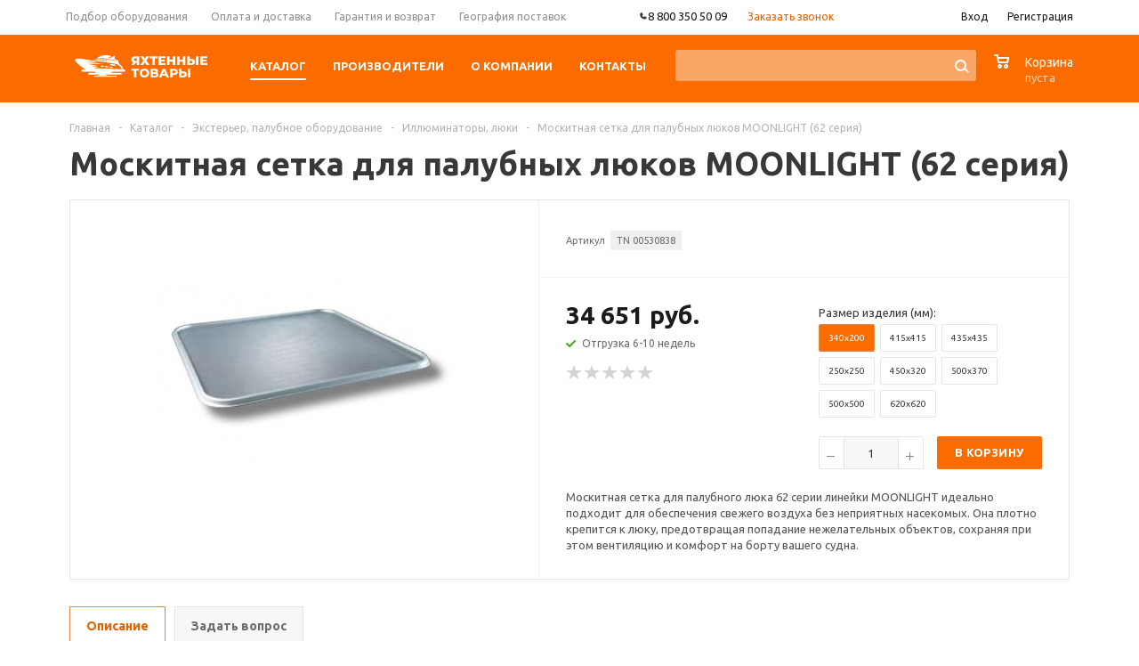

--- FILE ---
content_type: text/html; charset=UTF-8
request_url: https://yacht-parts.ru/catalog/exterior/osteklenie/moskitnaya_setka_dlya_palubnykh_lyukov_moonlight_62_seriya/
body_size: 53798
content:
<!DOCTYPE html>
<html xml:lang='ru' lang='ru' xmlns="http://www.w3.org/1999/xhtml">
<script>
dashamail = window.dashamail || function() { dashamail.queue.push(arguments); };
dashamail.queue = dashamail.queue || [];
dashamail('create');
</script>
<script src="https://directcrm.dashamail.com/scripts/v2/tracker.js" async></script>
<head><link rel="canonical" href="https://yacht-parts.ru/catalog/exterior/osteklenie/moskitnaya_setka_dlya_palubnykh_lyukov_moonlight_62_seriya/" />
	<title>Москитная сетка для палубных люков MOONLIGHT (62 серия) | Яхтенные Товары</title>
	<meta name="viewport" content="user-scalable=no, initial-scale=1.0, maximum-scale=1.0, width=device-width" />
	<meta name="HandheldFriendly" content="true" />
	<meta name="yes" content="yes" />
	<meta name="apple-mobile-web-app-status-bar-style" content="black" />
	<meta name="SKYPE_TOOLBAR" content="SKYPE_TOOLBAR_PARSER_COMPATIBLE" />
	    <meta property="og:type" content="product">
    <meta property="og:title" content="Москитная сетка для палубных люков MOONLIGHT (62 серия)">
    <meta property="og:url" content="https://yacht-parts.ru/catalog/exterior/osteklenie/moskitnaya_setka_dlya_palubnykh_lyukov_moonlight_62_seriya/">
    <meta property="og:image" content="https://yacht-parts.ru/upload/iblock/e2a/00530837.JPG">
	<meta property="og:description" content="☝️ Купить Москитная сетка для палубных люков MOONLIGHT (62 серия) для яхт, катеров и лодок ✔️ Заказать Онлайн Иллюминаторы, люки">


	<meta http-equiv="Content-Type" content="text/html; charset=UTF-8" />
<meta name="description" content="☝️ Купить Москитная сетка для палубных люков MOONLIGHT (62 серия) для яхт, катеров и лодок ✔️ Заказать Онлайн Иллюминаторы, люки" />

<script>window.dataLayer = window.dataLayer || []; if (typeof gtag != "function") {function gtag(){dataLayer.push(arguments);}}; </script>


<link href="https://cdn.jsdelivr.net/npm/tiny-slider@2.9.4/dist/tiny-slider.min.css"  rel="stylesheet" />
<link href="/bitrix/js/ui/design-tokens/dist/ui.design-tokens.min.css?172001355823463"  rel="stylesheet" />
<link href="/bitrix/js/ui/fonts/opensans/ui.font.opensans.min.css?16770627472320"  rel="stylesheet" />
<link href="/bitrix/js/main/popup/dist/main.popup.bundle.min.css?173865641726589"  rel="stylesheet" />
<link href="/bitrix/cache/css/s1/aspro_mshop_yacht/page_8495084f89a928bb82ed595816207152/page_8495084f89a928bb82ed595816207152_v1.css?175516152636301"  rel="stylesheet" />
<link href="/bitrix/cache/css/s1/aspro_mshop_yacht/default_19ef2562278676ed8a3b3a021b42c3a7/default_19ef2562278676ed8a3b3a021b42c3a7_v1.css?17551615263584"  rel="stylesheet" />
<link href="/bitrix/cache/css/s1/aspro_mshop_yacht/template_f0d59cded9dbc00f05e06ddcd396432e/template_f0d59cded9dbc00f05e06ddcd396432e_v1.css?1755161526572782"  data-template-style="true" rel="stylesheet" />
<script>if(!window.BX)window.BX={};if(!window.BX.message)window.BX.message=function(mess){if(typeof mess==='object'){for(let i in mess) {BX.message[i]=mess[i];} return true;}};</script>
<script>(window.BX||top.BX).message({"JS_CORE_LOADING":"Загрузка...","JS_CORE_NO_DATA":"- Нет данных -","JS_CORE_WINDOW_CLOSE":"Закрыть","JS_CORE_WINDOW_EXPAND":"Развернуть","JS_CORE_WINDOW_NARROW":"Свернуть в окно","JS_CORE_WINDOW_SAVE":"Сохранить","JS_CORE_WINDOW_CANCEL":"Отменить","JS_CORE_WINDOW_CONTINUE":"Продолжить","JS_CORE_H":"ч","JS_CORE_M":"м","JS_CORE_S":"с","JSADM_AI_HIDE_EXTRA":"Скрыть лишние","JSADM_AI_ALL_NOTIF":"Показать все","JSADM_AUTH_REQ":"Требуется авторизация!","JS_CORE_WINDOW_AUTH":"Войти","JS_CORE_IMAGE_FULL":"Полный размер"});</script>

<script src="/bitrix/js/main/core/core.min.js?1742639109225353"></script>

<script>BX.Runtime.registerExtension({"name":"main.core","namespace":"BX","loaded":true});</script>
<script>BX.setJSList(["\/bitrix\/js\/main\/core\/core_ajax.js","\/bitrix\/js\/main\/core\/core_promise.js","\/bitrix\/js\/main\/polyfill\/promise\/js\/promise.js","\/bitrix\/js\/main\/loadext\/loadext.js","\/bitrix\/js\/main\/loadext\/extension.js","\/bitrix\/js\/main\/polyfill\/promise\/js\/promise.js","\/bitrix\/js\/main\/polyfill\/find\/js\/find.js","\/bitrix\/js\/main\/polyfill\/includes\/js\/includes.js","\/bitrix\/js\/main\/polyfill\/matches\/js\/matches.js","\/bitrix\/js\/ui\/polyfill\/closest\/js\/closest.js","\/bitrix\/js\/main\/polyfill\/fill\/main.polyfill.fill.js","\/bitrix\/js\/main\/polyfill\/find\/js\/find.js","\/bitrix\/js\/main\/polyfill\/matches\/js\/matches.js","\/bitrix\/js\/main\/polyfill\/core\/dist\/polyfill.bundle.js","\/bitrix\/js\/main\/core\/core.js","\/bitrix\/js\/main\/polyfill\/intersectionobserver\/js\/intersectionobserver.js","\/bitrix\/js\/main\/lazyload\/dist\/lazyload.bundle.js","\/bitrix\/js\/main\/polyfill\/core\/dist\/polyfill.bundle.js","\/bitrix\/js\/main\/parambag\/dist\/parambag.bundle.js"]);
</script>
<script>BX.Runtime.registerExtension({"name":"jquery","namespace":"window","loaded":true});</script>
<script>BX.Runtime.registerExtension({"name":"ls","namespace":"window","loaded":true});</script>
<script type="extension/settings" data-extension="currency.currency-core">{"region":"ru"}</script>
<script>BX.Runtime.registerExtension({"name":"currency.currency-core","namespace":"BX.Currency","loaded":true});</script>
<script>BX.Runtime.registerExtension({"name":"currency","namespace":"window","loaded":true});</script>
<script>BX.Runtime.registerExtension({"name":"ui.design-tokens","namespace":"window","loaded":true});</script>
<script>BX.Runtime.registerExtension({"name":"ui.fonts.opensans","namespace":"window","loaded":true});</script>
<script>BX.Runtime.registerExtension({"name":"main.popup","namespace":"BX.Main","loaded":true});</script>
<script>BX.Runtime.registerExtension({"name":"popup","namespace":"window","loaded":true});</script>
<script>(window.BX||top.BX).message({"LANGUAGE_ID":"ru","FORMAT_DATE":"DD.MM.YYYY","FORMAT_DATETIME":"DD.MM.YYYY HH:MI:SS","COOKIE_PREFIX":"BITRIX_SM","SERVER_TZ_OFFSET":"10800","UTF_MODE":"Y","SITE_ID":"s1","SITE_DIR":"\/","USER_ID":"","SERVER_TIME":1769480579,"USER_TZ_OFFSET":0,"USER_TZ_AUTO":"Y","bitrix_sessid":"9951a3a3fc9329db6cac92dc040ce155"});</script>


<script src="https://cdn.jsdelivr.net/npm/tiny-slider@2.9.4/dist/min/tiny-slider.min.js"></script>
<script src="/bitrix/js/main/jquery/jquery-1.12.4.min.js?167706276697163"></script>
<script src="/bitrix/js/main/core/core_ls.min.js?17386564172683"></script>
<script src="/bitrix/js/main/ajax.min.js?154652399922194"></script>
<script src="/bitrix/js/currency/currency-core/dist/currency-core.bundle.min.js?17200133754569"></script>
<script src="/bitrix/js/currency/core_currency.min.js?1720013375835"></script>
<script src="/bitrix/js/main/popup/dist/main.popup.bundle.min.js?173865641765924"></script>
<script src="/bitrix/js/main/cphttprequest.min.js?15465239993623"></script>
<script src="/bitrix/js/arturgolubev.ecommerce/script_event_mode.js?17496147183852"></script>
<script>BX.setJSList(["\/bitrix\/templates\/aspro_mshop_yacht\/components\/bitrix\/catalog.element\/main_custom\/script.js","\/bitrix\/templates\/aspro_mshop_yacht\/components\/bitrix\/sale.gift.product\/main\/script.js","\/bitrix\/templates\/aspro_mshop_yacht\/components\/bitrix\/sale.gift.main.products\/main\/script.js","\/bitrix\/templates\/aspro_mshop_yacht\/components\/bitrix\/catalog.section\/catalog_block_slider\/script.js","\/bitrix\/templates\/aspro_mshop_yacht\/js\/legacy_tiny_script.js","\/bitrix\/templates\/aspro_mshop_yacht\/js\/jquery-migrate-1.2.1.js","\/bitrix\/templates\/aspro_mshop_yacht\/js\/jquery.actual.min.js","\/bitrix\/templates\/aspro_mshop_yacht\/js\/jqModal.js","\/bitrix\/templates\/aspro_mshop_yacht\/js\/jquery.fancybox.js","\/bitrix\/templates\/aspro_mshop_yacht\/js\/jquery.history.js","\/bitrix\/templates\/aspro_mshop_yacht\/js\/jquery.flexslider.js","\/bitrix\/templates\/aspro_mshop_yacht\/js\/jquery.validate.min.js","\/bitrix\/templates\/aspro_mshop_yacht\/js\/jquery.inputmask.bundle.min.js","\/bitrix\/templates\/aspro_mshop_yacht\/js\/jquery.easing.1.3.js","\/bitrix\/templates\/aspro_mshop_yacht\/js\/equalize.min.js","\/bitrix\/templates\/aspro_mshop_yacht\/js\/jquery.alphanumeric.js","\/bitrix\/templates\/aspro_mshop_yacht\/js\/jquery.cookie.js","\/bitrix\/templates\/aspro_mshop_yacht\/js\/jquery.plugin.min.js","\/bitrix\/templates\/aspro_mshop_yacht\/js\/jquery.countdown.min.js","\/bitrix\/templates\/aspro_mshop_yacht\/js\/jquery.countdown-ru.js","\/bitrix\/templates\/aspro_mshop_yacht\/js\/jquery.ikSelect.js","\/bitrix\/templates\/aspro_mshop_yacht\/js\/sly.js","\/bitrix\/templates\/aspro_mshop_yacht\/js\/equalize_ext.js","\/bitrix\/templates\/aspro_mshop_yacht\/js\/main.js","\/bitrix\/components\/arturgolubev\/search.title\/script.js","\/bitrix\/templates\/aspro_mshop_yacht\/components\/arturgolubev\/search.title\/.default\/script.js","\/bitrix\/components\/bitrix\/search.title\/script.js","\/bitrix\/templates\/aspro_mshop_yacht\/components\/arturgolubev\/search.title\/catalog\/script.js","\/bitrix\/templates\/aspro_mshop_yacht\/js\/custom.js","\/bitrix\/templates\/aspro_mshop_yacht\/components\/bitrix\/sale.basket.basket.line\/normal\/script.js"]);</script>
<script>BX.setCSSList(["\/bitrix\/templates\/aspro_mshop_yacht\/components\/bitrix\/sale.gift.main.products\/main\/style.css","\/bitrix\/templates\/aspro_mshop_yacht\/components\/bitrix\/iblock.vote\/element_rating\/style.css","\/bitrix\/templates\/aspro_mshop_yacht\/components\/bitrix\/catalog.viewed.products\/main\/style.css","\/bitrix\/templates\/aspro_mshop_yacht\/css\/legacy_style.css","\/bitrix\/templates\/aspro_mshop_yacht\/css\/jquery.fancybox.css","\/bitrix\/templates\/aspro_mshop_yacht\/css\/styles.css","\/bitrix\/templates\/aspro_mshop_yacht\/ajax\/ajax.css","\/bitrix\/templates\/aspro_mshop_yacht\/components\/arturgolubev\/search.title\/.default\/style.css","\/bitrix\/templates\/aspro_mshop_yacht\/components\/arturgolubev\/search.title\/catalog\/style.css","\/bitrix\/templates\/aspro_mshop_yacht\/styles.css","\/bitrix\/templates\/aspro_mshop_yacht\/template_styles.css","\/bitrix\/templates\/aspro_mshop_yacht\/themes\/orange\/theme.css","\/bitrix\/templates\/aspro_mshop_yacht\/css\/media.min.css","\/bitrix\/templates\/aspro_mshop_yacht\/css\/custom.css","\/bitrix\/templates\/aspro_mshop_yacht\/components\/bitrix\/sale.basket.basket.line\/normal\/style.css"]);</script>
<script data-skip-moving='true'>window['asproRecaptcha'] = {params: {'recaptchaColor':'light','recaptchaLogoShow':'n','recaptchaSize':'normal','recaptchaBadge':'bottomright','recaptchaLang':'ru'},key: '6LcCFgEpAAAAAAjrbRKzz-17BXUYPCSEVAz5NlbF',ver: '2'};</script>
<script data-skip-moving='true'>!function(c,t,n,p){function s(e){var a=t.getElementById(e);if(a&&!(a.className.indexOf("g-recaptcha")<0)&&c.grecaptcha)if("3"==c[p].ver)a.innerHTML='<textarea class="g-recaptcha-response" style="display:none;resize:0;" name="g-recaptcha-response"></textarea>',grecaptcha.ready(function(){grecaptcha.execute(c[p].key,{action:"maxscore"}).then(function(e){a.innerHTML='<textarea class="g-recaptcha-response" style="display:none;resize:0;" name="g-recaptcha-response">'+e+"</textarea>"})});else{if(a.children.length)return;var r=grecaptcha.render(e,{sitekey:c[p].key+"",theme:c[p].params.recaptchaColor+"",size:c[p].params.recaptchaSize+"",callback:"onCaptchaVerify"+c[p].params.recaptchaSize,badge:c[p].params.recaptchaBadge});$(a).attr("data-widgetid",r)}}c.onLoadRenderRecaptcha=function(){var e=[];for(var a in c[n].args)if(c[n].args.hasOwnProperty(a)){var r=c[n].args[a][0];-1==e.indexOf(r)&&(e.push(r),s(r))}c[n]=function(e){s(e)}},c[n]=c[n]||function(){var e,a,r;c[n].args=c[n].args||[],c[n].args.push(arguments),a="recaptchaApiLoader",(e=t).getElementById(a)||((r=e.createElement("script")).id=a,r.src="//www.google.com/recaptcha/api.js?hl="+c[p].params.recaptchaLang+"&onload=onLoadRenderRecaptcha&render="+("3"==c[p].ver?c[p].key:"explicit"),e.head.appendChild(r))}}(window,document,"renderRecaptchaById","asproRecaptcha");</script>
<script data-skip-moving='true'>!function(){var a=function(a){for(var e=a;e;)if("form"===(e=e.parentNode).nodeName.toLowerCase())return e;return null},e=function(a){var e=[],t=null,c=!1;void 0!==a&&(c=null!==a),t=c?a.getElementsByTagName("input"):document.getElementsByName("captcha_word");for(var n=0;n<t.length;n++)"captcha_word"===t[n].name&&e.push(t[n]);return e},t=function(a){for(var e=[],t=a.getElementsByTagName("img"),c=0;c<t.length;c++)(/\/bitrix\/tools\/captcha.php\?(captcha_code|captcha_sid)=[^>]*?/i.test(t[c].src)||"captcha"===t[c].id)&&e.push(t[c]);return e},c=function(a){var e="recaptcha-dynamic-"+(new Date).getTime();if(null!==document.getElementById(e)){var t=!1,c=null;do{c=Math.floor(65535*Math.random()),t=null!==document.getElementById(e+c)}while(t);e+=c}var n=document.createElement("div");n.id=e,n.className="g-recaptcha",n.attributes["data-sitekey"]=window.asproRecaptcha.key,"3"==window.asproRecaptcha.ver&&a.closest(".captcha-row")&&(console.log(123),a.closest(".captcha-row").style.display="none"),a.parentNode&&(a.parentNode.className+=" recaptcha_text",a.parentNode.replaceChild(n,a)),renderRecaptchaById(e)},n=function(a){"function"==typeof $&&"3"!=window.asproRecaptcha.ver&&$(a).find(".captcha-row label > span").length&&$(a).find(".captcha-row label > span").html(BX.message("RECAPTCHA_TEXT")+' <span class="star">*</span>')},r=function(){for(var r,o,p,s=function(){var t=e(null);if(0===t.length)return[];for(var c=[],n=0;n<t.length;n++){var r=a(t[n]);null!==r&&c.push(r)}return c}(),i=0;i<s.length;i++){var l=s[i],d=e(l);if(0!==d.length){var h=t(l);if(0!==h.length){for(r=0;r<d.length;r++)c(d[r]);for(r=0;r<h.length;r++)o=h[r],p=void 0,p="[data-uri]",o.attributes.src=p,o.style.display="none","src"in o&&(o.parentNode&&-1===o.parentNode.className.indexOf("recaptcha_tmp_img")&&(o.parentNode.className+=" recaptcha_tmp_img"),o.src=p);n(l)}}}},o=function(){try{return function(){if("undefined"!=typeof renderRecaptchaById){var a=document.getElementsByClassName("g-recaptcha");if(a.length)for(var e=0;e<a.length;e++){var t=a[e],c=t.id;if("string"==typeof c&&0!==c.length&&"3"!=window.asproRecaptcha.ver&&"function"==typeof $){var n=$(t).closest(".captcha-row");n.length&&(n.addClass(window.asproRecaptcha.params.recaptchaSize+" logo_captcha_"+window.asproRecaptcha.params.recaptchaLogoShow+" "+window.asproRecaptcha.params.recaptchaBadge),n.find(".captcha_image").addClass("recaptcha_tmp_img"),n.find(".captcha_input").addClass("recaptcha_text"),"invisible"!==window.asproRecaptcha.params.recaptchaSize&&(n.find("input.recaptcha").length||$('<input type="text" class="recaptcha" value="" />').appendTo(n)))}"3"==window.asproRecaptcha.ver&&t.closest(".captcha-row")&&(t.closest(".captcha-row").style.display="none")}}}(),window.renderRecaptchaById&&window.asproRecaptcha&&window.asproRecaptcha.key?(r(),!0):(console.error("Bad captcha keys or module error"),!0)}catch(a){return console.error(a),!0}};BX.addCustomEvent(window,"onRenderCaptcha",(function(a){o()})),BX.addCustomEvent(window,"onAjaxSuccess",(function(a){o()}))}();</script>
<script>
					(function () {
						"use strict";

						var counter = function ()
						{
							var cookie = (function (name) {
								var parts = ("; " + document.cookie).split("; " + name + "=");
								if (parts.length == 2) {
									try {return JSON.parse(decodeURIComponent(parts.pop().split(";").shift()));}
									catch (e) {}
								}
							})("BITRIX_CONVERSION_CONTEXT_s1");

							if (cookie && cookie.EXPIRE >= BX.message("SERVER_TIME"))
								return;

							var request = new XMLHttpRequest();
							request.open("POST", "/bitrix/tools/conversion/ajax_counter.php", true);
							request.setRequestHeader("Content-type", "application/x-www-form-urlencoded");
							request.send(
								"SITE_ID="+encodeURIComponent("s1")+
								"&sessid="+encodeURIComponent(BX.bitrix_sessid())+
								"&HTTP_REFERER="+encodeURIComponent(document.referrer)
							);
						};

						if (window.frameRequestStart === true)
							BX.addCustomEvent("onFrameDataReceived", counter);
						else
							BX.ready(counter);
					})();
				</script>
<script>BX.message({'PHONE':'Телефон','SOCIAL':'Социальные сети','DESCRIPTION':'Описание магазина','ITEMS':'Товары','LOGO':'Логотип','REGISTER_INCLUDE_AREA':'Текст о регистрации','AUTH_INCLUDE_AREA':'Текст об авторизации','FRONT_IMG':'Изображение компании','EMPTY_CART':'пуста','CATALOG_VIEW_MORE':'... Показать все','CATALOG_VIEW_LESS':'... Свернуть','JS_REQUIRED':'Заполните это поле!','JS_FORMAT':'Неверный формат!','JS_FILE_EXT':'Недопустимое расширение файла!','JS_PASSWORD_COPY':'Пароли не совпадают!','JS_PASSWORD_LENGTH':'Минимум 6 символов!','JS_ERROR':'Неверно заполнено поле!','JS_FILE_SIZE':'Максимальный размер 5мб!','JS_FILE_BUTTON_NAME':'Выберите файл','JS_FILE_DEFAULT':'Файл не найден','JS_DATE':'Некорректная дата!','JS_REQUIRED_LICENSES':'Согласитесь с условиями!','FANCY_CLOSE':'Закрыть','FANCY_NEXT':'Следующий','FANCY_PREV':'Предыдущий','TOP_AUTH_REGISTER':'Регистрация','CALLBACK':'Заказать звонок','UNTIL_AKC':'До конца акции','TITLE_QUANTITY_BLOCK':'Остаток','TITLE_QUANTITY':'штук','COUNTDOWN_SEC':'сек.','COUNTDOWN_MIN':'мин.','COUNTDOWN_HOUR':'час.','COUNTDOWN_DAY0':'дней','COUNTDOWN_DAY1':'день','COUNTDOWN_DAY2':'дня','COUNTDOWN_WEAK0':'Недель','COUNTDOWN_WEAK1':'Неделя','COUNTDOWN_WEAK2':'Недели','COUNTDOWN_MONTH0':'Месяцев','COUNTDOWN_MONTH1':'Месяц','COUNTDOWN_MONTH2':'Месяца','COUNTDOWN_YEAR0':'Лет','COUNTDOWN_YEAR1':'Год','COUNTDOWN_YEAR2':'Года','CATALOG_PARTIAL_BASKET_PROPERTIES_ERROR':'Заполнены не все свойства у добавляемого товара','CATALOG_EMPTY_BASKET_PROPERTIES_ERROR':'Выберите свойства товара, добавляемые в корзину в параметрах компонента','CATALOG_ELEMENT_NOT_FOUND':'Элемент не найден','ERROR_ADD2BASKET':'Ошибка добавления товара в корзину','CATALOG_SUCCESSFUL_ADD_TO_BASKET':'Успешное добавление товара в корзину','ERROR_BASKET_TITLE':'Ошибка корзины','ERROR_BASKET_PROP_TITLE':'Выберите свойства, добавляемые в корзину','ERROR_BASKET_BUTTON':'Выбрать','BASKET_TOP':'Корзина в шапке','ERROR_ADD_DELAY_ITEM':'Ошибка отложенной корзины','VIEWED_TITLE':'Ранее вы смотрели','VIEWED_BEFORE':'Ранее вы смотрели','BEST_TITLE':'Лучшие предложения','FROM':'от','TITLE_BLOCK_VIEWED_NAME':'Ранее вы смотрели','BASKET_CHANGE_TITLE':'Ваш заказ','BASKET_CHANGE_LINK':'Изменить','FULL_ORDER':'Оформление обычного заказа','BASKET_PRINT_BUTTON':'Распечатать заказ','BASKET_CLEAR_ALL_BUTTON':'Очистить','BASKET_QUICK_ORDER_BUTTON':'Запросить счет','BASKET_CONTINUE_BUTTON':'Продолжить покупки','BASKET_ORDER_BUTTON':'Оформить заказ','FRONT_STORES':'Заголовок со списком элементов','JS_RECAPTCHA_ERROR':'Пройдите проверку','/home/bitrix/www/bitrix/modules/main/lang/ru/classes/general/user.php':{'main_user_captcha_error':'Не пройдена проверка от автоматических сообщений','MAIN_FUNCTION_REGISTER_CAPTCHA':'Не пройдена проверка от автоматических сообщений'},'/home/bitrix/www/bitrix/modules/form/lang/ru/include.php':{'FORM_WRONG_CAPTCHA':'Не пройдена проверка от автоматических сообщений'},'/home/bitrix/www/bitrix/components/bitrix/iblock.element.add.form/lang/ru/component.php':{'IBLOCK_FORM_WRONG_CAPTCHA':'Не пройдена проверка от автоматических сообщений'},'':{'IBLOCK_FORM_WRONG_CAPTCHA':'Не пройдена проверка от автоматических сообщений'},'/home/bitrix/www/bitrix/components/bitrix/catalog.product.subscribe/lang/ru/ajax.php':{'CPSA_INCCORECT_INPUT_CAPTHA':'Не пройдена проверка от автоматических сообщений'},'/home/bitrix/www/bitrix/components/bitrix/forum.comments/lang/ru/class.php':{'POSTM_CAPTCHA':'Не пройдена проверка от автоматических сообщений'},'/home/bitrix/www/bitrix/components/bitrix/forum.message.send/lang/ru/component.php':{'F_BAD_CAPTCHA':'Не пройдена проверка от автоматических сообщений'},'/home/bitrix/www/bitrix/components/bitrix/idea.comment.list/lang/ru/component.php':{'B_B_PC_CAPTCHA_ERROR':'Не пройдена проверка от автоматических сообщений'},'/home/bitrix/www/bitrix/components/bitrix/main.feedback/lang/ru/component.php':{'MF_CAPTCHA_WRONG':'Не пройдена проверка от автоматических сообщений','MF_CAPTHCA_EMPTY':'Не пройдена проверка от автоматических сообщений'},'/home/bitrix/www/bitrix/components/bitrix/main.register/lang/ru/component.php':{'REGISTER_WRONG_CAPTCHA':'Не пройдена проверка от автоматических сообщений'},'/home/bitrix/www/bitrix/components/bitrix/sale.notice.product/lang/ru/component.php':{'NOTIFY_NO_CAPTHA':'Не пройдена проверка от автоматических сообщений'},'/home/bitrix/www/bitrix/components/bitrix/socialnetwork.blog.post.comment/lang/ru/component.php':{'B_B_PC_CAPTCHA_ERROR':'Не пройдена проверка от автоматических сообщений'},'/home/bitrix/www/bitrix/modules/vote/lang/ru/classes/general/vote.php':{'VOTE_BAD_CAPTCHA':'Не пройдена проверка от автоматических сообщений'},'/home/bitrix/www/bitrix/components/bitrix/blog.post.comment.list/lang/ru/class.php':{'B_B_PC_CAPTCHA_ERROR':'Не пройдена проверка от автоматических сообщений'},'/home/bitrix/www/bitrix/components/bitrix/blog.post.comment/lang/ru/class.php':{'B_B_PC_CAPTCHA_ERROR':'Не пройдена проверка от автоматических сообщений'}})</script>
<link rel="shortcut icon" href="/favicon.png" type="image/png" />
<link rel="apple-touch-icon" sizes="57x57" href="/upload/aspro.mshop/185/2jkjak81xttlym6odtsej39e9c3wo70b/favicon.png" />
<link rel="apple-touch-icon" sizes="72x72" href="/upload/aspro.mshop/9a9/tamefu7txi3rjbhs20c6q7axcnbjjnfr/favicon.png" />
<script>var ajaxMessages = {wait:"Загрузка..."}</script>
<script src="/bitrix/js/arturgolubev.ecommerce/main_init.js?1742899162"></script>
<meta property="og:type" content="website">



<script  src="/bitrix/cache/js/s1/aspro_mshop_yacht/template_3a09edaf13cd86b81c001333d21ec92f/template_3a09edaf13cd86b81c001333d21ec92f_v1.js?1768380796347184"></script>
<script  src="/bitrix/cache/js/s1/aspro_mshop_yacht/page_30bb6689db1a86ad0c167de522a2f840/page_30bb6689db1a86ad0c167de522a2f840_v1.js?1755161526146155"></script>
<script  src="/bitrix/cache/js/s1/aspro_mshop_yacht/default_1cbf8fc3ab53544d78f5e7ddeb01288d/default_1cbf8fc3ab53544d78f5e7ddeb01288d_v1.js?17551615264504"></script>

			<!--[if gte IE 9]><style>.basket_button, .button30, .icon {filter: none;}</style><![endif]-->
    <link href='https://fonts.googleapis.com/css?family=Ubuntu:400,500,700,400italic&subset=latin,cyrillic' rel='stylesheet'>
	<meta name="cmsmagazine" content="eb5a6fa4dfcd6e79d367222fbcf8513b" />

    <link rel="apple-touch-icon" sizes="180x180" href="/apple-touch-icon.png">
    <link rel="icon" type="image/png" sizes="32x32" href="/favicon-32x32.png">
    <link rel="icon" type="image/png" sizes="16x16" href="/favicon-16x16.png">
    <link rel="manifest" href="/site.webmanifest">
    <link rel="mask-icon" href="/safari-pinned-tab.svg" color="#5bbad5">
    <meta name="msapplication-TileColor" content="#da532c">
    <meta name="theme-color" content="#ffffff">

    <script>
        document.addEventListener('DOMContentLoaded', () => {
            setTimeout(function(){
                var _tmr = window._tmr || (window._tmr = []);
                _tmr.push({id: "2730837", type: "pageView", start: (new Date()).getTime()});
                (function (d, w, id) {
                    if (d.getElementById(id)) return;
                    var ts = d.createElement("script");
                    ts.type = "text/javascript";
                    ts.async = true;
                    ts.id = id;
                    ts.src = (d.location.protocol == "https:" ? "https:" : "http:") + "//top-fwz1.mail.ru/js/code.js";
                    var f = function () {
                        var s = d.getElementsByTagName("script")[0];
                        s.parentNode.insertBefore(ts, s);
                    };
                    if (w.opera == "[object Opera]") {
                        d.addEventListener("DOMContentLoaded", f, false);
                    } else {
                        f();
                    }
                })(document, window, "topmailru-code");

                                    <!-- Google Tag Manager -->
                    (function (w, d, s, l, i) {
                        w[l] = w[l] || [];
                        w[l].push({
                            'gtm.start': new Date().getTime(), event: 'gtm.js'
                        });
                        var f = d.getElementsByTagName(s)[0],
                            j = d.createElement(s), dl = l != 'dataLayer' ? '&l=' + l : '';
                        j.async = true;
                        j.src = 'https://www.googletagmanager.com/gtm.js?id=' + i + dl;
                        f.parentNode.insertBefore(j, f);
                    })(window, document, 'script', 'dataLayer', 'GTM-PPT3LZS');
                    <!-- End Google Tag Manager -->
                    var googletagmanager = document.createElement('iframe');
                    googletagmanager.src = 'https://www.googletagmanager.com/ns.html?id=GTM-PPT3LZS';
                    googletagmanager.style.display = 'none';
                    googletagmanager.style.visibility = 'hidden';
                    document.head.appendChild(googletagmanager);
                
                
                (function () {
                    var widgetEnyybox = document.createElement('script');
                    widgetEnyybox.src = 'https://cdn.envybox.io/widget/cbk.js?wcb_code=9fe1a57c4934560b36880ffce5a0cfee';
                    document.head.appendChild(widgetEnyybox);

                    var widgetStyle = document.createElement('link');
                    widgetStyle.href = 'https://cdn.envybox.io/widget/cbk.css';
                    document.head.appendChild(widgetStyle);
                })();
            }, 2500);
        });
    </script>
    </head>
	
	<body id="main">
		<div id="panel"></div>
											<script>
			var arMShopOptions = {};

			BX.message({'MIN_ORDER_PRICE_TEXT':'<b>Минимальная сумма заказа #PRICE#<\/b><br/>\nПожалуйста, добавьте еще товаров в корзину '});
			</script>
			<!--'start_frame_cache_options-block'-->			<script>
				var arBasketAspro = {'BASKET':[],'DELAY':[],'SUBSCRIBE':[],'COMPARE':[]};
				$(document).ready(function() {
					setBasketAspro();
				});
			</script>
			<!--'end_frame_cache_options-block'-->
			<script>
			var arMShopOptions = ({
				"SITE_ID" : "s1",
				"SITE_DIR" : "/",
				"FORM" : ({
					"ASK_FORM_ID" : "ASK",
					"SERVICES_FORM_ID" : "SERVICES",
					"FEEDBACK_FORM_ID" : "FEEDBACK",
					"CALLBACK_FORM_ID" : "CALLBACK",
					"RESUME_FORM_ID" : "RESUME",
					"TOORDER_FORM_ID" : "TOORDER",
					"CHEAPER_FORM_ID" : "CHEAPER",
					"DELIVERY_FORM_ID" : "DELIVERY",
				}),
				"PAGES" : ({
					"FRONT_PAGE" : "",
					"BASKET_PAGE" : "",
					"ORDER_PAGE" : "",
					"PERSONAL_PAGE" : "",
					"CATALOG_PAGE" : "1"
				}),
				"PRICES" : ({
					"MIN_PRICE" : "0",
				}),
				"THEME" : ({
					"THEME_SWITCHER" : "n",
					"COLOR_THEME" : "orange",
					"CUSTOM_COLOR_THEME" : "01aae3",
					"LOGO_IMAGE" : "",
					"FAVICON_IMAGE" : "/favicon.png",
					"APPLE_TOUCH_ICON_57_IMAGE" : "/upload/aspro.mshop/185/2jkjak81xttlym6odtsej39e9c3wo70b/favicon.png",
					"APPLE_TOUCH_ICON_72_IMAGE" : "/upload/aspro.mshop/9a9/tamefu7txi3rjbhs20c6q7axcnbjjnfr/favicon.png",
					"BANNER_WIDTH" : "auto",
					"BANNER_ANIMATIONTYPE" : "SLIDE_HORIZONTAL",
					"BANNER_SLIDESSHOWSPEED" : "5000",
					"BANNER_ANIMATIONSPEED" : "600",
					"HEAD" : ({
						"VALUE" : "type_2",
						"MENU" : "type_1",
						"MENU_COLOR" : "none",
						"HEAD_COLOR" : "colored",
					}),
					"BASKET" : "normal",
					"STORES" : "light",
					"STORES_SOURCE" : "iblock",
					"TYPE_SKU" : "type_1",
					"TYPE_VIEW_FILTER" : "vertical",
					"SHOW_BASKET_ONADDTOCART" : "Y",
					"SHOW_ONECLICKBUY_ON_BASKET_PAGE" : "N",
					"SHOW_BASKET_PRINT" : "N",
					"PHONE_MASK" : "",
					"VALIDATE_PHONE_MASK" : "",
					"SCROLLTOTOP_TYPE" : "NONE",
					"SCROLLTOTOP_POSITION" : "PADDING",
					"SHOW_LICENCE" : "N",
					"SHOW_OFFER" : "N",
					"OFFER_CHECKED" : "N",
					"LICENCE_CHECKED" : "N",
					"SHOW_TOTAL_SUMM" : "N",
					"CHANGE_TITLE_ITEM" : "N",
					"DETAIL_PICTURE_MODE" : "IMG",
					"HIDE_SITE_NAME_IN_TITLE" : "N",
					"NLO_MENU" : "N",
					"MOBILE_CATALOG_BLOCK_COMPACT" : "N",
				}),
				"COUNTERS":({
					"USE_YA_COUNTER" : "N",
					"YANDEX_COUNTER" : "0",
					"YA_COUNTER_ID" : "",
					"YANDEX_ECOMERCE" : "N",
					"USE_FORMS_GOALS" : "COMMON",
					"USE_BASKET_GOALS" : "N",
					"USE_1CLICK_GOALS" : "N",
					"USE_FASTORDER_GOALS" : "N",
					"USE_FULLORDER_GOALS" : "N",
					"USE_DEBUG_GOALS" : "N",
					"GOOGLE_COUNTER" : "0",
					"GOOGLE_ECOMERCE" : "N",
					"TYPE":{
						"ONE_CLICK":"Покупка в 1 клик",
						"QUICK_ORDER":"Быстрый заказ",
					},
					"GOOGLE_EVENTS":{
						"ADD2BASKET": "addToCart",
						"REMOVE_BASKET": "removeFromCart",
						"CHECKOUT_ORDER": "checkout",
						"PURCHASE": "gtm.dom",
					}
					/*
					"GOALS" : {
						"TO_BASKET": "TO_BASKET",
						"ORDER_START": "ORDER_START",
						"ORDER_SUCCESS": "ORDER_SUCCESS",
						"QUICK_ORDER_SUCCESS": "QUICK_ORDER_SUCCESS",
						"ONE_CLICK_BUY_SUCCESS": "ONE_CLICK_BUY_SUCCESS",
					}
					*/
				}),
				"JS_ITEM_CLICK":({
					"precision" : 6,
					"precisionFactor" : Math.pow(10,6)
				})
			});

			$(document).ready(function(){
				$.extend( $.validator.messages, {
					required: BX.message('JS_REQUIRED'),
					email: BX.message('JS_FORMAT'),
					equalTo: BX.message('JS_PASSWORD_COPY'),
					minlength: BX.message('JS_PASSWORD_LENGTH'),
					remote: BX.message('JS_ERROR')
				});

				$.validator.addMethod(
					'regexp', function( value, element, regexp ){
						var re = new RegExp( regexp );
						return this.optional( element ) || re.test( value );
					},
					BX.message('JS_FORMAT')
				);

				$.validator.addMethod(
					'filesize', function( value, element, param ){
						return this.optional( element ) || ( element.files[0].size <= param )
					},
					BX.message('JS_FILE_SIZE')
				);

				$.validator.addMethod(
					'date', function( value, element, param ) {
						var status = false;
						if(!value || value.length <= 0){
							status = false;
						}
						else{
							// html5 date allways yyyy-mm-dd
							var re = new RegExp('^([0-9]{4})(.)([0-9]{2})(.)([0-9]{2})$');
							var matches = re.exec(value);
							if(matches){
								var composedDate = new Date(matches[1], (matches[3] - 1), matches[5]);
								status = ((composedDate.getMonth() == (matches[3] - 1)) && (composedDate.getDate() == matches[5]) && (composedDate.getFullYear() == matches[1]));
							}
							else{
								// firefox
								var re = new RegExp('^([0-9]{2})(.)([0-9]{2})(.)([0-9]{4})$');
								var matches = re.exec(value);
								if(matches){
									var composedDate = new Date(matches[5], (matches[3] - 1), matches[1]);
									status = ((composedDate.getMonth() == (matches[3] - 1)) && (composedDate.getDate() == matches[1]) && (composedDate.getFullYear() == matches[5]));
								}
							}
						}
						return status;
					}, BX.message('JS_DATE')
				);

				$.validator.addMethod(
					'extension', function(value, element, param){
						param = typeof param === 'string' ? param.replace(/,/g, '|') : 'png|jpe?g|gif';
						return this.optional(element) || value.match(new RegExp('.(' + param + ')$', 'i'));
					}, BX.message('JS_FILE_EXT')
				);

				$.validator.addMethod(
					'captcha', function( value, element, params ){
						return $.validator.methods.remote.call(this, value, element,{
							url: arMShopOptions['SITE_DIR'] + 'ajax/check-captcha.php',
							type: 'post',
							data:{
								captcha_word: value,
								captcha_sid: function(){
									return $(element).closest('form').find('input[name="captcha_sid"]').val();
								}
							}
						});
					},
					BX.message('JS_ERROR')
				);

				$.validator.addMethod(
					'recaptcha', function(value, element, param){
						console.log(23222)
						var id = $(element).closest('form').find('.g-recaptcha').attr('data-widgetid');
						if(typeof id !== 'undefined'){
							return grecaptcha.getResponse(id) != '';
						}
						else{
							return true;
						}
					}, BX.message('JS_RECAPTCHA_ERROR')
				);

				$.validator.addClassRules({
					'phone':{
						regexp: arMShopOptions['THEME']['VALIDATE_PHONE_MASK']
					},
					'confirm_password':{
						equalTo: 'input[name="REGISTER\[PASSWORD\]"]',
						minlength: 6
					},
					'password':{
						minlength: 6
					},
					'inputfile':{
						extension: arMShopOptions['THEME']['VALIDATE_FILE_EXT'],
						filesize: 5000000
					},
					'captcha':{
						captcha: ''
					},
					'recaptcha':{
						recaptcha: ''
					}
				});

				if(arMShopOptions['THEME']['PHONE_MASK']){
					$('input.phone').inputmask('mask', {'mask': arMShopOptions['THEME']['PHONE_MASK']});
				}

				jqmEd('feedback', arMShopOptions['FORM']['FEEDBACK_FORM_ID']);
				jqmEd('ask', arMShopOptions['FORM']['ASK_FORM_ID'], '.ask_btn');
				jqmEd('services', arMShopOptions['FORM']['SERVICES_FORM_ID'], '.services_btn','','.services_btn');
				if($('.resume_send').length){
					$(document).on('click', '.resume_send', function(e) {	
						$("body").append("<span class='resume_send_wr' style='display:none;'></span>");
						jqmEd('resume', arMShopOptions['FORM']['RESUME_FORM_ID'], '.resume_send_wr','', this);
						$("body .resume_send_wr").click();
						$("body .resume_send_wr").remove();
					})
				}
				jqmEd('callback', arMShopOptions['FORM']['CALLBACK_FORM_ID'], '.callback_btn');
			});
			</script>

																				<script>
					function jsPriceFormat(_number){
						BX.Currency.setCurrencyFormat('RUB', {'CURRENCY':'RUB','LID':'ru','FORMAT_STRING':'# руб.','FULL_NAME':'Рубль','DEC_POINT':',','THOUSANDS_SEP':'&nbsp;','DECIMALS':'2','THOUSANDS_VARIANT':'B','HIDE_ZERO':'Y','CREATED_BY':'','DATE_CREATE':'2015-11-06 12:32:04','MODIFIED_BY':'1','TIMESTAMP_X':'2025-11-11 17:06:13','TEMPLATE':{'SINGLE':'# руб.','PARTS':['#',' руб.'],'VALUE_INDEX':'0'}});
						return BX.Currency.currencyFormat(_number, 'RUB', true);
					}
					</script>
									
												<div class="wrapper  h_color_colored m_color_none l_inside_page basket_normal head_type_2 banner_auto">
			<div class="header_wrap ">
				<div class="top-h-row">
					<div class="wrapper_inner">
						<div class="content_menu">
								<ul class="menu">
					<li  >
				<a href="/services/"><span>Подбор оборудования</span></a>
			</li>
					<li  >
				<a href="/help/payment/"><span>Оплата и доставка</span></a>
			</li>
					<li  >
				<a href="/help/warranty/"><span>Гарантия и возврат</span></a>
			</li>
					<li  >
				<a href="/contacts/map/"><span>География поставок</span></a>
			</li>
			</ul>
	<script>
		$(".content_menu .menu > li:not(.current) > a").click(function()
		{
			$(this).parents("li").siblings().removeClass("current");
			$(this).parents("li").addClass("current");
		});
	</script>
						</div>
						<div class="phones">
							<span class="phone_wrap">
								<span class="phone_text">
									<a class="new-footer__phone-link" rel="nofollow" href="tel:88003505009">
    <svg xmlns="http://www.w3.org/2000/svg" width="25" height="24" viewBox="0 0 25 24" fill="none">
        <g>
            <path d="M21.8266 16.4138C21.6595 17.6841 21.0356 18.8502 20.0716 19.6942C19.1075 20.5382 17.8692 21.0023 16.5879 21.0001C9.14415 21.0001 3.0879 14.9438 3.0879 7.50005C3.0856 6.21876 3.54979 4.98045 4.39377 4.01639C5.23775 3.05234 6.40381 2.42847 7.67415 2.2613C7.99539 2.22208 8.32069 2.2878 8.60151 2.44865C8.88233 2.60951 9.10359 2.85687 9.23227 3.1538L11.2123 7.57412V7.58537C11.3108 7.81267 11.3515 8.06083 11.3307 8.30769C11.3099 8.55455 11.2283 8.79242 11.0932 9.00005C11.0763 9.02537 11.0585 9.0488 11.0398 9.07224L9.0879 11.386C9.79009 12.8129 11.2826 14.2922 12.7282 14.9963L15.0101 13.0547C15.0325 13.0359 15.056 13.0184 15.0804 13.0022C15.2879 12.8639 15.5266 12.7794 15.7749 12.7565C16.0232 12.7336 16.2733 12.7729 16.5026 12.871L16.5148 12.8766L20.9313 14.8557C21.2288 14.9839 21.4768 15.205 21.6381 15.4858C21.7995 15.7667 21.8657 16.0922 21.8266 16.4138Z" fill="#383838"/>
        </g>
        <defs>
            <clipPath>
                <rect width="24" height="24" fill="white" transform="translate(0.0878906)"/>
            </clipPath>
        </defs>
    </svg>
    <span>8 800 350 50 09</span>
</a>
								</span>
							</span>
							<span class="order_wrap_btn">
															<span class="callback_btn">Заказать звонок</span>
														</span>
						</div>
						<div class="h-user-block" id="personal_block">
							<div class="form_mobile_block"><div class="search_middle_block"></div></div>
							<form id="auth_params" action="/ajax/show_personal_block.php">
	<input type="hidden" name="REGISTER_URL" value="/auth/registration/" />
	<input type="hidden" name="FORGOT_PASSWORD_URL" value="/auth/forgot-password/" />
	<input type="hidden" name="PROFILE_URL" value="/personal/" />
	<input type="hidden" name="SHOW_ERRORS" value="Y" />
</form>
<!--'start_frame_cache_iIjGFB'-->	<div class="module-enter no-have-user">
		<span class="avtorization-call enter"><span>Вход</span></span>
		<!--noindex--><a class="register" rel="nofollow" href="/auth/registration/"><span>Регистрация</span></a><!--/noindex-->
		<script>
		$(document).ready(function(){
			jqmEd('enter', 'auth', '.avtorization-call.enter');
		});
		</script>
	</div>
<!--'end_frame_cache_iIjGFB'-->						</div>
						<div class="clearfix"></div>
					</div>
				</div>
                <header id="header" class="s1" >
					<div class="wrapper_inner">	
						<table class="middle-h-row"><tr>
							<td class="logo_wrapp">
								<a href="/" class="logo">
                                                                          <img src="/include/yachtparts_logo.svg" class="logo--desktop" alt="Яхтенные товары">
                                      <img src="/include/yachtparts_logo-white.svg" class="logo--mobile" alt="Яхтенные товары">
                                                                    </a>
							</td>
							<td  class="center_block">
								<div class="main-nav">
										<ul class="menu adaptive">
		<li class="menu_opener"><a>Меню</a><i class="icon"></i></li>
	</ul>
	<ul class="menu full">
					<li class="menu_item_l1  current">
				<a href="/catalog/">
					<span>Каталог</span>
				</a>
													<div class="child submenu line">
	<div class="child_wrapp">
							<div class="menu_level_2 clearfix">
				<a href="/catalog/exterior/">Экстерьер, палубное оборудование</a>
													<div class="menu_level_3">
						<ul class="subsections">
																							<li><a href="/catalog/exterior/yakornoe/" >Якоря, цепи</a></li>
																															<li><a href="/catalog/exterior/yakornye_lebedki/" >Якорные лебедки</a></li>
																															<li><a href="/catalog/exterior/knekhty_utki/" >Кнехты, утки</a></li>
																															<li><a href="/catalog/exterior/shvartovy/" >Швартовы</a></li>
																															<li><a href="/catalog/exterior/shvartovka/" >Кранцы</a></li>
																															<li><a href="/catalog/exterior/leera/" >Леера, флагштоки</a></li>
																															<li><a href="/catalog/exterior/leernoe_oborudovanie/" >Трапы, лестницы</a></li>
																															<li><a href="/catalog/exterior/kupalnye_platformy/" >Купальные платформы</a></li>
																															<li><a href="/catalog/exterior/osteklenie/" >Иллюминаторы, люки</a></li>
																															<li><a href="/catalog/exterior/stekloochistiteli/" >Стеклоочистители</a></li>
																															<li><a href="/catalog/exterior/sistema_ventilyatsii/" >Система вентиляции</a></li>
																															<li><a href="/catalog/exterior/signalnye_ustroystva/" >Сигнальные устройства</a></li>
																															<li><a href="/catalog/exterior/navigatsionnye_ogni/" >Навигационные огни</a></li>
																															<li><a href="/catalog/exterior/radarnye_machty/" >Радарные мачты</a></li>
																	</ul>
									<ul class="subsections">
																															<li><a href="/catalog/exterior/palubnoe_osveshchenie/" >Палубное освещение</a></li>
																															<li><a href="/catalog/exterior/prozhektory/" >Прожекторы, фароискатели</a></li>
																															<li><a href="/catalog/exterior/underwater_lights/" >Подводные светильники</a></li>
																															<li><a href="/catalog/exterior/privalnye_brusy/" >Привальные брусы</a></li>
																															<li><a href="/catalog/exterior/podacha_vody_na_palubu/" >Подача воды на палубу</a></li>
																															<li><a href="/catalog/exterior/myte-paluby/" >Насосы для мытья палубы</a></li>
																															<li><a href="/catalog/exterior/kormovye_podemniki/" >Кормовые подъемники</a></li>
																															<li><a href="/catalog/exterior/palubnaya_furnitura/" >Палубная фурнитура</a></li>
																															<li><a href="/catalog/exterior/storage/" >Держатели, хранение</a></li>
																															<li><a href="/catalog/exterior/tenty_chekhly/" >Тенты, чехлы</a></li>
																															<li><a href="/catalog/exterior/palubnye_pokrytia/" >Палубные покрытия</a></li>
																															<li><a href="/catalog/exterior/decksit/" >Палубные сиденья</a></li>
																															<li><a href="/catalog/exterior/anodes/" >Аноды</a></li>
																					</ul>
					</div>
							</div>
					<div class="menu_level_2 clearfix">
				<a href="/catalog/systems/">Судовые системы яхт и катеров</a>
													<div class="menu_level_3">
						<ul class="subsections">
																							<li><a href="/catalog/systems/engine/" >Дизельные двигатели</a></li>
																															<li><a href="/catalog/systems/engine_management/" >Управление двигателем</a></li>
																															<li><a href="/catalog/systems/propeller/" >Валопровод</a></li>
																															<li><a href="/catalog/systems/grebnye_vinty/" >Гребные винты</a></li>
																															<li><a href="/catalog/systems/exhaust/" >Газовыхлоп</a></li>
																															<li><a href="/catalog/systems/cooling_system/" >Система охлаждения</a></li>
																															<li><a href="/catalog/systems/toplivnaya_sistema/" >Топливная система</a></li>
																															<li><a href="/catalog/systems/rudder/" >Гидравлическое рулевое управление</a></li>
																															<li><a href="/catalog/systems/shturvaly/" >Штурвалы, судовые рули</a></li>
																															<li><a href="/catalog/systems/thruster/" >Подруливающие устройства</a></li>
																															<li><a href="/catalog/systems/trimtabs/" >Транцевые плиты</a></li>
																															<li><a href="/catalog/systems/bortovye_pribory/" >Бортовые приборы, датчики</a></li>
																															<li><a href="/catalog/systems/paneli_perekluchateley/" >Панели переключателей, предохранители</a></li>
																	</ul>
									<ul class="subsections">
																															<li><a href="/catalog/systems/electricity/" >Электросистема</a></li>
																															<li><a href="/catalog/systems/elektroprovodka/" >Электропроводка</a></li>
																															<li><a href="/catalog/systems/water/" >Водоснабжение</a></li>
																															<li><a href="/catalog/systems/waste_water/" >Туалеты, фановая система</a></li>
																															<li><a href="/catalog/systems/sistema_osusheniya/" >Трюмные помпы, система осушения</a></li>
																															<li><a href="/catalog/systems/silovaya_gidravlika/" >Силовая гидравлика</a></li>
																															<li><a href="/catalog/systems/navigacionnoe-oborudovanie/" >Навигационное оборудование</a></li>
																															<li><a href="/catalog/systems/gazoprovod/" >Газопровод</a></li>
																															<li><a href="/catalog/systems/protivopozharnaya-sistema/" >Противопожарная судовая система</a></li>
																															<li><a href="/catalog/systems/impeller/" >Крыльчатки</a></li>
																															<li><a href="/catalog/systems/sudovyye-shlangi/" >Судовые шланги</a></li>
																															<li><a href="/catalog/systems/sudovaya_armatura/" >Судовая арматура</a></li>
																					</ul>
					</div>
							</div>
					<div class="menu_level_2 clearfix">
				<a href="/catalog/interior/">Яхтенный интерьер и декорирование</a>
													<div class="menu_level_3">
						<ul class="subsections">
																							<li><a href="/catalog/interior/yakhtennaya_fanera/" >Яхтенная фанера</a></li>
																															<li><a href="/catalog/interior/pokrytiya_dlya_pola/" >Покрытия для пола, потолка</a></li>
																															<li><a href="/catalog/interior/elementy_iz_massiva/" >Элементы из массива</a></li>
																															<li><a href="/catalog/interior/izolyatsionnye_materialy/" >Тепло- и шумоизоляция</a></li>
																															<li><a href="/catalog/interior/mebelnaya_furnitura/" >Мебельная фурнитура</a></li>
																															<li><a href="/catalog/interior/stairs/" >Поручни, лестницы</a></li>
																															<li><a href="/catalog/interior/svetilniki/" >Светильники 12/24В</a></li>
																															<li><a href="/catalog/interior/light_decor/" >Декоративные светильники</a></li>
																															<li><a href="/catalog/interior/rozetki_vyklyuchateli/" >Розетки, выключатели</a></li>
																															<li><a href="/catalog/interior/captains_chair/" >Кресла капитана</a></li>
																															<li><a href="/catalog/interior/deck_tables/" >Палубные столы</a></li>
																	</ul>
									<ul class="subsections">
																															<li><a href="/catalog/interior/skladnaya_mebel/" >Складная тиковая мебель</a></li>
																															<li><a href="/catalog/interior/yachtennaya_posuda/" >Яхтенная посуда</a></li>
																															<li><a href="/catalog/interior/kitchen/" >Кухонная утварь</a></li>
																															<li><a href="/catalog/interior/postelnoe_belie/" >Постельное белье</a></li>
																															<li><a href="/catalog/interior/bathroom_textile/" >Текстиль для ванной</a></li>
																															<li><a href="/catalog/interior/podushki/" >Яхтенные подушки</a></li>
																															<li><a href="/catalog/interior/sudovye_chasy/" >Судовые часы, барометры</a></li>
																															<li><a href="/catalog/interior/teak_accessories/" >Аксессуары из тика</a></li>
																															<li><a href="/catalog/interior/accessoires/" >Яхтенные аксессуары</a></li>
																															<li><a href="/catalog/interior/vhodnye_kovriki/" >Входные коврики</a></li>
																					</ul>
					</div>
							</div>
					<div class="menu_level_2 clearfix">
				<a href="/catalog/sailing/">Товары для парусных яхт</a>
													<div class="menu_level_3">
						<ul class="subsections">
																							<li><a href="/catalog/sailing/shkotovye_lebedki/" >Шкотовые лебедки</a></li>
																															<li><a href="/catalog/sailing/yakornye-trosy-i-kanaty/" >Яхтенные канаты и тросы</a></li>
																															<li><a href="/catalog/sailing/krepezh/" >Судовой такелаж, крепеж</a></li>
																															<li><a href="/catalog/sailing/lewmar_takelazh/" >Такелаж Lewmar</a></li>
																															<li><a href="/catalog/sailing/barton_takelazh/" >Такелаж Barton</a></li>
																															<li><a href="/catalog/sailing/harken_takelazh/" >Такелаж Harken</a></li>
																															<li><a href="/catalog/sailing/spinlock/" >Такелаж Spinlock</a></li>
																															<li><a href="/catalog/sailing/seasure/" >Такелаж Sea Sure</a></li>
																															<li><a href="/catalog/sailing/takelazh-viadana/" >Такелаж Viadana</a></li>
																															<li><a href="/catalog/sailing/hye_takelazh/" >Такелаж Hye</a></li>
																															<li><a href="/catalog/sailing/ronstan_takelazh/" >Такелаж Ronstan</a></li>
																															<li><a href="/catalog/sailing/clamcleat_takelazh/" >Щелевые стопора Clamcleat</a></li>
																															<li><a href="/catalog/sailing/takelazh-servo-cleat/" >Такелаж Servo Cleat</a></li>
																	</ul>
									<ul class="subsections">
																															<li><a href="/catalog/sailing/easylock/" >Такелаж Easylock</a></li>
																															<li><a href="/catalog/sailing/takelazh-pfeiffer/" >Такелаж Pfeiffer</a></li>
																															<li><a href="/catalog/sailing/takelazh_plastimo/" >Закрутки стакселя Plastimo</a></li>
																															<li><a href="/catalog/sailing/takelazh_look/" >Такелаж Loop</a></li>
																															<li><a href="/catalog/sailing/tylaska/" >Такелаж Tylaska</a></li>
																															<li><a href="/catalog/sailing/optiparts_catalogue/" >Каталог Optiparts</a></li>
																															<li><a href="/catalog/sailing/posty_upravleniya/" >Посты управления</a></li>
																															<li><a href="/catalog/sailing/takelazh/" >Парусное оборудование</a></li>
																															<li><a href="/catalog/sailing/parusnye-aksessuary/" >Парусные аксессуары</a></li>
																															<li><a href="/catalog/sailing/strakhovochnyye-sistemy/" >Страховочные системы</a></li>
																															<li><a href="/catalog/sailing/parusnye_remkomolecty/" >Рем.комплекты</a></li>
																															<li><a href="/catalog/sailing/flugery/" >Флюгеры</a></li>
																					</ul>
					</div>
							</div>
					<div class="menu_level_2 clearfix">
				<a href="/catalog/comfort/">Комфорт на борту</a>
													<div class="menu_level_3">
						<ul class="subsections">
																							<li><a href="/catalog/comfort/smesiteli/" >Смесители</a></li>
																															<li><a href="/catalog/comfort/toilets/" >Раковины</a></li>
																															<li><a href="/catalog/comfort/yachtennye-holodilniki/" >Яхтенные холодильники</a></li>
																															<li><a href="/catalog/comfort/yachtennye-plity-i-duhovki/" >Яхтенные плиты и духовки</a></li>
																															<li><a href="/catalog/comfort/opresniteli/" >Опреснители морской воды</a></li>
																															<li><a href="/catalog/comfort/heater/" >Отопители</a></li>
																	</ul>
									<ul class="subsections">
																															<li><a href="/catalog/comfort/grili-i-barbekyu/" >Грили и барбекю</a></li>
																															<li><a href="/catalog/comfort/yachtennye-kondicionery/" >Яхтенные кондиционеры</a></li>
																															<li><a href="/catalog/comfort/radiostantsii/" >Морские радиостанции</a></li>
																															<li><a href="/catalog/comfort/magnitoly-audiosistemy/" >Магнитолы, аудио-системы</a></li>
																															<li><a href="/catalog/comfort/morskiye-antenny/" >Морские антенны</a></li>
																					</ul>
					</div>
							</div>
					<div class="menu_level_2 clearfix">
				<a href="/catalog/lifestyle/">Аксессуары для катеров и яхт</a>
													<div class="menu_level_3">
						<ul class="subsections">
																							<li><a href="/catalog/lifestyle/binoculars/" >Бинокли</a></li>
																															<li><a href="/catalog/lifestyle/compass/" >Компасы</a></li>
																															<li><a href="/catalog/lifestyle/spasatelnye-zhilety/" >Спасательные жилеты</a></li>
																															<li><a href="/catalog/lifestyle/spasatelnye-sredstva/" >Спасательные средства</a></li>
																															<li><a href="/catalog/lifestyle/ploty/" >Спасательные плоты</a></li>
																															<li><a href="/catalog/lifestyle/yachttennye-igrushki/" >Яхтенные игрушки</a></li>
																															<li><a href="/catalog/lifestyle/petroling/" >Заправка лодки</a></li>
																															<li><a href="/catalog/lifestyle/vesla_bagry/" >Весла, багры</a></li>
																															<li><a href="/catalog/lifestyle/flags/" >Флаги</a></li>
																															<li><a href="/catalog/lifestyle/tsifry-i-bukvy/" >Цифры и буквы на лодку</a></li>
																															<li><a href="/catalog/lifestyle/hand_watch/" >Наручные часы</a></li>
																															<li><a href="/catalog/lifestyle/bags/" >Яхтенные сумки</a></li>
																	</ul>
									<ul class="subsections">
																															<li><a href="/catalog/lifestyle/zamki-zashita-ot-vorovstva/" >Замки, защита от воровства</a></li>
																															<li><a href="/catalog/lifestyle/poleznoe/" >Полезные мелочи</a></li>
																															<li><a href="/catalog/lifestyle/parusnyye-nozhi/" >Парусные ножи</a></li>
																															<li><a href="/catalog/lifestyle/yakhtennye-fonariki/" >Яхтенные фонарики</a></li>
																															<li><a href="/catalog/lifestyle/zapasnye-lampochki/" >Запасные лампочки</a></li>
																															<li><a href="/catalog/lifestyle/uborka-uhod-za-yahtoy/" >Уборка, уход за яхтой</a></li>
																															<li><a href="/catalog/lifestyle/sudovaya-himiya/" >Судовая химия</a></li>
																															<li><a href="/catalog/lifestyle/metizy/" >Метизы, винты, шурупы, гайки</a></li>
																															<li><a href="/catalog/lifestyle/zashchita_ot_ptits/" >Защита от птиц</a></li>
																															<li><a href="/catalog/lifestyle/navigacionnye_sredstva/" >Навигационные средства</a></li>
																															<li><a href="/catalog/lifestyle/podarki-dlya-yakhtsmenov/" >Подарки для яхтсменов, моряков и капитанов</a></li>
																					</ul>
					</div>
							</div>
					<div class="menu_level_2 clearfix">
				<a href="/catalog/motorboat/">Оборудование для моторных лодок</a>
													<div class="menu_level_3">
						<ul class="subsections">
																							<li><a href="/catalog/motorboat/naduvnye-lodki/" >Надувные лодки и аксессуары</a></li>
																															<li><a href="/catalog/motorboat/aksessuary-lodok/" >Аксессуары для лодок</a></li>
																															<li><a href="/catalog/motorboat/chekhly-motora/" >Аксессуары для моторов</a></li>
																															<li><a href="/catalog/motorboat/derzhateli-udochek/" >Держатели для удочек</a></li>
																															<li><a href="/catalog/motorboat/nasosy-dlya-lodok/" >Насосы для лодок</a></li>
																															<li><a href="/catalog/motorboat/vykhlopnyye-gofry/" >Выхлопные гофры</a></li>
																															<li><a href="/catalog/motorboat/gidrokrylya/" >Гидрокрылья для лодочного мотора</a></li>
																															<li><a href="/catalog/motorboat/krylchatki/" >Крыльчатки на лодочный мотор</a></li>
																															<li><a href="/catalog/motorboat/svechi-zazhiganiya/" >Свечи зажигания</a></li>
																															<li><a href="/catalog/motorboat/toplivnyye-konnektory/" >Топливные коннекторы</a></li>
																	</ul>
									<ul class="subsections">
																															<li><a href="/catalog/motorboat/trantsy-motora/" >Транцы для мотора</a></li>
																															<li><a href="/catalog/motorboat/zamki-zazhiganiya/" >Замки зажигания, аварийные шнуры</a></li>
																															<li><a href="/catalog/motorboat/anodes_motorboat/" >Аноды для откидных моторов</a></li>
																															<li><a href="/catalog/motorboat/vinty-dlya-otkidnyh-motorov/" >Винты для лодочных (откидных) моторов</a></li>
																															<li><a href="/catalog/motorboat/filtry-motora/" >Фильтры для лодочного мотора</a></li>
																															<li><a href="/catalog/motorboat/petrol/" >Подача топлива</a></li>
																															<li><a href="/catalog/motorboat/rulevoe/" >Тросовое рулевое управление</a></li>
																															<li><a href="/catalog/motorboat/pricepy_perevozka/" >Прицепы, перевозка</a></li>
																															<li><a href="/catalog/motorboat/lebedki-dlya-pritsepa/" >Лебедки для лодочного прицепа</a></li>
																															<li><a href="/catalog/motorboat/aeratory/" >Аэраторы для лодки</a></li>
																					</ul>
					</div>
							</div>
					<div class="menu_level_2 clearfix">
				<a href="/catalog/other_brands/">Бренды Яхтенного & Судового оборудования</a>
													<div class="menu_level_3">
						<ul class="subsections">
																							<li><a href="/catalog/other_brands/victron_energy/" >Victron Energy Зарядные & Инверторы</a></li>
																															<li><a href="/catalog/other_brands/ultraflex/" >ULTRAFLEX Рулевое управление</a></li>
																															<li><a href="/catalog/other_brands/tecma/" >Tecma Судовые унитазы</a></li>
																															<li><a href="/catalog/other_brands/planus/" >Planus Судовые унитазы</a></li>
																															<li><a href="/catalog/other_brands/yacht_devices/" >Yacht Devices Датчики & Приборы</a></li>
																															<li><a href="/catalog/other_brands/exalto_wipers/" >EXALTO Судовые стеклоочистители</a></li>
																	</ul>
									<ul class="subsections">
																															<li><a href="/catalog/other_brands/speich/" >SPEICH Судовые стеклоочистители</a></li>
																															<li><a href="/catalog/other_brands/hallyard/" >HALYARD Судовой газовыхлоп</a></li>
																															<li><a href="/catalog/other_brands/kahlenberg/" >Гудки Kahlenberg</a></li>
																															<li><a href="/catalog/other_brands/dhr_hoorn/" >Сигнальные устройства DHR</a></li>
																															<li><a href="/catalog/other_brands/osculati/" >Каталог Osculati</a></li>
																					</ul>
					</div>
							</div>
					<div class="menu_level_2 clearfix">
				<a href="/catalog/sudovoy_dvigatel/">Пропульсивные системы & Палубное оборудование</a>
													<div class="menu_level_3">
						<ul class="subsections">
																							<li><a href="/catalog/sudovoy_dvigatel/yakornye-lebedki-maxwell/" >Maxwell Якорные лебедки</a></li>
																															<li><a href="/catalog/sudovoy_dvigatel/yakornye-lebedki-quick/" >Quick Якорные лебедки</a></li>
																															<li><a href="/catalog/sudovoy_dvigatel/italwinch/" >Italwinch Якорные лебедки</a></li>
																															<li><a href="/catalog/sudovoy_dvigatel/lofrans/" >Lofrans Якорные лебедки</a></li>
																															<li><a href="/catalog/sudovoy_dvigatel/yakornye-lebedki-lewmar/" >Lewmar Якорные лебедки</a></li>
																															<li><a href="/catalog/sudovoy_dvigatel/muir/" >Muir Якорные лебедки</a></li>
																															<li><a href="/catalog/sudovoy_dvigatel/max_power/" >Max Power Подруливающие устройства</a></li>
																															<li><a href="/catalog/sudovoy_dvigatel/podrulivayuschee-lewmar/" >Lewmar Подруливающие устройства</a></li>
																	</ul>
									<ul class="subsections">
																															<li><a href="/catalog/sudovoy_dvigatel/quick-podrulivayuschee/" >Quick Подруливающие устройства</a></li>
																															<li><a href="/catalog/sudovoy_dvigatel/vetus-podrulivayuschee/" >Vetus Подруливающие устройства</a></li>
																															<li><a href="/catalog/sudovoy_dvigatel/side_power/" >Side Power Подруливающие устройства</a></li>
																															<li><a href="/catalog/sudovoy_dvigatel/lecomble_schmitt/" >Lecomble Schmitt Рулевая система</a></li>
																															<li><a href="/catalog/sudovoy_dvigatel/vetus_engine/" >Судовые двигатели Vetus</a></li>
																															<li><a href="/catalog/sudovoy_dvigatel/zf_gearbox/" >Судовые редукторы ZF</a></li>
																															<li><a href="/catalog/sudovoy_dvigatel/vibrogasiteli_rubber_design/" >Виброгасители Rubber Design</a></li>
																					</ul>
					</div>
							</div>
					<div class="menu_level_2 clearfix">
				<a href="/catalog/pumps/">Судовые Насосы & Санитарные системы</a>
													<div class="menu_level_3">
						<ul class="subsections">
																							<li><a href="/catalog/pumps/flojet/" >Flojet Насосы & Помпы</a></li>
																															<li><a href="/catalog/pumps/ambi_pumps/" >Насосы Ambi</a></li>
																															<li><a href="/catalog/pumps/cleghorn_waring/" >Насосы Cleghorn Waring</a></li>
																															<li><a href="/catalog/pumps/faeces_pumps/" >Насосы Faeces Pumps</a></li>
																															<li><a href="/catalog/pumps/gianneschi_pumps/" >Насосы Gianneschi</a></li>
																															<li><a href="/catalog/pumps/jabsco_pumps/" >Насосы Jabsco</a></li>
																															<li><a href="/catalog/pumps/nasosy_stork/" >Насосы Stork</a></li>
																	</ul>
									<ul class="subsections">
																															<li><a href="/catalog/pumps/kuyl_rottinghuis/" >Насосы Kuyl Rottinghuis</a></li>
																															<li><a href="/catalog/pumps/pumps_marco/" >Marco Насосы</a></li>
																															<li><a href="/catalog/pumps/rheinstrom_pumps/" >Rheinstrom Судовые насосы & Унитазы</a></li>
																															<li><a href="/catalog/pumps/rule_pumps/" >Насосы Rule</a></li>
																															<li><a href="/catalog/pumps/shurflo_pumps/" >Shurflo Насосы</a></li>
																															<li><a href="/catalog/pumps/vetus_pumps/" >Насосы Vetus</a></li>
																															<li><a href="/catalog/pumps/whale_pumps/" >Whale Насосы & Помпы</a></li>
																					</ul>
					</div>
							</div>
					<div class="menu_level_2 clearfix">
				<a href="/catalog/elektrooborudovanie/">Судовое Электрооборудование & Автоматика</a>
													<div class="menu_level_3">
						<ul class="subsections">
																							<li><a href="/catalog/elektrooborudovanie/genset_nanni/" >Nanni Diesel Генераторы</a></li>
																															<li><a href="/catalog/elektrooborudovanie/pribory_uflex/" >UFLEX Судовые приборы</a></li>
																															<li><a href="/catalog/elektrooborudovanie/pribory_wema/" >Wema Судовые датчики & Приборы</a></li>
																															<li><a href="/catalog/elektrooborudovanie/motometer_pribory/" >Motometer Датчики & Приборы</a></li>
																															<li><a href="/catalog/elektrooborudovanie/sudovye-generatory/" >Судовые генераторы</a></li>
																															<li><a href="/catalog/elektrooborudovanie/vetus_electro/" >Электрооборудование Vetus</a></li>
																															<li><a href="/catalog/elektrooborudovanie/mastervolt/" >Электрооборудование Mastervolt</a></li>
																	</ul>
									<ul class="subsections">
																															<li><a href="/catalog/elektrooborudovanie/paguro_electro/" >Генераторы Paguro</a></li>
																															<li><a href="/catalog/elektrooborudovanie/whisper_power/" >Генераторы Wisper Power</a></li>
																															<li><a href="/catalog/elektrooborudovanie/vdo_gauges/" >Оборудование VDO</a></li>
																															<li><a href="/catalog/elektrooborudovanie/hella_marine/" >Оборудование Hella Marine</a></li>
																															<li><a href="/catalog/elektrooborudovanie/yakhtennye-solnechnye-paneli/" >Яхтенные солнечные панели</a></li>
																															<li><a href="/catalog/elektrooborudovanie/quick_electric/" >QUICK Электрооборудование</a></li>
																					</ul>
					</div>
							</div>
					<div class="menu_level_2 clearfix">
				<a href="/catalog/sudovoy_comfort/">Судовой Быт, Комфорт & Интерьер</a>
													<div class="menu_level_3">
						<ul class="subsections">
																							<li><a href="/catalog/sudovoy_comfort/schenker_watermakers/" >Schenker Watermakers Опреснители</a></li>
																															<li><a href="/catalog/sudovoy_comfort/cleemann/" >Cleemann Кресла</a></li>
																															<li><a href="/catalog/sudovoy_comfort/recaro/" >Recaro Судовые кресла</a></li>
																															<li><a href="/catalog/sudovoy_comfort/baratta/" >Камбузное оборудование Baratta</a></li>
																															<li><a href="/catalog/sudovoy_comfort/loipart/" >Камбузное оборудование Loipart</a></li>
																															<li><a href="/catalog/sudovoy_comfort/sea_recovery/" >Опреснители Sea Recovery</a></li>
																	</ul>
									<ul class="subsections">
																															<li><a href="/catalog/sudovoy_comfort/norsap_seats/" >Судовые кресла Norsap</a></li>
																															<li><a href="/catalog/sudovoy_comfort/recaro_chair/" >Судовые кресла Recaro</a></li>
																															<li><a href="/catalog/sudovoy_comfort/alu_design_seats/" >Судовые кресла Alu Design</a></li>
																															<li><a href="/catalog/sudovoy_comfort/zwaardvis_seats/" >Судовые кресла Zwaardvis</a></li>
																															<li><a href="/catalog/sudovoy_comfort/portner_seats/" >Судовые кресла Pörtner</a></li>
																															<li><a href="/catalog/sudovoy_comfort/vetus_seats/" >Судовые кресла Vetus</a></li>
																					</ul>
					</div>
							</div>
					<div class="menu_level_2 clearfix">
				<a href="/catalog/lighting/">Судовое Освещение, Огни & Прожектора</a>
													<div class="menu_level_3">
						<ul class="subsections">
																							<li><a href="/catalog/lighting/seematz_pesch/" >Прожекторы Seematz Pesch</a></li>
																															<li><a href="/catalog/lighting/jabsco_searchlight/" >Прожекторы Jabsco</a></li>
																															<li><a href="/catalog/lighting/dhr_searchlight/" >Прожекторы DHR</a></li>
																															<li><a href="/catalog/lighting/hella_marine_searchlight/" >Прожекторы Hella Marine</a></li>
																															<li><a href="/catalog/lighting/dhr_navilights/" >Навигационные огни DHR</a></li>
																	</ul>
									<ul class="subsections">
																															<li><a href="/catalog/lighting/lights_hella_marine/" >Навигационные огни Hella Marine</a></li>
																															<li><a href="/catalog/lighting/quick_lights/" >Судовые светильники QUICK</a></li>
																															<li><a href="/catalog/lighting/batsystem_lights/" >BATSYSTEM Светильники</a></li>
																															<li><a href="/catalog/lighting/prebit_lights/" >Prebit LED Светильники</a></li>
																					</ul>
					</div>
							</div>
					<div class="menu_level_2 clearfix">
				<a href="/catalog/spare_parts/">Судовой ЗИП, Запчасти & Оборудование</a>
													<div class="menu_level_3">
						<ul class="subsections">
																							<li><a href="/catalog/spare_parts/zip_vetus/" >Запасные части Vetus</a></li>
																	</ul>
									<ul class="subsections">
																															<li><a href="/catalog/spare_parts/zip_jabsco/" >Запасные части Jabsco</a></li>
																					</ul>
					</div>
							</div>
			</div>
</div>
							</li>
					<li class="menu_item_l1 ">
				<a href="/info/brands/">
					<span>Производители</span>
				</a>
											</li>
					<li class="menu_item_l1 ">
				<a href="/company/">
					<span>О компании</span>
				</a>
									<div class="child submenu line">
						<div class="child_wrapp">
															<a class="" href="/company/">О компании</a>
															<a class="" href="/company/jobs/">Вакансии</a>
															<a class="" href="/company/rekvizity/">Реквизиты</a>
															<a class="" href="/info/">База знаний</a>
															<a class="" href="/info/articles/">Статьи</a>
													</div>
					</div>
											</li>
					<li class="menu_item_l1 ">
				<a href="/contacts/">
					<span>Контакты</span>
				</a>
											</li>
				<li class="stretch"></li>
	</ul>
		<div class="search_middle_block active">
		    <div id="title-search2" class="middle_form" data-tqrwetq="twweew">
        <form action="/catalog/">
            <div class="form-control1 bg">
                <input id="title-search-input2" type="text" name="q" value="" size="40" class="text small_block" maxlength="50" autocomplete="off" placeholder="" />
                <input name="s" type="submit" value="" class="button noborder" />
            </div>
        </form>
    </div>
	

<script>
	BX.ready(function(){
		new JCTitleSearchAG({
			// 'AJAX_PAGE' : '/your-path/fast_search.php',
			'AJAX_PAGE' : '/catalog/exterior/osteklenie/moskitnaya_setka_dlya_palubnykh_lyukov_moonlight_62_seriya/',
			'CONTAINER_ID': 'title-search2',
			'INPUT_ID': 'title-search-input2',
			'PRELODER_ID': 'title-search2_preloader_item',
			'MIN_QUERY_LEN': 2
		});
		
			});

    $("#title-search-input2").focus(function() { $(this).parents("form").find("button[type='submit']").addClass("hover"); });
    $("#title-search-input2").blur(function() { $(this).parents("form").find("button[type='submit']").removeClass("hover"); });
</script>	</div>
	<script>
	$(document).ready(function() {
		// $("ul.menu.adaptive .menu_opener").click(function(){
		// 	$(this).parents(".menu.adaptive").toggleClass("opened");
		// 	$("ul.menu.full").toggleClass("opened").slideToggle(200);
		// });
		
		$(".main-nav .menu > li:not(.current):not(.menu_opener) > a").click(function(){
			$(this).parents("li").siblings().removeClass("current");
			$(this).parents("li").addClass("current");
		});
		
		$(".main-nav .menu .child_wrapp a").click(function(){
			$(this).siblings().removeClass("current");
			$(this).addClass("current");
		});
	});
	</script>
								</div>
								
								<div class="middle_phone">
									<div class="phones">
										<span class="phone_wrap">
											<span class="icons"></span>
											<span class="phone_text">
												<a class="new-footer__phone-link" rel="nofollow" href="tel:88003505009">
    <svg xmlns="http://www.w3.org/2000/svg" width="25" height="24" viewBox="0 0 25 24" fill="none">
        <g>
            <path d="M21.8266 16.4138C21.6595 17.6841 21.0356 18.8502 20.0716 19.6942C19.1075 20.5382 17.8692 21.0023 16.5879 21.0001C9.14415 21.0001 3.0879 14.9438 3.0879 7.50005C3.0856 6.21876 3.54979 4.98045 4.39377 4.01639C5.23775 3.05234 6.40381 2.42847 7.67415 2.2613C7.99539 2.22208 8.32069 2.2878 8.60151 2.44865C8.88233 2.60951 9.10359 2.85687 9.23227 3.1538L11.2123 7.57412V7.58537C11.3108 7.81267 11.3515 8.06083 11.3307 8.30769C11.3099 8.55455 11.2283 8.79242 11.0932 9.00005C11.0763 9.02537 11.0585 9.0488 11.0398 9.07224L9.0879 11.386C9.79009 12.8129 11.2826 14.2922 12.7282 14.9963L15.0101 13.0547C15.0325 13.0359 15.056 13.0184 15.0804 13.0022C15.2879 12.8639 15.5266 12.7794 15.7749 12.7565C16.0232 12.7336 16.2733 12.7729 16.5026 12.871L16.5148 12.8766L20.9313 14.8557C21.2288 14.9839 21.4768 15.205 21.6381 15.4858C21.7995 15.7667 21.8657 16.0922 21.8266 16.4138Z" fill="#383838"/>
        </g>
        <defs>
            <clipPath>
                <rect width="24" height="24" fill="white" transform="translate(0.0878906)"/>
            </clipPath>
        </defs>
    </svg>
    <span>8 800 350 50 09</span>
</a>
											</span>
										</span>
										<span class="order_wrap_btn">
																		<span class="callback_btn">Заказать звонок</span>
																	</span>
									</div>
								</div>
								<div class="search">
										<div id="title-search" class="stitle_form" data-asdf="asdgasd">
		<form action="/catalog/">
			<div class="form-control1 bg">
				<input id="title-search-input" type="text" name="q" value="" size="40" class="text small_block" maxlength="50" autocomplete="off" placeholder="Поиск по сайту" /><input name="s" type="submit" value="Поиск" class="button icon" />
			</div>
		</form>
	</div>
<script>
var jsControl = new JCTitleSearch({
	//'WAIT_IMAGE': '/bitrix/themes/.default/images/wait.gif',
	'AJAX_PAGE' : '/catalog/exterior/osteklenie/moskitnaya_setka_dlya_palubnykh_lyukov_moonlight_62_seriya/',
	'CONTAINER_ID': 'title-search',
	'INPUT_ID': 'title-search-input',
	'MIN_QUERY_LEN': 2
});
$("#title-search-input").focus(function() { $(this).parents("form").find("button[type='submit']").addClass("hover"); });
$("#title-search-input").blur(function() { $(this).parents("form").find("button[type='submit']").removeClass("hover"); });
</script>
								</div>
							</td>
							<td class="basket_wrapp custom_basket_class catalog_page">
								<div class="wrapp_all_icons">
										<div class="header-cart" id="basket_line">
											<!--'start_frame_cache_header-cart'-->																																		
<div class="basket_normal cart  empty_cart   ">
	<!--noindex-->
		<div class="basket_block f-left">
			<a href="/basket/" class="link" title="Список товаров в корзине"></a>
			<div class="wraps_icon_block basket">
				<a href="/basket/" class="link" title="Список товаров в корзине"></a>
				<div class="count">
					<span>
						<span class="items">
							<a href="/basket/">0</a>
						</span>
					</span>
				</div>
			</div>
			<div class="text f-left">
				<div class="title">Корзина</div>
				<div class="value">
											пуста									</div>
			</div>
			<div class="card_popup_frame popup">
				<div class="basket_popup_wrapper">
					<div class="basket_popup_wrapp" >
						<div class="cart_wrapper" >
							<table class="cart_shell">
								<tbody>
																	</tbody>
							</table>
						</div>
						<div class="basket_empty clearfix">
							<table>
								<tr>
									<td class="image"><div></div></td>
									<td class="description"><div class="basket_empty_subtitle">К сожалению, ваша корзина пуста.</div><div class="basket_empty_description">Исправить это недоразумение очень просто:<br />выберите в каталоге интересующий товар и нажмите кнопку &laquo;В корзину&raquo;.</div></td>
								</tr>
							</table>
						</div>
						<div class="total_wrapp clearfix">
							<div class="total"><span>Общая сумма:</span><span class="price">0 руб.</span><div class="clearfix"></div></div>
							<input type="hidden" name="total_price" value="0" />
							<input type="hidden" name="total_count" value="0" />
							<input type="hidden" name="delay_count" value="0" />
							<div class="but_row1">
								<a href="/basket/" class="button short"><span class="text">Перейти в корзину</span></a>
							</div>
						</div>
												<input id="top_basket_params" type="hidden" name="PARAMS" value='a%3A53%3A%7Bs%3A14%3A%22PATH_TO_BASKET%22%3Bs%3A8%3A%22%2Fbasket%2F%22%3Bs%3A13%3A%22PATH_TO_ORDER%22%3Bs%3A7%3A%22%2Forder%2F%22%3Bs%3A16%3A%22PATH_TO_PERSONAL%22%3Bs%3A10%3A%22%2Fpersonal%2F%22%3Bs%3A15%3A%22PATH_TO_PROFILE%22%3Bs%3A10%3A%22%2Fpersonal%2F%22%3Bs%3A16%3A%22PATH_TO_REGISTER%22%3Bs%3A7%3A%22%2Flogin%2F%22%3Bs%3A20%3A%22HIDE_ON_BASKET_PAGES%22%3Bs%3A1%3A%22Y%22%3Bs%3A10%3A%22SHOW_DELAY%22%3Bs%3A1%3A%22Y%22%3Bs%3A13%3A%22SHOW_PRODUCTS%22%3Bs%3A1%3A%22Y%22%3Bs%3A17%3A%22SHOW_EMPTY_VALUES%22%3Bs%3A1%3A%22Y%22%3Bs%3A13%3A%22SHOW_NOTAVAIL%22%3Bs%3A1%3A%22N%22%3Bs%3A14%3A%22SHOW_SUBSCRIBE%22%3Bs%3A1%3A%22N%22%3Bs%3A10%3A%22SHOW_IMAGE%22%3Bs%3A1%3A%22Y%22%3Bs%3A10%3A%22SHOW_PRICE%22%3Bs%3A1%3A%22Y%22%3Bs%3A12%3A%22SHOW_SUMMARY%22%3Bs%3A1%3A%22Y%22%3Bs%3A17%3A%22SHOW_NUM_PRODUCTS%22%3Bs%3A1%3A%22Y%22%3Bs%3A16%3A%22SHOW_TOTAL_PRICE%22%3Bs%3A1%3A%22Y%22%3Bs%3A10%3A%22CACHE_TYPE%22%3Bs%3A1%3A%22A%22%3Bs%3A18%3A%22SHOW_PERSONAL_LINK%22%3Bs%3A1%3A%22N%22%3Bs%3A11%3A%22SHOW_AUTHOR%22%3Bs%3A1%3A%22N%22%3Bs%3A17%3A%22SHOW_REGISTRATION%22%3Bs%3A1%3A%22N%22%3Bs%3A17%3A%22PATH_TO_AUTHORIZE%22%3Bs%3A7%3A%22%2Flogin%2F%22%3Bs%3A14%3A%22POSITION_FIXED%22%3Bs%3A1%3A%22N%22%3Bs%3A17%3A%22POSITION_VERTICAL%22%3Bs%3A3%3A%22top%22%3Bs%3A19%3A%22POSITION_HORIZONTAL%22%3Bs%3A5%3A%22right%22%3Bs%3A14%3A%22MAX_IMAGE_SIZE%22%3Bi%3A70%3Bs%3A4%3A%22AJAX%22%3Bs%3A1%3A%22N%22%3Bs%3A15%3A%22%7EPATH_TO_BASKET%22%3Bs%3A8%3A%22%2Fbasket%2F%22%3Bs%3A14%3A%22%7EPATH_TO_ORDER%22%3Bs%3A7%3A%22%2Forder%2F%22%3Bs%3A17%3A%22%7EPATH_TO_PERSONAL%22%3Bs%3A10%3A%22%2Fpersonal%2F%22%3Bs%3A16%3A%22%7EPATH_TO_PROFILE%22%3Bs%3A10%3A%22%2Fpersonal%2F%22%3Bs%3A17%3A%22%7EPATH_TO_REGISTER%22%3Bs%3A7%3A%22%2Flogin%2F%22%3Bs%3A21%3A%22%7EHIDE_ON_BASKET_PAGES%22%3Bs%3A1%3A%22Y%22%3Bs%3A11%3A%22%7ESHOW_DELAY%22%3Bs%3A1%3A%22Y%22%3Bs%3A14%3A%22%7ESHOW_PRODUCTS%22%3Bs%3A1%3A%22Y%22%3Bs%3A18%3A%22%7ESHOW_EMPTY_VALUES%22%3Bs%3A1%3A%22Y%22%3Bs%3A14%3A%22%7ESHOW_NOTAVAIL%22%3Bs%3A1%3A%22N%22%3Bs%3A15%3A%22%7ESHOW_SUBSCRIBE%22%3Bs%3A1%3A%22N%22%3Bs%3A11%3A%22%7ESHOW_IMAGE%22%3Bs%3A1%3A%22Y%22%3Bs%3A11%3A%22%7ESHOW_PRICE%22%3Bs%3A1%3A%22Y%22%3Bs%3A13%3A%22%7ESHOW_SUMMARY%22%3Bs%3A1%3A%22Y%22%3Bs%3A18%3A%22%7ESHOW_NUM_PRODUCTS%22%3Bs%3A1%3A%22Y%22%3Bs%3A17%3A%22%7ESHOW_TOTAL_PRICE%22%3Bs%3A1%3A%22Y%22%3Bs%3A11%3A%22%7ECACHE_TYPE%22%3Bs%3A1%3A%22A%22%3Bs%3A19%3A%22%7ESHOW_PERSONAL_LINK%22%3Bs%3A1%3A%22N%22%3Bs%3A12%3A%22%7ESHOW_AUTHOR%22%3Bs%3A1%3A%22N%22%3Bs%3A18%3A%22%7ESHOW_REGISTRATION%22%3Bs%3A1%3A%22N%22%3Bs%3A18%3A%22%7EPATH_TO_AUTHORIZE%22%3Bs%3A7%3A%22%2Flogin%2F%22%3Bs%3A15%3A%22%7EPOSITION_FIXED%22%3Bs%3A1%3A%22N%22%3Bs%3A18%3A%22%7EPOSITION_VERTICAL%22%3Bs%3A3%3A%22top%22%3Bs%3A20%3A%22%7EPOSITION_HORIZONTAL%22%3Bs%3A5%3A%22right%22%3Bs%3A15%3A%22%7EMAX_IMAGE_SIZE%22%3Bi%3A70%3Bs%3A5%3A%22%7EAJAX%22%3Bs%3A1%3A%22N%22%3Bs%3A6%3A%22cartId%22%3Bs%3A10%3A%22bx_basket1%22%3B%7D' />
					</div>
				</div>
			</div>
		</div>
	<script>
	$('.card_popup_frame').ready(function(){
		$('.card_popup_frame span.remove').click(function(e){
			e.preventDefault();
			if(!$(this).is(".disabled")){
				var row = $(this).parents("tr").first();
				row.fadeTo(100 , 0.05, function() {});
				delFromBasketCounter($(this).closest('tr').attr('catalog-product-id'));
				reloadTopBasket('del', $('#basket_line'), 200, 2000, 'N', $(this));
				markProductRemoveBasket($(this).closest('.catalog_item').attr('catalog-product-id'));
			}
		});
	});
	</script>
</div>

																						<!--'end_frame_cache_header-cart'-->										</div>
									</div>
									<div class="clearfix"></div>
							</td>
						</tr></table>
					</div>
					<div class="catalog_menu">
						<div class="wrapper_inner">
							<div class="wrapper_middle_menu">
									<ul class="menu bottom">
									<li class="menu_item_l1  first active">
					<a class="" href="/sale/">Акции</a>
									</li>
												<li class="menu_item_l1 ">
					<a class="" href="/catalog/exterior/">Экстерьер, палубное оборудование</a>
											<div class="child submenu">
							<div class="child_wrapp">
																											<a class="" href="/catalog/exterior/yakornoe/">Якоря, цепи</a>
																																				<a class="" href="/catalog/exterior/yakornye_lebedki/">Якорные лебедки</a>
																																				<a class="" href="/catalog/exterior/knekhty_utki/">Кнехты, утки</a>
																																				<a class="" href="/catalog/exterior/shvartovy/">Швартовы</a>
																																				<a class="" href="/catalog/exterior/shvartovka/">Кранцы</a>
																																				<a class=" d" href="/catalog/exterior/leera/" style="display:none;">Леера, флагштоки</a>
																																				<a class=" d" href="/catalog/exterior/leernoe_oborudovanie/" style="display:none;">Трапы, лестницы</a>
																																				<a class=" d" href="/catalog/exterior/kupalnye_platformy/" style="display:none;">Купальные платформы</a>
																																				<a class=" current d" href="/catalog/exterior/osteklenie/" style="display:none;">Иллюминаторы, люки</a>
																																				<a class=" d" href="/catalog/exterior/stekloochistiteli/" style="display:none;">Стеклоочистители</a>
																																				<a class=" d" href="/catalog/exterior/sistema_ventilyatsii/" style="display:none;">Система вентиляции</a>
																																				<a class=" d" href="/catalog/exterior/signalnye_ustroystva/" style="display:none;">Сигнальные устройства</a>
																																				<a class=" d" href="/catalog/exterior/navigatsionnye_ogni/" style="display:none;">Навигационные огни</a>
																																				<a class=" d" href="/catalog/exterior/radarnye_machty/" style="display:none;">Радарные мачты</a>
																																				<a class=" d" href="/catalog/exterior/palubnoe_osveshchenie/" style="display:none;">Палубное освещение</a>
																																				<a class=" d" href="/catalog/exterior/prozhektory/" style="display:none;">Прожекторы, фароискатели</a>
																																				<a class=" d" href="/catalog/exterior/underwater_lights/" style="display:none;">Подводные светильники</a>
																																				<a class=" d" href="/catalog/exterior/privalnye_brusy/" style="display:none;">Привальные брусы</a>
																																				<a class=" d" href="/catalog/exterior/podacha_vody_na_palubu/" style="display:none;">Подача воды на палубу</a>
																																				<a class=" d" href="/catalog/exterior/myte-paluby/" style="display:none;">Насосы для мытья палубы</a>
																																				<a class=" d" href="/catalog/exterior/kormovye_podemniki/" style="display:none;">Кормовые подъемники</a>
																																				<a class=" d" href="/catalog/exterior/palubnaya_furnitura/" style="display:none;">Палубная фурнитура</a>
																																				<a class=" d" href="/catalog/exterior/storage/" style="display:none;">Держатели, хранение</a>
																																				<a class=" d" href="/catalog/exterior/tenty_chekhly/" style="display:none;">Тенты, чехлы</a>
																																				<a class=" d" href="/catalog/exterior/palubnye_pokrytia/" style="display:none;">Палубные покрытия</a>
																																				<a class=" d" href="/catalog/exterior/decksit/" style="display:none;">Палубные сиденья</a>
																																				<a class=" d" href="/catalog/exterior/anodes/" style="display:none;">Аноды</a>
																																		<!--noindex-->
									<a class="see_more" rel="nofollow" href="javascript:;">... Показать все</a>
									<!--/noindex-->
															</div>
						</div>
									</li>
												<li class="menu_item_l1 ">
					<a class="" href="/catalog/systems/">Судовые системы яхт и катеров</a>
											<div class="child submenu">
							<div class="child_wrapp">
																											<a class="" href="/catalog/systems/engine/">Дизельные двигатели</a>
																																				<a class="" href="/catalog/systems/engine_management/">Управление двигателем</a>
																																				<a class="" href="/catalog/systems/propeller/">Валопровод</a>
																																				<a class="" href="/catalog/systems/grebnye_vinty/">Гребные винты</a>
																																				<a class="" href="/catalog/systems/exhaust/">Газовыхлоп</a>
																																				<a class=" d" href="/catalog/systems/cooling_system/" style="display:none;">Система охлаждения</a>
																																				<a class=" d" href="/catalog/systems/toplivnaya_sistema/" style="display:none;">Топливная система</a>
																																				<a class=" d" href="/catalog/systems/rudder/" style="display:none;">Гидравлическое рулевое управление</a>
																																				<a class=" d" href="/catalog/systems/shturvaly/" style="display:none;">Штурвалы, судовые рули</a>
																																				<a class=" d" href="/catalog/systems/thruster/" style="display:none;">Подруливающие устройства</a>
																																				<a class=" d" href="/catalog/systems/trimtabs/" style="display:none;">Транцевые плиты</a>
																																				<a class=" d" href="/catalog/systems/bortovye_pribory/" style="display:none;">Бортовые приборы, датчики</a>
																																				<a class=" d" href="/catalog/systems/paneli_perekluchateley/" style="display:none;">Панели переключателей, предохранители</a>
																																				<a class=" d" href="/catalog/systems/electricity/" style="display:none;">Электросистема</a>
																																				<a class=" d" href="/catalog/systems/elektroprovodka/" style="display:none;">Электропроводка</a>
																																				<a class=" d" href="/catalog/systems/water/" style="display:none;">Водоснабжение</a>
																																				<a class=" d" href="/catalog/systems/waste_water/" style="display:none;">Туалеты, фановая система</a>
																																				<a class=" d" href="/catalog/systems/sistema_osusheniya/" style="display:none;">Трюмные помпы, система осушения</a>
																																				<a class=" d" href="/catalog/systems/silovaya_gidravlika/" style="display:none;">Силовая гидравлика</a>
																																				<a class=" d" href="/catalog/systems/navigacionnoe-oborudovanie/" style="display:none;">Навигационное оборудование</a>
																																				<a class=" d" href="/catalog/systems/gazoprovod/" style="display:none;">Газопровод</a>
																																				<a class=" d" href="/catalog/systems/protivopozharnaya-sistema/" style="display:none;">Противопожарная судовая система</a>
																																				<a class=" d" href="/catalog/systems/impeller/" style="display:none;">Крыльчатки</a>
																																				<a class=" d" href="/catalog/systems/sudovyye-shlangi/" style="display:none;">Судовые шланги</a>
																																				<a class=" d" href="/catalog/systems/sudovaya_armatura/" style="display:none;">Судовая арматура</a>
																																		<!--noindex-->
									<a class="see_more" rel="nofollow" href="javascript:;">... Показать все</a>
									<!--/noindex-->
															</div>
						</div>
									</li>
												<li class="menu_item_l1 ">
					<a class="" href="/catalog/interior/">Яхтенный интерьер и декорирование</a>
											<div class="child submenu">
							<div class="child_wrapp">
																											<a class="" href="/catalog/interior/yakhtennaya_fanera/">Яхтенная фанера</a>
																																				<a class="" href="/catalog/interior/pokrytiya_dlya_pola/">Покрытия для пола, потолка</a>
																																				<a class="" href="/catalog/interior/elementy_iz_massiva/">Элементы из массива</a>
																																				<a class="" href="/catalog/interior/izolyatsionnye_materialy/">Тепло- и шумоизоляция</a>
																																				<a class="" href="/catalog/interior/mebelnaya_furnitura/">Мебельная фурнитура</a>
																																				<a class=" d" href="/catalog/interior/stairs/" style="display:none;">Поручни, лестницы</a>
																																				<a class=" d" href="/catalog/interior/svetilniki/" style="display:none;">Светильники 12/24В</a>
																																				<a class=" d" href="/catalog/interior/light_decor/" style="display:none;">Декоративные светильники</a>
																																				<a class=" d" href="/catalog/interior/rozetki_vyklyuchateli/" style="display:none;">Розетки, выключатели</a>
																																				<a class=" d" href="/catalog/interior/captains_chair/" style="display:none;">Кресла капитана</a>
																																				<a class=" d" href="/catalog/interior/deck_tables/" style="display:none;">Палубные столы</a>
																																				<a class=" d" href="/catalog/interior/skladnaya_mebel/" style="display:none;">Складная тиковая мебель</a>
																																				<a class=" d" href="/catalog/interior/yachtennaya_posuda/" style="display:none;">Яхтенная посуда</a>
																																				<a class=" d" href="/catalog/interior/kitchen/" style="display:none;">Кухонная утварь</a>
																																				<a class=" d" href="/catalog/interior/postelnoe_belie/" style="display:none;">Постельное белье</a>
																																				<a class=" d" href="/catalog/interior/bathroom_textile/" style="display:none;">Текстиль для ванной</a>
																																				<a class=" d" href="/catalog/interior/podushki/" style="display:none;">Яхтенные подушки</a>
																																				<a class=" d" href="/catalog/interior/sudovye_chasy/" style="display:none;">Судовые часы, барометры</a>
																																				<a class=" d" href="/catalog/interior/teak_accessories/" style="display:none;">Аксессуары из тика</a>
																																				<a class=" d" href="/catalog/interior/accessoires/" style="display:none;">Яхтенные аксессуары</a>
																																				<a class=" d" href="/catalog/interior/vhodnye_kovriki/" style="display:none;">Входные коврики</a>
																																		<!--noindex-->
									<a class="see_more" rel="nofollow" href="javascript:;">... Показать все</a>
									<!--/noindex-->
															</div>
						</div>
									</li>
												<li class="menu_item_l1 ">
					<a class="" href="/catalog/sailing/">Товары для парусных яхт</a>
											<div class="child submenu">
							<div class="child_wrapp">
																											<a class="" href="/catalog/sailing/shkotovye_lebedki/">Шкотовые лебедки</a>
																																				<a class="" href="/catalog/sailing/yakornye-trosy-i-kanaty/">Яхтенные канаты и тросы</a>
																																				<a class="" href="/catalog/sailing/krepezh/">Судовой такелаж, крепеж</a>
																																				<a class="" href="/catalog/sailing/lewmar_takelazh/">Такелаж Lewmar</a>
																																				<a class="" href="/catalog/sailing/barton_takelazh/">Такелаж Barton</a>
																																				<a class=" d" href="/catalog/sailing/harken_takelazh/" style="display:none;">Такелаж Harken</a>
																																				<a class=" d" href="/catalog/sailing/spinlock/" style="display:none;">Такелаж Spinlock</a>
																																				<a class=" d" href="/catalog/sailing/seasure/" style="display:none;">Такелаж Sea Sure</a>
																																				<a class=" d" href="/catalog/sailing/takelazh-viadana/" style="display:none;">Такелаж Viadana</a>
																																				<a class=" d" href="/catalog/sailing/hye_takelazh/" style="display:none;">Такелаж Hye</a>
																																				<a class=" d" href="/catalog/sailing/ronstan_takelazh/" style="display:none;">Такелаж Ronstan</a>
																																				<a class=" d" href="/catalog/sailing/clamcleat_takelazh/" style="display:none;">Щелевые стопора Clamcleat</a>
																																				<a class=" d" href="/catalog/sailing/takelazh-servo-cleat/" style="display:none;">Такелаж Servo Cleat</a>
																																				<a class=" d" href="/catalog/sailing/easylock/" style="display:none;">Такелаж Easylock</a>
																																				<a class=" d" href="/catalog/sailing/takelazh-pfeiffer/" style="display:none;">Такелаж Pfeiffer</a>
																																				<a class=" d" href="/catalog/sailing/takelazh_plastimo/" style="display:none;">Закрутки стакселя Plastimo</a>
																																				<a class=" d" href="/catalog/sailing/takelazh_look/" style="display:none;">Такелаж Loop</a>
																																				<a class=" d" href="/catalog/sailing/tylaska/" style="display:none;">Такелаж Tylaska</a>
																																				<a class=" d" href="/catalog/sailing/optiparts_catalogue/" style="display:none;">Каталог Optiparts</a>
																																				<a class=" d" href="/catalog/sailing/posty_upravleniya/" style="display:none;">Посты управления</a>
																																				<a class=" d" href="/catalog/sailing/takelazh/" style="display:none;">Парусное оборудование</a>
																																				<a class=" d" href="/catalog/sailing/parusnye-aksessuary/" style="display:none;">Парусные аксессуары</a>
																																				<a class=" d" href="/catalog/sailing/strakhovochnyye-sistemy/" style="display:none;">Страховочные системы</a>
																																				<a class=" d" href="/catalog/sailing/parusnye_remkomolecty/" style="display:none;">Рем.комплекты</a>
																																				<a class=" d" href="/catalog/sailing/flugery/" style="display:none;">Флюгеры</a>
																																		<!--noindex-->
									<a class="see_more" rel="nofollow" href="javascript:;">... Показать все</a>
									<!--/noindex-->
															</div>
						</div>
									</li>
												<li class="menu_item_l1 ">
					<a class="" href="/catalog/comfort/">Комфорт на борту</a>
											<div class="child submenu">
							<div class="child_wrapp">
																											<a class="" href="/catalog/comfort/smesiteli/">Смесители</a>
																																				<a class="" href="/catalog/comfort/toilets/">Раковины</a>
																																				<a class="" href="/catalog/comfort/yachtennye-holodilniki/">Яхтенные холодильники</a>
																																				<a class="" href="/catalog/comfort/yachtennye-plity-i-duhovki/">Яхтенные плиты и духовки</a>
																																				<a class="" href="/catalog/comfort/opresniteli/">Опреснители морской воды</a>
																																				<a class=" d" href="/catalog/comfort/heater/" style="display:none;">Отопители</a>
																																				<a class=" d" href="/catalog/comfort/grili-i-barbekyu/" style="display:none;">Грили и барбекю</a>
																																				<a class=" d" href="/catalog/comfort/yachtennye-kondicionery/" style="display:none;">Яхтенные кондиционеры</a>
																																				<a class=" d" href="/catalog/comfort/radiostantsii/" style="display:none;">Морские радиостанции</a>
																																				<a class=" d" href="/catalog/comfort/magnitoly-audiosistemy/" style="display:none;">Магнитолы, аудио-системы</a>
																																				<a class=" d" href="/catalog/comfort/morskiye-antenny/" style="display:none;">Морские антенны</a>
																																		<!--noindex-->
									<a class="see_more" rel="nofollow" href="javascript:;">... Показать все</a>
									<!--/noindex-->
															</div>
						</div>
									</li>
												<li class="menu_item_l1 ">
					<a class="" href="/catalog/lifestyle/">Аксессуары для катеров и яхт</a>
											<div class="child submenu">
							<div class="child_wrapp">
																											<a class="" href="/catalog/lifestyle/binoculars/">Бинокли</a>
																																				<a class="" href="/catalog/lifestyle/compass/">Компасы</a>
																																				<a class="" href="/catalog/lifestyle/spasatelnye-zhilety/">Спасательные жилеты</a>
																																				<a class="" href="/catalog/lifestyle/spasatelnye-sredstva/">Спасательные средства</a>
																																				<a class="" href="/catalog/lifestyle/ploty/">Спасательные плоты</a>
																																				<a class=" d" href="/catalog/lifestyle/yachttennye-igrushki/" style="display:none;">Яхтенные игрушки</a>
																																				<a class=" d" href="/catalog/lifestyle/petroling/" style="display:none;">Заправка лодки</a>
																																				<a class=" d" href="/catalog/lifestyle/vesla_bagry/" style="display:none;">Весла, багры</a>
																																				<a class=" d" href="/catalog/lifestyle/flags/" style="display:none;">Флаги</a>
																																				<a class=" d" href="/catalog/lifestyle/tsifry-i-bukvy/" style="display:none;">Цифры и буквы на лодку</a>
																																				<a class=" d" href="/catalog/lifestyle/hand_watch/" style="display:none;">Наручные часы</a>
																																				<a class=" d" href="/catalog/lifestyle/bags/" style="display:none;">Яхтенные сумки</a>
																																				<a class=" d" href="/catalog/lifestyle/zamki-zashita-ot-vorovstva/" style="display:none;">Замки, защита от воровства</a>
																																				<a class=" d" href="/catalog/lifestyle/poleznoe/" style="display:none;">Полезные мелочи</a>
																																				<a class=" d" href="/catalog/lifestyle/parusnyye-nozhi/" style="display:none;">Парусные ножи</a>
																																				<a class=" d" href="/catalog/lifestyle/yakhtennye-fonariki/" style="display:none;">Яхтенные фонарики</a>
																																				<a class=" d" href="/catalog/lifestyle/zapasnye-lampochki/" style="display:none;">Запасные лампочки</a>
																																				<a class=" d" href="/catalog/lifestyle/uborka-uhod-za-yahtoy/" style="display:none;">Уборка, уход за яхтой</a>
																																				<a class=" d" href="/catalog/lifestyle/sudovaya-himiya/" style="display:none;">Судовая химия</a>
																																				<a class=" d" href="/catalog/lifestyle/metizy/" style="display:none;">Метизы, винты, шурупы, гайки</a>
																																				<a class=" d" href="/catalog/lifestyle/zashchita_ot_ptits/" style="display:none;">Защита от птиц</a>
																																				<a class=" d" href="/catalog/lifestyle/navigacionnye_sredstva/" style="display:none;">Навигационные средства</a>
																																				<a class=" d" href="/catalog/lifestyle/podarki-dlya-yakhtsmenov/" style="display:none;">Подарки для яхтсменов, моряков и капитанов</a>
																																		<!--noindex-->
									<a class="see_more" rel="nofollow" href="javascript:;">... Показать все</a>
									<!--/noindex-->
															</div>
						</div>
									</li>
												<li class="menu_item_l1 ">
					<a class="" href="/catalog/motorboat/">Оборудование для моторных лодок</a>
											<div class="child submenu">
							<div class="child_wrapp">
																											<a class="" href="/catalog/motorboat/naduvnye-lodki/">Надувные лодки и аксессуары</a>
																																				<a class="" href="/catalog/motorboat/aksessuary-lodok/">Аксессуары для лодок</a>
																																				<a class="" href="/catalog/motorboat/chekhly-motora/">Аксессуары для моторов</a>
																																				<a class="" href="/catalog/motorboat/derzhateli-udochek/">Держатели для удочек</a>
																																				<a class="" href="/catalog/motorboat/nasosy-dlya-lodok/">Насосы для лодок</a>
																																				<a class=" d" href="/catalog/motorboat/vykhlopnyye-gofry/" style="display:none;">Выхлопные гофры</a>
																																				<a class=" d" href="/catalog/motorboat/gidrokrylya/" style="display:none;">Гидрокрылья для лодочного мотора</a>
																																				<a class=" d" href="/catalog/motorboat/krylchatki/" style="display:none;">Крыльчатки на лодочный мотор</a>
																																				<a class=" d" href="/catalog/motorboat/svechi-zazhiganiya/" style="display:none;">Свечи зажигания</a>
																																				<a class=" d" href="/catalog/motorboat/toplivnyye-konnektory/" style="display:none;">Топливные коннекторы</a>
																																				<a class=" d" href="/catalog/motorboat/trantsy-motora/" style="display:none;">Транцы для мотора</a>
																																				<a class=" d" href="/catalog/motorboat/zamki-zazhiganiya/" style="display:none;">Замки зажигания, аварийные шнуры</a>
																																				<a class=" d" href="/catalog/motorboat/anodes_motorboat/" style="display:none;">Аноды для откидных моторов</a>
																																				<a class=" d" href="/catalog/motorboat/vinty-dlya-otkidnyh-motorov/" style="display:none;">Винты для лодочных (откидных) моторов</a>
																																				<a class=" d" href="/catalog/motorboat/filtry-motora/" style="display:none;">Фильтры для лодочного мотора</a>
																																				<a class=" d" href="/catalog/motorboat/petrol/" style="display:none;">Подача топлива</a>
																																				<a class=" d" href="/catalog/motorboat/rulevoe/" style="display:none;">Тросовое рулевое управление</a>
																																				<a class=" d" href="/catalog/motorboat/pricepy_perevozka/" style="display:none;">Прицепы, перевозка</a>
																																				<a class=" d" href="/catalog/motorboat/lebedki-dlya-pritsepa/" style="display:none;">Лебедки для лодочного прицепа</a>
																																				<a class=" d" href="/catalog/motorboat/aeratory/" style="display:none;">Аэраторы для лодки</a>
																																		<!--noindex-->
									<a class="see_more" rel="nofollow" href="javascript:;">... Показать все</a>
									<!--/noindex-->
															</div>
						</div>
									</li>
												<li class="menu_item_l1 ">
					<a class="" href="/catalog/other_brands/">Бренды Яхтенного &amp; Судового оборудования</a>
											<div class="child submenu">
							<div class="child_wrapp">
																											<a class="" href="/catalog/other_brands/victron_energy/">Victron Energy Зарядные &amp; Инверторы</a>
																																				<a class="" href="/catalog/other_brands/ultraflex/">ULTRAFLEX Рулевое управление</a>
																																				<a class="" href="/catalog/other_brands/tecma/">Tecma Судовые унитазы</a>
																																				<a class="" href="/catalog/other_brands/planus/">Planus Судовые унитазы</a>
																																				<a class="" href="/catalog/other_brands/yacht_devices/">Yacht Devices Датчики &amp; Приборы</a>
																																				<a class=" d" href="/catalog/other_brands/exalto_wipers/" style="display:none;">EXALTO Судовые стеклоочистители</a>
																																				<a class=" d" href="/catalog/other_brands/speich/" style="display:none;">SPEICH Судовые стеклоочистители</a>
																																				<a class=" d" href="/catalog/other_brands/hallyard/" style="display:none;">HALYARD Судовой газовыхлоп</a>
																																				<a class=" d" href="/catalog/other_brands/kahlenberg/" style="display:none;">Гудки Kahlenberg</a>
																																				<a class=" d" href="/catalog/other_brands/dhr_hoorn/" style="display:none;">Сигнальные устройства DHR</a>
																																				<a class=" d" href="/catalog/other_brands/osculati/" style="display:none;">Каталог Osculati</a>
																																		<!--noindex-->
									<a class="see_more" rel="nofollow" href="javascript:;">... Показать все</a>
									<!--/noindex-->
															</div>
						</div>
									</li>
												<li class="menu_item_l1 ">
					<a class="" href="/catalog/sudovoy_dvigatel/">Пропульсивные системы &amp; Палубное оборудование</a>
											<div class="child submenu">
							<div class="child_wrapp">
																											<a class="" href="/catalog/sudovoy_dvigatel/yakornye-lebedki-maxwell/">Maxwell Якорные лебедки</a>
																																				<a class="" href="/catalog/sudovoy_dvigatel/yakornye-lebedki-quick/">Quick Якорные лебедки</a>
																																				<a class="" href="/catalog/sudovoy_dvigatel/italwinch/">Italwinch Якорные лебедки</a>
																																				<a class="" href="/catalog/sudovoy_dvigatel/lofrans/">Lofrans Якорные лебедки</a>
																																				<a class="" href="/catalog/sudovoy_dvigatel/yakornye-lebedki-lewmar/">Lewmar Якорные лебедки</a>
																																				<a class=" d" href="/catalog/sudovoy_dvigatel/muir/" style="display:none;">Muir Якорные лебедки</a>
																																				<a class=" d" href="/catalog/sudovoy_dvigatel/max_power/" style="display:none;">Max Power Подруливающие устройства</a>
																																				<a class=" d" href="/catalog/sudovoy_dvigatel/podrulivayuschee-lewmar/" style="display:none;">Lewmar Подруливающие устройства</a>
																																				<a class=" d" href="/catalog/sudovoy_dvigatel/quick-podrulivayuschee/" style="display:none;">Quick Подруливающие устройства</a>
																																				<a class=" d" href="/catalog/sudovoy_dvigatel/vetus-podrulivayuschee/" style="display:none;">Vetus Подруливающие устройства</a>
																																				<a class=" d" href="/catalog/sudovoy_dvigatel/side_power/" style="display:none;">Side Power Подруливающие устройства</a>
																																				<a class=" d" href="/catalog/sudovoy_dvigatel/lecomble_schmitt/" style="display:none;">Lecomble Schmitt Рулевая система</a>
																																				<a class=" d" href="/catalog/sudovoy_dvigatel/vetus_engine/" style="display:none;">Судовые двигатели Vetus</a>
																																				<a class=" d" href="/catalog/sudovoy_dvigatel/zf_gearbox/" style="display:none;">Судовые редукторы ZF</a>
																																				<a class=" d" href="/catalog/sudovoy_dvigatel/vibrogasiteli_rubber_design/" style="display:none;">Виброгасители Rubber Design</a>
																																		<!--noindex-->
									<a class="see_more" rel="nofollow" href="javascript:;">... Показать все</a>
									<!--/noindex-->
															</div>
						</div>
									</li>
												<li class="menu_item_l1 ">
					<a class="" href="/catalog/pumps/">Судовые Насосы &amp; Санитарные системы</a>
											<div class="child submenu">
							<div class="child_wrapp">
																											<a class="" href="/catalog/pumps/flojet/">Flojet Насосы &amp; Помпы</a>
																																				<a class="" href="/catalog/pumps/ambi_pumps/">Насосы Ambi</a>
																																				<a class="" href="/catalog/pumps/cleghorn_waring/">Насосы Cleghorn Waring</a>
																																				<a class="" href="/catalog/pumps/faeces_pumps/">Насосы Faeces Pumps</a>
																																				<a class="" href="/catalog/pumps/gianneschi_pumps/">Насосы Gianneschi</a>
																																				<a class=" d" href="/catalog/pumps/jabsco_pumps/" style="display:none;">Насосы Jabsco</a>
																																				<a class=" d" href="/catalog/pumps/nasosy_stork/" style="display:none;">Насосы Stork</a>
																																				<a class=" d" href="/catalog/pumps/kuyl_rottinghuis/" style="display:none;">Насосы Kuyl Rottinghuis</a>
																																				<a class=" d" href="/catalog/pumps/pumps_marco/" style="display:none;">Marco Насосы</a>
																																				<a class=" d" href="/catalog/pumps/rheinstrom_pumps/" style="display:none;">Rheinstrom Судовые насосы &amp; Унитазы</a>
																																				<a class=" d" href="/catalog/pumps/rule_pumps/" style="display:none;">Насосы Rule</a>
																																				<a class=" d" href="/catalog/pumps/shurflo_pumps/" style="display:none;">Shurflo Насосы</a>
																																				<a class=" d" href="/catalog/pumps/vetus_pumps/" style="display:none;">Насосы Vetus</a>
																																				<a class=" d" href="/catalog/pumps/whale_pumps/" style="display:none;">Whale Насосы &amp; Помпы</a>
																																		<!--noindex-->
									<a class="see_more" rel="nofollow" href="javascript:;">... Показать все</a>
									<!--/noindex-->
															</div>
						</div>
									</li>
												<li class="menu_item_l1 ">
					<a class="" href="/catalog/elektrooborudovanie/">Судовое Электрооборудование &amp; Автоматика</a>
											<div class="child submenu">
							<div class="child_wrapp">
																											<a class="" href="/catalog/elektrooborudovanie/genset_nanni/">Nanni Diesel Генераторы</a>
																																				<a class="" href="/catalog/elektrooborudovanie/pribory_uflex/">UFLEX Судовые приборы</a>
																																				<a class="" href="/catalog/elektrooborudovanie/pribory_wema/">Wema Судовые датчики &amp; Приборы</a>
																																				<a class="" href="/catalog/elektrooborudovanie/motometer_pribory/">Motometer Датчики &amp; Приборы</a>
																																				<a class="" href="/catalog/elektrooborudovanie/sudovye-generatory/">Судовые генераторы</a>
																																				<a class=" d" href="/catalog/elektrooborudovanie/vetus_electro/" style="display:none;">Электрооборудование Vetus</a>
																																				<a class=" d" href="/catalog/elektrooborudovanie/mastervolt/" style="display:none;">Электрооборудование Mastervolt</a>
																																				<a class=" d" href="/catalog/elektrooborudovanie/paguro_electro/" style="display:none;">Генераторы Paguro</a>
																																				<a class=" d" href="/catalog/elektrooborudovanie/whisper_power/" style="display:none;">Генераторы Wisper Power</a>
																																				<a class=" d" href="/catalog/elektrooborudovanie/vdo_gauges/" style="display:none;">Оборудование VDO</a>
																																				<a class=" d" href="/catalog/elektrooborudovanie/hella_marine/" style="display:none;">Оборудование Hella Marine</a>
																																				<a class=" d" href="/catalog/elektrooborudovanie/yakhtennye-solnechnye-paneli/" style="display:none;">Яхтенные солнечные панели</a>
																																				<a class=" d" href="/catalog/elektrooborudovanie/quick_electric/" style="display:none;">QUICK Электрооборудование</a>
																																		<!--noindex-->
									<a class="see_more" rel="nofollow" href="javascript:;">... Показать все</a>
									<!--/noindex-->
															</div>
						</div>
									</li>
												<li class="menu_item_l1 ">
					<a class="" href="/catalog/sudovoy_comfort/">Судовой Быт, Комфорт &amp; Интерьер</a>
											<div class="child submenu">
							<div class="child_wrapp">
																											<a class="" href="/catalog/sudovoy_comfort/schenker_watermakers/">Schenker Watermakers Опреснители</a>
																																				<a class="" href="/catalog/sudovoy_comfort/cleemann/">Cleemann Кресла</a>
																																				<a class="" href="/catalog/sudovoy_comfort/recaro/">Recaro Судовые кресла</a>
																																				<a class="" href="/catalog/sudovoy_comfort/baratta/">Камбузное оборудование Baratta</a>
																																				<a class="" href="/catalog/sudovoy_comfort/loipart/">Камбузное оборудование Loipart</a>
																																				<a class=" d" href="/catalog/sudovoy_comfort/sea_recovery/" style="display:none;">Опреснители Sea Recovery</a>
																																				<a class=" d" href="/catalog/sudovoy_comfort/norsap_seats/" style="display:none;">Судовые кресла Norsap</a>
																																				<a class=" d" href="/catalog/sudovoy_comfort/recaro_chair/" style="display:none;">Судовые кресла Recaro</a>
																																				<a class=" d" href="/catalog/sudovoy_comfort/alu_design_seats/" style="display:none;">Судовые кресла Alu Design</a>
																																				<a class=" d" href="/catalog/sudovoy_comfort/zwaardvis_seats/" style="display:none;">Судовые кресла Zwaardvis</a>
																																				<a class=" d" href="/catalog/sudovoy_comfort/portner_seats/" style="display:none;">Судовые кресла Pörtner</a>
																																				<a class=" d" href="/catalog/sudovoy_comfort/vetus_seats/" style="display:none;">Судовые кресла Vetus</a>
																																		<!--noindex-->
									<a class="see_more" rel="nofollow" href="javascript:;">... Показать все</a>
									<!--/noindex-->
															</div>
						</div>
									</li>
												<li class="menu_item_l1 ">
					<a class="" href="/catalog/lighting/">Судовое Освещение, Огни &amp; Прожектора</a>
											<div class="child submenu">
							<div class="child_wrapp">
																											<a class="" href="/catalog/lighting/seematz_pesch/">Прожекторы Seematz Pesch</a>
																																				<a class="" href="/catalog/lighting/jabsco_searchlight/">Прожекторы Jabsco</a>
																																				<a class="" href="/catalog/lighting/dhr_searchlight/">Прожекторы DHR</a>
																																				<a class="" href="/catalog/lighting/hella_marine_searchlight/">Прожекторы Hella Marine</a>
																																				<a class="" href="/catalog/lighting/dhr_navilights/">Навигационные огни DHR</a>
																																				<a class=" d" href="/catalog/lighting/lights_hella_marine/" style="display:none;">Навигационные огни Hella Marine</a>
																																				<a class=" d" href="/catalog/lighting/quick_lights/" style="display:none;">Судовые светильники QUICK</a>
																																				<a class=" d" href="/catalog/lighting/batsystem_lights/" style="display:none;">BATSYSTEM Светильники</a>
																																				<a class=" d" href="/catalog/lighting/prebit_lights/" style="display:none;">Prebit LED Светильники</a>
																																		<!--noindex-->
									<a class="see_more" rel="nofollow" href="javascript:;">... Показать все</a>
									<!--/noindex-->
															</div>
						</div>
									</li>
												<li class="menu_item_l1 ">
					<a class="" href="/catalog/spare_parts/">Судовой ЗИП, Запчасти &amp; Оборудование</a>
											<div class="child submenu">
							<div class="child_wrapp">
																											<a class="" href="/catalog/spare_parts/zip_vetus/">Запасные части Vetus</a>
																																				<a class="" href="/catalog/spare_parts/zip_jabsco/">Запасные части Jabsco</a>
																																</div>
						</div>
									</li>
							<li class="more menu_item_l1">
			<a>Еще<i></i></a>
			<div class="child cat_menu">
				<div class="child_wrapp">
									</div>
			</div>
		</li>
		<li class="stretch"></li>
	</ul>
	<script>
	// menu block
	var nodeCatalogMenu = document.querySelector('.catalog_menu .menu')
	// last menu width when it was calculated
	nodeCatalogMenu.lastCalculatedWidth = false

	// menu item MORE
	var nodeMore = nodeCatalogMenu.querySelector('li.more')
	// and it`s width
	var moreWidth = nodeMore.offsetWidth
	// and it`s submenu with childs
	var nodeMoreSubmenu = nodeMore.querySelector('.child_wrapp')

	var reCalculateMenu = function(){
		// get current menu width
		var menuWidth = nodeCatalogMenu.offsetWidth
		// and compare wth last width when it was calculated
		if(menuWidth !== nodeCatalogMenu.lastCalculatedWidth){
			nodeCatalogMenu.lastCalculatedWidth = menuWidth

			// clear menu item MORE submenu
						nodeMoreSubmenu.innerHTML = ''
			nodeMore.classList.remove('visible')
						// and hide this item
			// show all root items of menu which was hided at last calculate
			Array.prototype.slice.call(document.querySelectorAll('.catalog_menu .menu > li:not(.stretch)')).forEach(function(node){
				node.style.display = 'inline-block'
			})
			nodeCatalogMenu.style.display = 'block'

			// last index of root items of menu without items MORE & STRETCH
			var lastIndex = $('.catalog_menu .menu > li:not(.more):not(.stretch)').length - 1
			// count of items that cloned to item`s MORE submenu
			var cntItemsInMore = 0;
			var cntMinItemsInMore = cntItemsInMore
			// get all root items of menu without items MORE & STRETCH and do something
			Array.prototype.slice.call(document.querySelectorAll('.catalog_menu .menu > li:not(.more):not(.stretch)')).forEach(function(node, i){
				// is it last root item of menu?
				var bLast = lastIndex === i
				// it`s width
				var itemWidth = node.offsetWidth
				// if item MORE submenu is not empty OR overflow than clone item
				if((cntItemsInMore > cntMinItemsInMore) || (node.offsetLeft + itemWidth + (bLast ? 0 : moreWidth) > menuWidth)){
					// show item MORE if it was empty
					if(!cntItemsInMore++){
						nodeMore.classList.add('visible')
						nodeMore.style.display = 'inline-block'
					}

					// clone item
					var nodeClone = node.cloneNode(true)
					// and hide it
					node.style.display = 'none'

					// wrap cloned item
					var nodeWrap = document.createElement('div')
					nodeWrap.appendChild(nodeClone)
					delete node
					node = nodeWrap.querySelector('.menu_item_l1')

					// replace cloned item childs structure
					var nodeLink = nodeWrap.querySelector('.menu_item_l1 > a')
					if(nodeLink){
						var hrefLink = nodeLink.getAttribute('href')
						var textLink = nodeLink.innerText
						var p = nodeLink.parentNode
						nodeLink.parentNode.removeChild(nodeLink)
					}
					Array.prototype.slice.call(nodeClone.querySelectorAll('.depth3 a:not(.title)')).forEach(function(_node){
						_node.parentNode.removeChild(_node)
					})
					$(node).wrapInner('<ul class="cloned"></ul>')
					var nodeUL = node.querySelector('ul')
					var nodeLI = document.createElement('li')
					var addClass = node.className.replace('menu_item_l1', '').trim()
					nodeLI.classList.add('menu_title')
					if(addClass.length){
						nodeLI.classList.add(addClass)
					}
					nodeLI.innerHTML = '<a href="' + (hrefLink && hrefLink.trim().length ? hrefLink : '') + '">' + textLink + '</a>'
					if(nodeUL.childNodes.length){
						nodeUL.insertBefore(nodeLI, nodeUL.childNodes[0])
					}
					else{
						nodeUL.appendChild(nodeLI)
					}
					Array.prototype.slice.call(node.querySelectorAll('.child_wrapp > a,.child_wrapp > .depth3 a.title')).forEach(function(_node){
						$(_node).wrap('<li class="menu_item"></li>')
					})
					Array.prototype.slice.call(node.querySelectorAll('li.menu_item')).forEach(function(_node){
						if(nodeUL){
							var $a = $(_node).find('> a')
							if($a.length){
								var nodeA = $a[0]
								var classA = nodeA.className
								var styleA = nodeA.getAttribute('style')
								nodeUL.innerHTML = nodeUL.innerHTML + '<li class="menu_item' + ((classA && classA.trim().length) ? ' ' + classA.trim() : '') + '"' + ((styleA && styleA.trim().length) ? 'style="' + styleA.trim() + '"' : '') + '>' + _node.innerHTML + '</li>'
							}
						}
					})
					Array.prototype.slice.call(node.querySelectorAll('.child.submenu')).forEach(function(_node){
						_node.parentNode.removeChild(_node)
					})

					// append cloned item html to item MORE submenu
											nodeMoreSubmenu.appendChild(nodeUL)
									}
				else{
					// align child menu of root items
					if(i){
						var nodesSubmenu = node.getElementsByClassName('submenu')
						if(nodesSubmenu.length){
							nodesSubmenu[0].style.marginLeft = (itemWidth - $(nodesSubmenu[0]).outerWidth()) / 2 + 'px'
						}
					}

					// show this item
					node.style.display = 'inline-block'
					// remove left border
					if(bLast){
						node.style.borderLeftWidth = '0px'
					}
				}
			});

			// hide item MORE if it`s submenu is empty
			if(!cntItemsInMore){
				nodeMore.style.display = 'none'
			}
			else{
				// or set class "last" for even 3 item in submenu
				Array.prototype.slice.call(nodeMoreSubmenu.querySelectorAll('ul')).forEach(function(node, i){
					if(i % 3){
						node.classList.remove('last')
					}
					else{
						node.classList.add('last')
					}
				})
			}

			// I don`t know what is it
			Array.prototype.slice.call(nodeMore.querySelectorAll('.see_more a.see_more')).forEach(function(node){
				node.classList.remove('see_more')
			})
			Array.prototype.slice.call(nodeMore.querySelectorAll('li.menu_item a')).forEach(function(node){
				node.classList.remove('d')
			})
			Array.prototype.slice.call(nodeMore.querySelectorAll('li.menu_item a')).forEach(function(node){
				node.removeAttribute('style')
			})
		}
	}

	$(document).ready(function() {
		if($(window).outerWidth() > 600){
			reCalculateMenu()
		}
	});
	</script>
							</div>
						</div>
					</div>
				</header>
                <div class="search_row mobile-search">
                    <form action="/catalog/" class="search1">
	<input id="title-search-input4" class="search_field1" type="text" name="q" placeholder="Поиск по сайту" autocomplete="off" />
	<button id="search-submit-button" type="submit" class="submit"><i></i></button>
			<div id="title-search4"></div>
		

<script>
	BX.ready(function(){
		new JCTitleSearchAG({
			// 'AJAX_PAGE' : '/your-path/fast_search.php',
			'AJAX_PAGE' : '/catalog/exterior/osteklenie/moskitnaya_setka_dlya_palubnykh_lyukov_moonlight_62_seriya/',
			'CONTAINER_ID': 'title-search4',
			'INPUT_ID': 'title-search-input4',
			'PRELODER_ID': 'title-search4_preloader_item',
			'MIN_QUERY_LEN': 2
		});
		
			});

    $("#title-search-input4").focus(function() { $(this).parents("form").find("button[type='submit']").addClass("hover"); });
    $("#title-search-input4").blur(function() { $(this).parents("form").find("button[type='submit']").removeClass("hover"); });
</script>	</form>                </div>
			</div>
							<div class="wrapper_inner">				
					<section class="middle">
						<div class="container">
							<div class="breadcrumbs" id="navigation" itemscope itemtype="http://schema.org/BreadcrumbList"><span itemprop="itemListElement" itemscope itemtype="http://schema.org/ListItem"><a itemprop="item" href="/" id="bx_breadcrumb_0" title="Главная"><span itemprop="name">Главная</span></a><meta itemprop="position" content="1"/></span><span class="separator">-</span><span itemprop="itemListElement" itemscope itemtype="http://schema.org/ListItem"><a itemprop="item" href="/catalog/" id="bx_breadcrumb_1" title="Каталог"><span itemprop="name">Каталог</span></a><meta itemprop="position" content="2"/></span><span class="separator">-</span><span itemprop="itemListElement" itemscope itemtype="http://schema.org/ListItem"><a itemprop="item" href="/catalog/exterior/" id="bx_breadcrumb_2" title="Экстерьер, палубное оборудование"><span itemprop="name">Экстерьер, палубное оборудование</span></a><meta itemprop="position" content="3"/></span><span class="separator">-</span><span itemprop="itemListElement" itemscope itemtype="http://schema.org/ListItem"><a itemprop="item" href="/catalog/exterior/osteklenie/" id="bx_breadcrumb_3" title="Иллюминаторы, люки"><span itemprop="name">Иллюминаторы, люки</span></a><meta itemprop="position" content="4"/></span><span class="separator">-</span><span itemprop="itemListElement" itemscope itemtype="http://schema.org/ListItem"><meta itemprop="position" content="5" /><span itemprop="name">Москитная сетка для палубных люков MOONLIGHT (62 серия)</span></span></div>							<h1 id="pagetitle">Москитная сетка для палубных люков MOONLIGHT (62 серия)</h1>
											<div id="content">
																						
<div class="catalog_detail">
    
<div class="basket_props_block" id="bx_basket_div_367878" style="display: none;">
</div>
<script>
setViewedProduct(367878, {'PRODUCT_ID':'367878','IBLOCK_ID':'44','NAME':'Москитная сетка для палубных люков MOONLIGHT (62 серия)','DETAIL_PAGE_URL':'/catalog/exterior/osteklenie/moskitnaya_setka_dlya_palubnykh_lyukov_moonlight_62_seriya/','PICTURE_ID':'730525','CATALOG_MEASURE_NAME':'pc','MIN_PRICE':{'PRICE_ID':'1','ID':'978710','CAN_ACCESS':'Y','CAN_BUY':'Y','MIN_PRICE':'Y','CURRENCY':'RUB','VALUE_VAT':'34651','VALUE_NOVAT':'34651','DISCOUNT_VALUE_VAT':'34651','DISCOUNT_VALUE_NOVAT':'34651','ROUND_VALUE_VAT':'34651','ROUND_VALUE_NOVAT':'34651','VALUE':'34651','UNROUND_DISCOUNT_VALUE':'34651','DISCOUNT_VALUE':'34651','DISCOUNT_DIFF':'0','DISCOUNT_DIFF_PERCENT':'0','VATRATE_VALUE':'0','DISCOUNT_VATRATE_VALUE':'0','ROUND_VATRATE_VALUE':'0','PRINT_VALUE_NOVAT':'34&nbsp;651 руб.','PRINT_VALUE_VAT':'34&nbsp;651 руб.','PRINT_VATRATE_VALUE':'0 руб.','PRINT_DISCOUNT_VALUE_NOVAT':'34&nbsp;651 руб.','PRINT_DISCOUNT_VALUE_VAT':'34&nbsp;651 руб.','PRINT_DISCOUNT_VATRATE_VALUE':'0 руб.','PRINT_VALUE':'34&nbsp;651 руб.','PRINT_DISCOUNT_VALUE':'34&nbsp;651 руб.','PRINT_DISCOUNT_DIFF':'0 руб.'},'CAN_BUY':'Y','IS_OFFER':'N','WITH_OFFERS':'Y'});
</script>
<div class="item_main_info " id="bx_117848907_367878">
	<div class="img_wrapper">
		<div class="stickers">
					</div>
		<div class="item_slider">
						<div class="slides">
									<div class="offers_img wof">
																										<a href="https://yacht-parts.ru/upload/iblock/e2a/00530837.JPG" class="fancy_offer" title="Москитная сетка для палубных люков MOONLIGHT (62 серия)">
								<img id="bx_117848907_367878_pict" src="https://yacht-parts.ru/upload/resize_cache/iblock/e2a/340_340_140cd750bba9870f18aada2478b24840a/00530837.JPG" alt="Москитная сетка для палубных люков MOONLIGHT (62 серия)" title="Москитная сетка для палубных люков MOONLIGHT (62 серия)">
							</a>
											</div>
							</div>
										<div class="wrapp_thumbs">
					<div class="sliders">
						<div class="thumbs" style="">
						</div>
					</div>
				</div>
					</div>
							<div class="item_slider flex"></div>
			</div>
	<div class="right_info">
		<div class="info_item">
							<div class="top_info">
					<div class="wrap_md">
																			<div>
																	<div class="article iblock" id="bx_117848907_367878_sku_article_prop" style="display: none;">
										<span class="block_title">Артикул</span>
										<span class="value">TN 00530837</span>
									</div>
															</div>
											</div>
				</div>
						<div class="middle_info wrap_md">
				<div class="prices_block iblock">
					<div class="cost prices clearfix">
							                                    <div class="price" id="bx_117848907_367878_price">
                                                                                    34&nbsp;651 руб.                                                                                                                        </div>
                                												</div>
										<div class="item-stock" id=bx_117848907_367878_store_quantity><span class="icon stock"></span><span class="value"><span class='store_view'>Отгрузка 6-10 недель</span></span></div>											<div class="rating"></div>
									</div>
				<div class="buy_block iblock">
											<div class="sku_props">
															<div class="bx_catalog_item_scu wrapper_sku" id="bx_117848907_367878_skudiv">
									<div class="bx_item_detail_size" id="bx_117848907_367878_prop_428_cont"><span class="show_class bx_item_section_name">Размер изделия (мм):</span><div class="bx_size_scroller_container"><div class="bx_size"><ul id="bx_117848907_367878_prop_428_list"><li data-treevalue="428_16556" data-showtype="li" data-onevalue="16556" title="Размер изделия (мм):: 340x200" style=""><i></i><span class="cnt">340x200</span></li><li data-treevalue="428_16557" data-showtype="li" data-onevalue="16557" title="Размер изделия (мм):: 415x415" style=""><i></i><span class="cnt">415x415</span></li><li data-treevalue="428_16558" data-showtype="li" data-onevalue="16558" title="Размер изделия (мм):: 435x435" style=""><i></i><span class="cnt">435x435</span></li><li data-treevalue="428_16563" data-showtype="li" data-onevalue="16563" title="Размер изделия (мм):: 250х250" style=""><i></i><span class="cnt">250х250</span></li><li data-treevalue="428_16411" data-showtype="li" data-onevalue="16411" title="Размер изделия (мм):: 450x320" style=""><i></i><span class="cnt">450x320</span></li><li data-treevalue="428_16413" data-showtype="li" data-onevalue="16413" title="Размер изделия (мм):: 500x370" style=""><i></i><span class="cnt">500x370</span></li><li data-treevalue="428_16415" data-showtype="li" data-onevalue="16415" title="Размер изделия (мм):: 500x500" style=""><i></i><span class="cnt">500x500</span></li><li data-treevalue="428_16416" data-showtype="li" data-onevalue="16416" title="Размер изделия (мм):: 620x620" style=""><i></i><span class="cnt">620x620</span></li></ul></div></div></div>								</div>
																					<script>
								var obbx_117848907_367878 = new JCCatalogElement({'CONFIG':{'USE_CATALOG':true,'SHOW_QUANTITY':true,'SHOW_PRICE':true,'SHOW_DISCOUNT_PERCENT':false,'SHOW_OLD_PRICE':false,'DISPLAY_COMPARE':false,'SHOW_SKU_PROPS':true,'SHOW_ARTICLE_SKU':'','OFFER_GROUP':false,'MAIN_PICTURE_MODE':'IMG','SHOW_BASIS_PRICE':false,'ADD_TO_BASKET_ACTION':['ADD'],'SHOW_CLOSE_POPUP':false},'PRODUCT_TYPE':'3','VISUAL':{'ID':'bx_117848907_367878'},'DEFAULT_COUNT':'1','DEFAULT_PICTURE':{'PREVIEW_PICTURE':{'SRC':'/bitrix/templates/aspro_mshop_yacht/images/no_photo_medium.png','WIDTH':'160','HEIGHT':'160'},'DETAIL_PICTURE':{'SRC':'/bitrix/templates/aspro_mshop_yacht/images/no_photo_medium.png','WIDTH':'160','HEIGHT':'160'}},'STORE_QUANTITY':'bx_117848907_367878_store_quantity','PRODUCT':{'ID':'367878','NAME':'Москитная сетка для палубных люков MOONLIGHT (62 серия)'},'BASKET':{'QUANTITY':'quantity','BASKET_URL':'/basket/','SKU_PROPS':'YToxOntpOjA7czo3OiJwX3NpemUxIjt9','ADD_URL_TEMPLATE':'/catalog/exterior/osteklenie/moskitnaya_setka_dlya_palubnykh_lyukov_moonlight_62_seriya/?action=ADD2BASKET&id=#ID#','BUY_URL_TEMPLATE':'/catalog/exterior/osteklenie/moskitnaya_setka_dlya_palubnykh_lyukov_moonlight_62_seriya/?action=BUY&id=#ID#'},'OFFERS':[{'ID':'367880','NAME':'Москитная сетка для палубных люков MOONLIGHT (62 серия) (Размер (мм): 340x200)','IBLOCK_ID':'44','TREE':{'PROP_428':'16556'},'PRICE':{'PRICE_ID':'1','ID':'978710','CAN_ACCESS':'Y','CAN_BUY':'Y','MIN_PRICE':'Y','CURRENCY':'RUB','VALUE_VAT':'34651','VALUE_NOVAT':'34651','DISCOUNT_VALUE_VAT':'34651','DISCOUNT_VALUE_NOVAT':'34651','ROUND_VALUE_VAT':'34651','ROUND_VALUE_NOVAT':'34651','VALUE':'34651','UNROUND_DISCOUNT_VALUE':'34651','DISCOUNT_VALUE':'34651','DISCOUNT_DIFF':'0','DISCOUNT_DIFF_PERCENT':'0','VATRATE_VALUE':'0','DISCOUNT_VATRATE_VALUE':'0','ROUND_VATRATE_VALUE':'0','PRINT_VALUE_NOVAT':'34&nbsp;651 руб.','PRINT_VALUE_VAT':'34&nbsp;651 руб.','PRINT_VATRATE_VALUE':'0 руб.','PRINT_DISCOUNT_VALUE_NOVAT':'34&nbsp;651 руб.','PRINT_DISCOUNT_VALUE_VAT':'34&nbsp;651 руб.','PRINT_DISCOUNT_VATRATE_VALUE':'0 руб.','PRINT_VALUE':'34&nbsp;651 руб.','PRINT_DISCOUNT_VALUE':'34&nbsp;651 руб.','PRINT_DISCOUNT_DIFF':'0 руб.'},'BASIS_PRICE':{'PRICE_ID':'1','ID':'978710','CAN_ACCESS':'Y','CAN_BUY':'Y','MIN_PRICE':'Y','CURRENCY':'RUB','VALUE_VAT':'34651','VALUE_NOVAT':'34651','DISCOUNT_VALUE_VAT':'34651','DISCOUNT_VALUE_NOVAT':'34651','ROUND_VALUE_VAT':'34651','ROUND_VALUE_NOVAT':'34651','VALUE':'34651','UNROUND_DISCOUNT_VALUE':'34651','DISCOUNT_VALUE':'34651','DISCOUNT_DIFF':'0','DISCOUNT_DIFF_PERCENT':'0','VATRATE_VALUE':'0','DISCOUNT_VATRATE_VALUE':'0','ROUND_VATRATE_VALUE':'0','PRINT_VALUE_NOVAT':'34&nbsp;651 руб.','PRINT_VALUE_VAT':'34&nbsp;651 руб.','PRINT_VATRATE_VALUE':'0 руб.','PRINT_DISCOUNT_VALUE_NOVAT':'34&nbsp;651 руб.','PRINT_DISCOUNT_VALUE_VAT':'34&nbsp;651 руб.','PRINT_DISCOUNT_VATRATE_VALUE':'0 руб.','PRINT_VALUE':'34&nbsp;651 руб.','PRINT_DISCOUNT_VALUE':'34&nbsp;651 руб.','PRINT_DISCOUNT_DIFF':'0 руб.'},'DISPLAY_PROPERTIES':[],'PREVIEW_PICTURE':{'ID':'730529','TIMESTAMP_X':'05.01.2019 16:47:59','MODULE_ID':'iblock','HEIGHT':'110','WIDTH':'170','FILE_SIZE':'4274','CONTENT_TYPE':'image/jpeg','SUBDIR':'iblock/e77','FILE_NAME':'00530838.JPG','ORIGINAL_NAME':'00530838.JPG','DESCRIPTION':'','HANDLER_ID':'','EXTERNAL_ID':'2431a5013bfe2bba0973d6999c8b22c0','VERSION_ORIGINAL_ID':'','META':'','SRC':'/upload/iblock/e77/00530838.JPG','UNSAFE_SRC':'/upload/iblock/e77/00530838.JPG','SAFE_SRC':'/upload/iblock/e77/00530838.JPG','ALT':'Москитная сетка для палубных люков MOONLIGHT (62 серия) (Размер (мм): 340x200)','TITLE':'Москитная сетка для палубных люков MOONLIGHT (62 серия) (Размер (мм): 340x200)'},'DETAIL_PICTURE':{'ID':'730530','SRC':'/upload/iblock/cbc/00530838.JPG','WIDTH':'600','HEIGHT':'391','ALT':'Москитная сетка для палубных люков MOONLIGHT (62 серия) (Размер (мм): 340x200)','TITLE':'Москитная сетка для палубных люков MOONLIGHT (62 серия) (Размер (мм): 340x200)','BIG':{'src':'/upload/iblock/cbc/00530838.JPG'},'SMALL':{'src':'/upload/resize_cache/iblock/cbc/340_340_140cd750bba9870f18aada2478b24840a/00530838.JPG','width':'340','height':'221','size':'11144'},'THUMB':{'src':'/upload/resize_cache/iblock/cbc/56_56_140cd750bba9870f18aada2478b24840a/00530838.JPG','width':'56','height':'36','size':'1413'}},'CHECK_QUANTITY':false,'MAX_QUANTITY':'375','STEP_QUANTITY':'1','QUANTITY_FLOAT':true,'MEASURE':'pc','OFFER_GROUP':false,'CAN_BUY':'1','CATALOG_SUBSCRIBE':'Y','SLIDER':[{'ID':'730530','SRC':'/upload/iblock/cbc/00530838.JPG','WIDTH':'600','HEIGHT':'391','ALT':'Москитная сетка для палубных люков MOONLIGHT (62 серия) (Размер (мм): 340x200)','TITLE':'Москитная сетка для палубных люков MOONLIGHT (62 серия) (Размер (мм): 340x200)','BIG':{'src':'/upload/iblock/cbc/00530838.JPG'},'SMALL':{'src':'/upload/resize_cache/iblock/cbc/340_340_140cd750bba9870f18aada2478b24840a/00530838.JPG','width':'340','height':'221','size':'11144'},'THUMB':{'src':'/upload/resize_cache/iblock/cbc/56_56_140cd750bba9870f18aada2478b24840a/00530838.JPG','width':'56','height':'36','size':'1413'}}],'SLIDER_COUNT':'1','AVAILIABLE':{'OPTIONS':{'USE_WORD_EXPRESSION':'Y','MAX_AMOUNT':'300','MIN_AMOUNT':'200','EXPRESSION_FOR_MIN':'Отгрузка 6-10 недель','EXPRESSION_FOR_MID':'Отгрузка 6-10 недель','EXPRESSION_FOR_MAX':'Отгрузка 6-10 недель','EXPRESSION_FOR_EXISTS':'Есть в наличии','EXPRESSION_FOR_NOTEXISTS':'Под заказ','SHOW_QUANTITY_FOR_GROUPS':['2'],'SHOW_QUANTITY_COUNT_FOR_GROUPS':['2']},'RIGHTS':{'SHOW_QUANTITY':true,'SHOW_QUANTITY_COUNT':true},'TEXT':'<span class=\'store_view\'>Отгрузка 6-10 недель<\/span>','HTML':'<div class=\"item-stock\" ><span class=\"icon stock\"><\/span><span class=\"value\"><span class=\'store_view\'>Отгрузка 6-10 недель<\/span><\/span><\/div>'},'URL':'/catalog/exterior/osteklenie/moskitnaya_setka_dlya_palubnykh_lyukov_moonlight_62_seriya/','CONFIG':{'OPTIONS':{'SHOW_BASKET_ONADDTOCART':true,'USE_PRODUCT_QUANTITY_LIST':true,'USE_PRODUCT_QUANTITY_DETAIL':true,'BUYNOPRICEGGOODS':'ORDER','BUYMISSINGGOODS':'ADD','EXPRESSION_ORDER_BUTTON':'Под заказ','EXPRESSION_ORDER_TEXT':'Наши менеджеры обязательно свяжутся с вами и уточнят условия заказа','EXPRESSION_SUBSCRIBE_BUTTON':'Подписаться','EXPRESSION_SUBSCRIBED_BUTTON':'Отписаться'},'TEXT':['В корзину','В корзине'],'HTML':'<span class=\"big_btn to-cart button\" data-value=\"34651\" data-currency=\"RUB\" data-props=\"p_diametr5;p_type11;p_type3;p_type1;p_type2;p_type4;p_type5;p_type6;p_type7;p_type8;p_type9;p_capacity2;p_liter2;p_ddiametr2;p_watt1;ARTICLE;p_diametr1;SIZES;COLOR_REF;p_chainrope;p_volt1;p_wide4;p_rope;p_thickness4;p_propdiam;p_propstep;p_amper1;p_size1;p_razmer;p_val;p_deidv;p_lengths1;p_length1;p_height4;p_weight1;p_name3;p_name1;p_name2;p_name4;p_name6;p_name7;p_name8;p_name9;p_color1;p_name5\" data-item=\"367880\" data-float_ratio=\"1\" data-ratio=\"1\" data-bakset_div=\"bx_basket_div_367880\" data-props=\"\" data-part_props=\"N\" data-add_props=\"Y\"  data-empty_props=\"\" data-offers=\"Y\" data-iblockID=\"44\"  data-quantity=\"1\"><i><\/i><span>В корзину<\/span><\/span><a rel=\"nofollow\" href=\"/basket/\" class=\"big_btn in-cart button\" data-props=\"p_diametr5;p_type11;p_type3;p_type1;p_type2;p_type4;p_type5;p_type6;p_type7;p_type8;p_type9;p_capacity2;p_liter2;p_ddiametr2;p_watt1;ARTICLE;p_diametr1;SIZES;COLOR_REF;p_chainrope;p_volt1;p_wide4;p_rope;p_thickness4;p_propdiam;p_propstep;p_amper1;p_size1;p_razmer;p_val;p_deidv;p_lengths1;p_length1;p_height4;p_weight1;p_name3;p_name1;p_name2;p_name4;p_name6;p_name7;p_name8;p_name9;p_color1;p_name5\" data-item=\"367880\"  style=\"display:none;\"><i><\/i><span>В корзине<\/span><\/a>','ACTION':'ADD','RATIO_ITEM':'1','MIN_QUANTITY_BUY':'1','MAX_QUANTITY_BUY':'0'},'HTML':'<span class=\"big_btn to-cart button\" data-value=\"34651\" data-currency=\"RUB\" data-props=\"p_diametr5;p_type11;p_type3;p_type1;p_type2;p_type4;p_type5;p_type6;p_type7;p_type8;p_type9;p_capacity2;p_liter2;p_ddiametr2;p_watt1;ARTICLE;p_diametr1;SIZES;COLOR_REF;p_chainrope;p_volt1;p_wide4;p_rope;p_thickness4;p_propdiam;p_propstep;p_amper1;p_size1;p_razmer;p_val;p_deidv;p_lengths1;p_length1;p_height4;p_weight1;p_name3;p_name1;p_name2;p_name4;p_name6;p_name7;p_name8;p_name9;p_color1;p_name5\" data-item=\"367880\" data-float_ratio=\"1\" data-ratio=\"1\" data-bakset_div=\"bx_basket_div_367880\" data-props=\"\" data-part_props=\"N\" data-add_props=\"Y\"  data-empty_props=\"\" data-offers=\"Y\" data-iblockID=\"44\"  data-quantity=\"1\"><i><\/i><span>В корзину<\/span><\/span><a rel=\"nofollow\" href=\"/basket/\" class=\"big_btn in-cart button\" data-props=\"p_diametr5;p_type11;p_type3;p_type1;p_type2;p_type4;p_type5;p_type6;p_type7;p_type8;p_type9;p_capacity2;p_liter2;p_ddiametr2;p_watt1;ARTICLE;p_diametr1;SIZES;COLOR_REF;p_chainrope;p_volt1;p_wide4;p_rope;p_thickness4;p_propdiam;p_propstep;p_amper1;p_size1;p_razmer;p_val;p_deidv;p_lengths1;p_length1;p_height4;p_weight1;p_name3;p_name1;p_name2;p_name4;p_name6;p_name7;p_name8;p_name9;p_color1;p_name5\" data-item=\"367880\"  style=\"display:none;\"><i><\/i><span>В корзине<\/span><\/a>','PRODUCT_QUANTITY_VARIABLE':'quantity','TYPE_SKU':'TYPE_1','SHOW_ONE_CLICK_BUY':'Y','ONE_CLICK_BUY':'ЗАПРОСИТЬ СЧЕТ','OFFER_PROPS':'p_diametr5;p_type11;p_type3;p_type1;p_type2;p_type4;p_type5;p_type6;p_type7;p_type8;p_type9;p_capacity2;p_liter2;p_ddiametr2;p_watt1;ARTICLE;p_diametr1;SIZES;COLOR_REF;p_chainrope;p_volt1;p_wide4;p_rope;p_thickness4;p_propdiam;p_propstep;p_amper1;p_size1;p_razmer;p_val;p_deidv;p_lengths1;p_length1;p_height4;p_weight1;p_name3;p_name1;p_name2;p_name4;p_name6;p_name7;p_name8;p_name9;p_color1;p_name5','NO_PHOTO':{'SRC':'/bitrix/templates/aspro_mshop_yacht/images/no_photo_medium.png','WIDTH':'160','HEIGHT':'160'},'SHOW_MEASURE':'N','PROPERTIES_DISPLAY_LOCATION':'DESCRIPTION','PROPERTIES_DISPLAY_TYPE':'TABLE','PRODUCT_ID':'367878','PARENT_PICTURE':{'ID':'730525','TIMESTAMP_X':'05.01.2019 16:47:59','MODULE_ID':'iblock','HEIGHT':'110','WIDTH':'170','FILE_SIZE':'4274','CONTENT_TYPE':'image/jpeg','SUBDIR':'iblock/d2b','FILE_NAME':'00530837.JPG','ORIGINAL_NAME':'00530837.JPG','DESCRIPTION':'','HANDLER_ID':'','EXTERNAL_ID':'b4cdfedc90297a0e9d40bb38b184133c','VERSION_ORIGINAL_ID':'','META':'','SRC':'/upload/iblock/d2b/00530837.JPG','UNSAFE_SRC':'/upload/iblock/d2b/00530837.JPG','SAFE_SRC':'/upload/iblock/d2b/00530837.JPG','ALT':'Москитная сетка для палубных люков MOONLIGHT (62 серия)','TITLE':'Москитная сетка для палубных люков MOONLIGHT (62 серия)'},'DISPLAY_PROPERTIES_CODE':{'ARTICLE':{'NAME':'Артикул','VALUE':'TN 00530838','CODE':'ARTICLE','VALUE_FORMAT':'<span class=\"block_title\">Артикул<\/span><span class=\"value\">TN 00530838<\/span>'}}},{'ID':'367881','NAME':'Москитная сетка для палубных люков MOONLIGHT (62 серия) (Размер (мм): 415x415)','IBLOCK_ID':'44','TREE':{'PROP_428':'16557'},'PRICE':{'PRICE_ID':'1','ID':'978711','CAN_ACCESS':'Y','CAN_BUY':'Y','MIN_PRICE':'Y','CURRENCY':'RUB','VALUE_VAT':'44123','VALUE_NOVAT':'44123','DISCOUNT_VALUE_VAT':'44123','DISCOUNT_VALUE_NOVAT':'44123','ROUND_VALUE_VAT':'44123','ROUND_VALUE_NOVAT':'44123','VALUE':'44123','UNROUND_DISCOUNT_VALUE':'44123','DISCOUNT_VALUE':'44123','DISCOUNT_DIFF':'0','DISCOUNT_DIFF_PERCENT':'0','VATRATE_VALUE':'0','DISCOUNT_VATRATE_VALUE':'0','ROUND_VATRATE_VALUE':'0','PRINT_VALUE_NOVAT':'44&nbsp;123 руб.','PRINT_VALUE_VAT':'44&nbsp;123 руб.','PRINT_VATRATE_VALUE':'0 руб.','PRINT_DISCOUNT_VALUE_NOVAT':'44&nbsp;123 руб.','PRINT_DISCOUNT_VALUE_VAT':'44&nbsp;123 руб.','PRINT_DISCOUNT_VATRATE_VALUE':'0 руб.','PRINT_VALUE':'44&nbsp;123 руб.','PRINT_DISCOUNT_VALUE':'44&nbsp;123 руб.','PRINT_DISCOUNT_DIFF':'0 руб.'},'BASIS_PRICE':{'PRICE_ID':'1','ID':'978711','CAN_ACCESS':'Y','CAN_BUY':'Y','MIN_PRICE':'Y','CURRENCY':'RUB','VALUE_VAT':'44123','VALUE_NOVAT':'44123','DISCOUNT_VALUE_VAT':'44123','DISCOUNT_VALUE_NOVAT':'44123','ROUND_VALUE_VAT':'44123','ROUND_VALUE_NOVAT':'44123','VALUE':'44123','UNROUND_DISCOUNT_VALUE':'44123','DISCOUNT_VALUE':'44123','DISCOUNT_DIFF':'0','DISCOUNT_DIFF_PERCENT':'0','VATRATE_VALUE':'0','DISCOUNT_VATRATE_VALUE':'0','ROUND_VATRATE_VALUE':'0','PRINT_VALUE_NOVAT':'44&nbsp;123 руб.','PRINT_VALUE_VAT':'44&nbsp;123 руб.','PRINT_VATRATE_VALUE':'0 руб.','PRINT_DISCOUNT_VALUE_NOVAT':'44&nbsp;123 руб.','PRINT_DISCOUNT_VALUE_VAT':'44&nbsp;123 руб.','PRINT_DISCOUNT_VATRATE_VALUE':'0 руб.','PRINT_VALUE':'44&nbsp;123 руб.','PRINT_DISCOUNT_VALUE':'44&nbsp;123 руб.','PRINT_DISCOUNT_DIFF':'0 руб.'},'DISPLAY_PROPERTIES':[],'PREVIEW_PICTURE':{'ID':'730531','TIMESTAMP_X':'05.01.2019 16:47:59','MODULE_ID':'iblock','HEIGHT':'110','WIDTH':'170','FILE_SIZE':'4274','CONTENT_TYPE':'image/jpeg','SUBDIR':'iblock/9b0','FILE_NAME':'00530835.JPG','ORIGINAL_NAME':'00530835.JPG','DESCRIPTION':'','HANDLER_ID':'','EXTERNAL_ID':'b9c5c1da303b40e55b8af637c932db8a','VERSION_ORIGINAL_ID':'','META':'','SRC':'/upload/iblock/9b0/00530835.JPG','UNSAFE_SRC':'/upload/iblock/9b0/00530835.JPG','SAFE_SRC':'/upload/iblock/9b0/00530835.JPG','ALT':'Москитная сетка для палубных люков MOONLIGHT (62 серия) (Размер (мм): 415x415)','TITLE':'Москитная сетка для палубных люков MOONLIGHT (62 серия) (Размер (мм): 415x415)'},'DETAIL_PICTURE':{'ID':'730532','SRC':'/upload/iblock/55f/00530835.JPG','WIDTH':'600','HEIGHT':'391','ALT':'Москитная сетка для палубных люков MOONLIGHT (62 серия) (Размер (мм): 415x415)','TITLE':'Москитная сетка для палубных люков MOONLIGHT (62 серия) (Размер (мм): 415x415)','BIG':{'src':'/upload/iblock/55f/00530835.JPG'},'SMALL':{'src':'/upload/resize_cache/iblock/55f/340_340_140cd750bba9870f18aada2478b24840a/00530835.JPG','width':'340','height':'221','size':'11144'},'THUMB':{'src':'/upload/resize_cache/iblock/55f/56_56_140cd750bba9870f18aada2478b24840a/00530835.JPG','width':'56','height':'36','size':'1413'}},'CHECK_QUANTITY':false,'MAX_QUANTITY':'375','STEP_QUANTITY':'1','QUANTITY_FLOAT':true,'MEASURE':'pc','OFFER_GROUP':false,'CAN_BUY':'1','CATALOG_SUBSCRIBE':'Y','SLIDER':[{'ID':'730532','SRC':'/upload/iblock/55f/00530835.JPG','WIDTH':'600','HEIGHT':'391','ALT':'Москитная сетка для палубных люков MOONLIGHT (62 серия) (Размер (мм): 415x415)','TITLE':'Москитная сетка для палубных люков MOONLIGHT (62 серия) (Размер (мм): 415x415)','BIG':{'src':'/upload/iblock/55f/00530835.JPG'},'SMALL':{'src':'/upload/resize_cache/iblock/55f/340_340_140cd750bba9870f18aada2478b24840a/00530835.JPG','width':'340','height':'221','size':'11144'},'THUMB':{'src':'/upload/resize_cache/iblock/55f/56_56_140cd750bba9870f18aada2478b24840a/00530835.JPG','width':'56','height':'36','size':'1413'}}],'SLIDER_COUNT':'1','AVAILIABLE':{'OPTIONS':{'USE_WORD_EXPRESSION':'Y','MAX_AMOUNT':'300','MIN_AMOUNT':'200','EXPRESSION_FOR_MIN':'Отгрузка 6-10 недель','EXPRESSION_FOR_MID':'Отгрузка 6-10 недель','EXPRESSION_FOR_MAX':'Отгрузка 6-10 недель','EXPRESSION_FOR_EXISTS':'Есть в наличии','EXPRESSION_FOR_NOTEXISTS':'Под заказ','SHOW_QUANTITY_FOR_GROUPS':['2'],'SHOW_QUANTITY_COUNT_FOR_GROUPS':['2']},'RIGHTS':{'SHOW_QUANTITY':true,'SHOW_QUANTITY_COUNT':true},'TEXT':'<span class=\'store_view\'>Отгрузка 6-10 недель<\/span>','HTML':'<div class=\"item-stock\" ><span class=\"icon stock\"><\/span><span class=\"value\"><span class=\'store_view\'>Отгрузка 6-10 недель<\/span><\/span><\/div>'},'URL':'/catalog/exterior/osteklenie/moskitnaya_setka_dlya_palubnykh_lyukov_moonlight_62_seriya/','CONFIG':{'OPTIONS':{'SHOW_BASKET_ONADDTOCART':true,'USE_PRODUCT_QUANTITY_LIST':true,'USE_PRODUCT_QUANTITY_DETAIL':true,'BUYNOPRICEGGOODS':'ORDER','BUYMISSINGGOODS':'ADD','EXPRESSION_ORDER_BUTTON':'Под заказ','EXPRESSION_ORDER_TEXT':'Наши менеджеры обязательно свяжутся с вами и уточнят условия заказа','EXPRESSION_SUBSCRIBE_BUTTON':'Подписаться','EXPRESSION_SUBSCRIBED_BUTTON':'Отписаться'},'TEXT':['В корзину','В корзине'],'HTML':'<span class=\"big_btn to-cart button\" data-value=\"44123\" data-currency=\"RUB\" data-props=\"p_diametr5;p_type11;p_type3;p_type1;p_type2;p_type4;p_type5;p_type6;p_type7;p_type8;p_type9;p_capacity2;p_liter2;p_ddiametr2;p_watt1;ARTICLE;p_diametr1;SIZES;COLOR_REF;p_chainrope;p_volt1;p_wide4;p_rope;p_thickness4;p_propdiam;p_propstep;p_amper1;p_size1;p_razmer;p_val;p_deidv;p_lengths1;p_length1;p_height4;p_weight1;p_name3;p_name1;p_name2;p_name4;p_name6;p_name7;p_name8;p_name9;p_color1;p_name5\" data-item=\"367881\" data-float_ratio=\"1\" data-ratio=\"1\" data-bakset_div=\"bx_basket_div_367881\" data-props=\"\" data-part_props=\"N\" data-add_props=\"Y\"  data-empty_props=\"\" data-offers=\"Y\" data-iblockID=\"44\"  data-quantity=\"1\"><i><\/i><span>В корзину<\/span><\/span><a rel=\"nofollow\" href=\"/basket/\" class=\"big_btn in-cart button\" data-props=\"p_diametr5;p_type11;p_type3;p_type1;p_type2;p_type4;p_type5;p_type6;p_type7;p_type8;p_type9;p_capacity2;p_liter2;p_ddiametr2;p_watt1;ARTICLE;p_diametr1;SIZES;COLOR_REF;p_chainrope;p_volt1;p_wide4;p_rope;p_thickness4;p_propdiam;p_propstep;p_amper1;p_size1;p_razmer;p_val;p_deidv;p_lengths1;p_length1;p_height4;p_weight1;p_name3;p_name1;p_name2;p_name4;p_name6;p_name7;p_name8;p_name9;p_color1;p_name5\" data-item=\"367881\"  style=\"display:none;\"><i><\/i><span>В корзине<\/span><\/a>','ACTION':'ADD','RATIO_ITEM':'1','MIN_QUANTITY_BUY':'1','MAX_QUANTITY_BUY':'0'},'HTML':'<span class=\"big_btn to-cart button\" data-value=\"44123\" data-currency=\"RUB\" data-props=\"p_diametr5;p_type11;p_type3;p_type1;p_type2;p_type4;p_type5;p_type6;p_type7;p_type8;p_type9;p_capacity2;p_liter2;p_ddiametr2;p_watt1;ARTICLE;p_diametr1;SIZES;COLOR_REF;p_chainrope;p_volt1;p_wide4;p_rope;p_thickness4;p_propdiam;p_propstep;p_amper1;p_size1;p_razmer;p_val;p_deidv;p_lengths1;p_length1;p_height4;p_weight1;p_name3;p_name1;p_name2;p_name4;p_name6;p_name7;p_name8;p_name9;p_color1;p_name5\" data-item=\"367881\" data-float_ratio=\"1\" data-ratio=\"1\" data-bakset_div=\"bx_basket_div_367881\" data-props=\"\" data-part_props=\"N\" data-add_props=\"Y\"  data-empty_props=\"\" data-offers=\"Y\" data-iblockID=\"44\"  data-quantity=\"1\"><i><\/i><span>В корзину<\/span><\/span><a rel=\"nofollow\" href=\"/basket/\" class=\"big_btn in-cart button\" data-props=\"p_diametr5;p_type11;p_type3;p_type1;p_type2;p_type4;p_type5;p_type6;p_type7;p_type8;p_type9;p_capacity2;p_liter2;p_ddiametr2;p_watt1;ARTICLE;p_diametr1;SIZES;COLOR_REF;p_chainrope;p_volt1;p_wide4;p_rope;p_thickness4;p_propdiam;p_propstep;p_amper1;p_size1;p_razmer;p_val;p_deidv;p_lengths1;p_length1;p_height4;p_weight1;p_name3;p_name1;p_name2;p_name4;p_name6;p_name7;p_name8;p_name9;p_color1;p_name5\" data-item=\"367881\"  style=\"display:none;\"><i><\/i><span>В корзине<\/span><\/a>','PRODUCT_QUANTITY_VARIABLE':'quantity','TYPE_SKU':'TYPE_1','SHOW_ONE_CLICK_BUY':'Y','ONE_CLICK_BUY':'ЗАПРОСИТЬ СЧЕТ','OFFER_PROPS':'p_diametr5;p_type11;p_type3;p_type1;p_type2;p_type4;p_type5;p_type6;p_type7;p_type8;p_type9;p_capacity2;p_liter2;p_ddiametr2;p_watt1;ARTICLE;p_diametr1;SIZES;COLOR_REF;p_chainrope;p_volt1;p_wide4;p_rope;p_thickness4;p_propdiam;p_propstep;p_amper1;p_size1;p_razmer;p_val;p_deidv;p_lengths1;p_length1;p_height4;p_weight1;p_name3;p_name1;p_name2;p_name4;p_name6;p_name7;p_name8;p_name9;p_color1;p_name5','NO_PHOTO':{'SRC':'/bitrix/templates/aspro_mshop_yacht/images/no_photo_medium.png','WIDTH':'160','HEIGHT':'160'},'SHOW_MEASURE':'N','PROPERTIES_DISPLAY_LOCATION':'DESCRIPTION','PROPERTIES_DISPLAY_TYPE':'TABLE','PRODUCT_ID':'367878','PARENT_PICTURE':{'ID':'730525','TIMESTAMP_X':'05.01.2019 16:47:59','MODULE_ID':'iblock','HEIGHT':'110','WIDTH':'170','FILE_SIZE':'4274','CONTENT_TYPE':'image/jpeg','SUBDIR':'iblock/d2b','FILE_NAME':'00530837.JPG','ORIGINAL_NAME':'00530837.JPG','DESCRIPTION':'','HANDLER_ID':'','EXTERNAL_ID':'b4cdfedc90297a0e9d40bb38b184133c','VERSION_ORIGINAL_ID':'','META':'','SRC':'/upload/iblock/d2b/00530837.JPG','UNSAFE_SRC':'/upload/iblock/d2b/00530837.JPG','SAFE_SRC':'/upload/iblock/d2b/00530837.JPG','ALT':'Москитная сетка для палубных люков MOONLIGHT (62 серия)','TITLE':'Москитная сетка для палубных люков MOONLIGHT (62 серия)'},'DISPLAY_PROPERTIES_CODE':{'ARTICLE':{'NAME':'Артикул','VALUE':'TN 00530835','CODE':'ARTICLE','VALUE_FORMAT':'<span class=\"block_title\">Артикул<\/span><span class=\"value\">TN 00530835<\/span>'}}},{'ID':'367882','NAME':'Москитная сетка для палубных люков MOONLIGHT (62 серия) (Размер (мм): 435x435)','IBLOCK_ID':'44','TREE':{'PROP_428':'16558'},'PRICE':{'PRICE_ID':'1','ID':'978712','CAN_ACCESS':'Y','CAN_BUY':'Y','MIN_PRICE':'Y','CURRENCY':'RUB','VALUE_VAT':'44123','VALUE_NOVAT':'44123','DISCOUNT_VALUE_VAT':'44123','DISCOUNT_VALUE_NOVAT':'44123','ROUND_VALUE_VAT':'44123','ROUND_VALUE_NOVAT':'44123','VALUE':'44123','UNROUND_DISCOUNT_VALUE':'44123','DISCOUNT_VALUE':'44123','DISCOUNT_DIFF':'0','DISCOUNT_DIFF_PERCENT':'0','VATRATE_VALUE':'0','DISCOUNT_VATRATE_VALUE':'0','ROUND_VATRATE_VALUE':'0','PRINT_VALUE_NOVAT':'44&nbsp;123 руб.','PRINT_VALUE_VAT':'44&nbsp;123 руб.','PRINT_VATRATE_VALUE':'0 руб.','PRINT_DISCOUNT_VALUE_NOVAT':'44&nbsp;123 руб.','PRINT_DISCOUNT_VALUE_VAT':'44&nbsp;123 руб.','PRINT_DISCOUNT_VATRATE_VALUE':'0 руб.','PRINT_VALUE':'44&nbsp;123 руб.','PRINT_DISCOUNT_VALUE':'44&nbsp;123 руб.','PRINT_DISCOUNT_DIFF':'0 руб.'},'BASIS_PRICE':{'PRICE_ID':'1','ID':'978712','CAN_ACCESS':'Y','CAN_BUY':'Y','MIN_PRICE':'Y','CURRENCY':'RUB','VALUE_VAT':'44123','VALUE_NOVAT':'44123','DISCOUNT_VALUE_VAT':'44123','DISCOUNT_VALUE_NOVAT':'44123','ROUND_VALUE_VAT':'44123','ROUND_VALUE_NOVAT':'44123','VALUE':'44123','UNROUND_DISCOUNT_VALUE':'44123','DISCOUNT_VALUE':'44123','DISCOUNT_DIFF':'0','DISCOUNT_DIFF_PERCENT':'0','VATRATE_VALUE':'0','DISCOUNT_VATRATE_VALUE':'0','ROUND_VATRATE_VALUE':'0','PRINT_VALUE_NOVAT':'44&nbsp;123 руб.','PRINT_VALUE_VAT':'44&nbsp;123 руб.','PRINT_VATRATE_VALUE':'0 руб.','PRINT_DISCOUNT_VALUE_NOVAT':'44&nbsp;123 руб.','PRINT_DISCOUNT_VALUE_VAT':'44&nbsp;123 руб.','PRINT_DISCOUNT_VATRATE_VALUE':'0 руб.','PRINT_VALUE':'44&nbsp;123 руб.','PRINT_DISCOUNT_VALUE':'44&nbsp;123 руб.','PRINT_DISCOUNT_DIFF':'0 руб.'},'DISPLAY_PROPERTIES':[],'PREVIEW_PICTURE':{'ID':'730533','TIMESTAMP_X':'05.01.2019 16:48:00','MODULE_ID':'iblock','HEIGHT':'110','WIDTH':'170','FILE_SIZE':'4274','CONTENT_TYPE':'image/jpeg','SUBDIR':'iblock/965','FILE_NAME':'00531943.JPG','ORIGINAL_NAME':'00531943.JPG','DESCRIPTION':'','HANDLER_ID':'','EXTERNAL_ID':'01c5d1da16060bd8f06ab15a8670d7ca','VERSION_ORIGINAL_ID':'','META':'','SRC':'/upload/iblock/965/00531943.JPG','UNSAFE_SRC':'/upload/iblock/965/00531943.JPG','SAFE_SRC':'/upload/iblock/965/00531943.JPG','ALT':'Москитная сетка для палубных люков MOONLIGHT (62 серия) (Размер (мм): 435x435)','TITLE':'Москитная сетка для палубных люков MOONLIGHT (62 серия) (Размер (мм): 435x435)'},'DETAIL_PICTURE':{'ID':'730534','SRC':'/upload/iblock/609/00531943.JPG','WIDTH':'600','HEIGHT':'391','ALT':'Москитная сетка для палубных люков MOONLIGHT (62 серия) (Размер (мм): 435x435)','TITLE':'Москитная сетка для палубных люков MOONLIGHT (62 серия) (Размер (мм): 435x435)','BIG':{'src':'/upload/iblock/609/00531943.JPG'},'SMALL':{'src':'/upload/resize_cache/iblock/609/340_340_140cd750bba9870f18aada2478b24840a/00531943.JPG','width':'340','height':'221','size':'11144'},'THUMB':{'src':'/upload/resize_cache/iblock/609/56_56_140cd750bba9870f18aada2478b24840a/00531943.JPG','width':'56','height':'36','size':'1413'}},'CHECK_QUANTITY':false,'MAX_QUANTITY':'375','STEP_QUANTITY':'1','QUANTITY_FLOAT':true,'MEASURE':'pc','OFFER_GROUP':false,'CAN_BUY':'1','CATALOG_SUBSCRIBE':'Y','SLIDER':[{'ID':'730534','SRC':'/upload/iblock/609/00531943.JPG','WIDTH':'600','HEIGHT':'391','ALT':'Москитная сетка для палубных люков MOONLIGHT (62 серия) (Размер (мм): 435x435)','TITLE':'Москитная сетка для палубных люков MOONLIGHT (62 серия) (Размер (мм): 435x435)','BIG':{'src':'/upload/iblock/609/00531943.JPG'},'SMALL':{'src':'/upload/resize_cache/iblock/609/340_340_140cd750bba9870f18aada2478b24840a/00531943.JPG','width':'340','height':'221','size':'11144'},'THUMB':{'src':'/upload/resize_cache/iblock/609/56_56_140cd750bba9870f18aada2478b24840a/00531943.JPG','width':'56','height':'36','size':'1413'}}],'SLIDER_COUNT':'1','AVAILIABLE':{'OPTIONS':{'USE_WORD_EXPRESSION':'Y','MAX_AMOUNT':'300','MIN_AMOUNT':'200','EXPRESSION_FOR_MIN':'Отгрузка 6-10 недель','EXPRESSION_FOR_MID':'Отгрузка 6-10 недель','EXPRESSION_FOR_MAX':'Отгрузка 6-10 недель','EXPRESSION_FOR_EXISTS':'Есть в наличии','EXPRESSION_FOR_NOTEXISTS':'Под заказ','SHOW_QUANTITY_FOR_GROUPS':['2'],'SHOW_QUANTITY_COUNT_FOR_GROUPS':['2']},'RIGHTS':{'SHOW_QUANTITY':true,'SHOW_QUANTITY_COUNT':true},'TEXT':'<span class=\'store_view\'>Отгрузка 6-10 недель<\/span>','HTML':'<div class=\"item-stock\" ><span class=\"icon stock\"><\/span><span class=\"value\"><span class=\'store_view\'>Отгрузка 6-10 недель<\/span><\/span><\/div>'},'URL':'/catalog/exterior/osteklenie/moskitnaya_setka_dlya_palubnykh_lyukov_moonlight_62_seriya/','CONFIG':{'OPTIONS':{'SHOW_BASKET_ONADDTOCART':true,'USE_PRODUCT_QUANTITY_LIST':true,'USE_PRODUCT_QUANTITY_DETAIL':true,'BUYNOPRICEGGOODS':'ORDER','BUYMISSINGGOODS':'ADD','EXPRESSION_ORDER_BUTTON':'Под заказ','EXPRESSION_ORDER_TEXT':'Наши менеджеры обязательно свяжутся с вами и уточнят условия заказа','EXPRESSION_SUBSCRIBE_BUTTON':'Подписаться','EXPRESSION_SUBSCRIBED_BUTTON':'Отписаться'},'TEXT':['В корзину','В корзине'],'HTML':'<span class=\"big_btn to-cart button\" data-value=\"44123\" data-currency=\"RUB\" data-props=\"p_diametr5;p_type11;p_type3;p_type1;p_type2;p_type4;p_type5;p_type6;p_type7;p_type8;p_type9;p_capacity2;p_liter2;p_ddiametr2;p_watt1;ARTICLE;p_diametr1;SIZES;COLOR_REF;p_chainrope;p_volt1;p_wide4;p_rope;p_thickness4;p_propdiam;p_propstep;p_amper1;p_size1;p_razmer;p_val;p_deidv;p_lengths1;p_length1;p_height4;p_weight1;p_name3;p_name1;p_name2;p_name4;p_name6;p_name7;p_name8;p_name9;p_color1;p_name5\" data-item=\"367882\" data-float_ratio=\"1\" data-ratio=\"1\" data-bakset_div=\"bx_basket_div_367882\" data-props=\"\" data-part_props=\"N\" data-add_props=\"Y\"  data-empty_props=\"\" data-offers=\"Y\" data-iblockID=\"44\"  data-quantity=\"1\"><i><\/i><span>В корзину<\/span><\/span><a rel=\"nofollow\" href=\"/basket/\" class=\"big_btn in-cart button\" data-props=\"p_diametr5;p_type11;p_type3;p_type1;p_type2;p_type4;p_type5;p_type6;p_type7;p_type8;p_type9;p_capacity2;p_liter2;p_ddiametr2;p_watt1;ARTICLE;p_diametr1;SIZES;COLOR_REF;p_chainrope;p_volt1;p_wide4;p_rope;p_thickness4;p_propdiam;p_propstep;p_amper1;p_size1;p_razmer;p_val;p_deidv;p_lengths1;p_length1;p_height4;p_weight1;p_name3;p_name1;p_name2;p_name4;p_name6;p_name7;p_name8;p_name9;p_color1;p_name5\" data-item=\"367882\"  style=\"display:none;\"><i><\/i><span>В корзине<\/span><\/a>','ACTION':'ADD','RATIO_ITEM':'1','MIN_QUANTITY_BUY':'1','MAX_QUANTITY_BUY':'0'},'HTML':'<span class=\"big_btn to-cart button\" data-value=\"44123\" data-currency=\"RUB\" data-props=\"p_diametr5;p_type11;p_type3;p_type1;p_type2;p_type4;p_type5;p_type6;p_type7;p_type8;p_type9;p_capacity2;p_liter2;p_ddiametr2;p_watt1;ARTICLE;p_diametr1;SIZES;COLOR_REF;p_chainrope;p_volt1;p_wide4;p_rope;p_thickness4;p_propdiam;p_propstep;p_amper1;p_size1;p_razmer;p_val;p_deidv;p_lengths1;p_length1;p_height4;p_weight1;p_name3;p_name1;p_name2;p_name4;p_name6;p_name7;p_name8;p_name9;p_color1;p_name5\" data-item=\"367882\" data-float_ratio=\"1\" data-ratio=\"1\" data-bakset_div=\"bx_basket_div_367882\" data-props=\"\" data-part_props=\"N\" data-add_props=\"Y\"  data-empty_props=\"\" data-offers=\"Y\" data-iblockID=\"44\"  data-quantity=\"1\"><i><\/i><span>В корзину<\/span><\/span><a rel=\"nofollow\" href=\"/basket/\" class=\"big_btn in-cart button\" data-props=\"p_diametr5;p_type11;p_type3;p_type1;p_type2;p_type4;p_type5;p_type6;p_type7;p_type8;p_type9;p_capacity2;p_liter2;p_ddiametr2;p_watt1;ARTICLE;p_diametr1;SIZES;COLOR_REF;p_chainrope;p_volt1;p_wide4;p_rope;p_thickness4;p_propdiam;p_propstep;p_amper1;p_size1;p_razmer;p_val;p_deidv;p_lengths1;p_length1;p_height4;p_weight1;p_name3;p_name1;p_name2;p_name4;p_name6;p_name7;p_name8;p_name9;p_color1;p_name5\" data-item=\"367882\"  style=\"display:none;\"><i><\/i><span>В корзине<\/span><\/a>','PRODUCT_QUANTITY_VARIABLE':'quantity','TYPE_SKU':'TYPE_1','SHOW_ONE_CLICK_BUY':'Y','ONE_CLICK_BUY':'ЗАПРОСИТЬ СЧЕТ','OFFER_PROPS':'p_diametr5;p_type11;p_type3;p_type1;p_type2;p_type4;p_type5;p_type6;p_type7;p_type8;p_type9;p_capacity2;p_liter2;p_ddiametr2;p_watt1;ARTICLE;p_diametr1;SIZES;COLOR_REF;p_chainrope;p_volt1;p_wide4;p_rope;p_thickness4;p_propdiam;p_propstep;p_amper1;p_size1;p_razmer;p_val;p_deidv;p_lengths1;p_length1;p_height4;p_weight1;p_name3;p_name1;p_name2;p_name4;p_name6;p_name7;p_name8;p_name9;p_color1;p_name5','NO_PHOTO':{'SRC':'/bitrix/templates/aspro_mshop_yacht/images/no_photo_medium.png','WIDTH':'160','HEIGHT':'160'},'SHOW_MEASURE':'N','PROPERTIES_DISPLAY_LOCATION':'DESCRIPTION','PROPERTIES_DISPLAY_TYPE':'TABLE','PRODUCT_ID':'367878','PARENT_PICTURE':{'ID':'730525','TIMESTAMP_X':'05.01.2019 16:47:59','MODULE_ID':'iblock','HEIGHT':'110','WIDTH':'170','FILE_SIZE':'4274','CONTENT_TYPE':'image/jpeg','SUBDIR':'iblock/d2b','FILE_NAME':'00530837.JPG','ORIGINAL_NAME':'00530837.JPG','DESCRIPTION':'','HANDLER_ID':'','EXTERNAL_ID':'b4cdfedc90297a0e9d40bb38b184133c','VERSION_ORIGINAL_ID':'','META':'','SRC':'/upload/iblock/d2b/00530837.JPG','UNSAFE_SRC':'/upload/iblock/d2b/00530837.JPG','SAFE_SRC':'/upload/iblock/d2b/00530837.JPG','ALT':'Москитная сетка для палубных люков MOONLIGHT (62 серия)','TITLE':'Москитная сетка для палубных люков MOONLIGHT (62 серия)'},'DISPLAY_PROPERTIES_CODE':{'ARTICLE':{'NAME':'Артикул','VALUE':'TN 00531943','CODE':'ARTICLE','VALUE_FORMAT':'<span class=\"block_title\">Артикул<\/span><span class=\"value\">TN 00531943<\/span>'}}},{'ID':'367879','NAME':'Москитная сетка для палубных люков MOONLIGHT (62 серия)','IBLOCK_ID':'44','TREE':{'PROP_428':'16563'},'PRICE':{'PRICE_ID':'1','ID':'978709','CAN_ACCESS':'Y','CAN_BUY':'Y','MIN_PRICE':'Y','CURRENCY':'RUB','VALUE_VAT':'34651','VALUE_NOVAT':'34651','DISCOUNT_VALUE_VAT':'34651','DISCOUNT_VALUE_NOVAT':'34651','ROUND_VALUE_VAT':'34651','ROUND_VALUE_NOVAT':'34651','VALUE':'34651','UNROUND_DISCOUNT_VALUE':'34651','DISCOUNT_VALUE':'34651','DISCOUNT_DIFF':'0','DISCOUNT_DIFF_PERCENT':'0','VATRATE_VALUE':'0','DISCOUNT_VATRATE_VALUE':'0','ROUND_VATRATE_VALUE':'0','PRINT_VALUE_NOVAT':'34&nbsp;651 руб.','PRINT_VALUE_VAT':'34&nbsp;651 руб.','PRINT_VATRATE_VALUE':'0 руб.','PRINT_DISCOUNT_VALUE_NOVAT':'34&nbsp;651 руб.','PRINT_DISCOUNT_VALUE_VAT':'34&nbsp;651 руб.','PRINT_DISCOUNT_VATRATE_VALUE':'0 руб.','PRINT_VALUE':'34&nbsp;651 руб.','PRINT_DISCOUNT_VALUE':'34&nbsp;651 руб.','PRINT_DISCOUNT_DIFF':'0 руб.'},'BASIS_PRICE':{'PRICE_ID':'1','ID':'978709','CAN_ACCESS':'Y','CAN_BUY':'Y','MIN_PRICE':'Y','CURRENCY':'RUB','VALUE_VAT':'34651','VALUE_NOVAT':'34651','DISCOUNT_VALUE_VAT':'34651','DISCOUNT_VALUE_NOVAT':'34651','ROUND_VALUE_VAT':'34651','ROUND_VALUE_NOVAT':'34651','VALUE':'34651','UNROUND_DISCOUNT_VALUE':'34651','DISCOUNT_VALUE':'34651','DISCOUNT_DIFF':'0','DISCOUNT_DIFF_PERCENT':'0','VATRATE_VALUE':'0','DISCOUNT_VATRATE_VALUE':'0','ROUND_VATRATE_VALUE':'0','PRINT_VALUE_NOVAT':'34&nbsp;651 руб.','PRINT_VALUE_VAT':'34&nbsp;651 руб.','PRINT_VATRATE_VALUE':'0 руб.','PRINT_DISCOUNT_VALUE_NOVAT':'34&nbsp;651 руб.','PRINT_DISCOUNT_VALUE_VAT':'34&nbsp;651 руб.','PRINT_DISCOUNT_VATRATE_VALUE':'0 руб.','PRINT_VALUE':'34&nbsp;651 руб.','PRINT_DISCOUNT_VALUE':'34&nbsp;651 руб.','PRINT_DISCOUNT_DIFF':'0 руб.'},'DISPLAY_PROPERTIES':[],'PREVIEW_PICTURE':{'ID':'730527','TIMESTAMP_X':'05.01.2019 16:47:59','MODULE_ID':'iblock','HEIGHT':'110','WIDTH':'170','FILE_SIZE':'4274','CONTENT_TYPE':'image/jpeg','SUBDIR':'iblock/aa9','FILE_NAME':'00530837.JPG','ORIGINAL_NAME':'00530837.JPG','DESCRIPTION':'','HANDLER_ID':'','EXTERNAL_ID':'3423a70ce8cb67e859eb9a7ca0e3abbc','VERSION_ORIGINAL_ID':'','META':'','SRC':'/upload/iblock/aa9/00530837.JPG','UNSAFE_SRC':'/upload/iblock/aa9/00530837.JPG','SAFE_SRC':'/upload/iblock/aa9/00530837.JPG','ALT':'Москитная сетка для палубных люков MOONLIGHT (62 серия)','TITLE':'Москитная сетка для палубных люков MOONLIGHT (62 серия)'},'DETAIL_PICTURE':{'ID':'730528','SRC':'/upload/iblock/a9a/00530837.JPG','WIDTH':'600','HEIGHT':'391','ALT':'Москитная сетка для палубных люков MOONLIGHT (62 серия)','TITLE':'Москитная сетка для палубных люков MOONLIGHT (62 серия)','BIG':{'src':'/upload/iblock/a9a/00530837.JPG'},'SMALL':{'src':'/upload/resize_cache/iblock/a9a/340_340_140cd750bba9870f18aada2478b24840a/00530837.JPG','width':'340','height':'221','size':'11144'},'THUMB':{'src':'/upload/resize_cache/iblock/a9a/56_56_140cd750bba9870f18aada2478b24840a/00530837.JPG','width':'56','height':'36','size':'1413'}},'CHECK_QUANTITY':false,'MAX_QUANTITY':'475','STEP_QUANTITY':'1','QUANTITY_FLOAT':true,'MEASURE':'pc','OFFER_GROUP':false,'CAN_BUY':'1','CATALOG_SUBSCRIBE':'Y','SLIDER':[{'ID':'730528','SRC':'/upload/iblock/a9a/00530837.JPG','WIDTH':'600','HEIGHT':'391','ALT':'Москитная сетка для палубных люков MOONLIGHT (62 серия)','TITLE':'Москитная сетка для палубных люков MOONLIGHT (62 серия)','BIG':{'src':'/upload/iblock/a9a/00530837.JPG'},'SMALL':{'src':'/upload/resize_cache/iblock/a9a/340_340_140cd750bba9870f18aada2478b24840a/00530837.JPG','width':'340','height':'221','size':'11144'},'THUMB':{'src':'/upload/resize_cache/iblock/a9a/56_56_140cd750bba9870f18aada2478b24840a/00530837.JPG','width':'56','height':'36','size':'1413'}}],'SLIDER_COUNT':'1','AVAILIABLE':{'OPTIONS':{'USE_WORD_EXPRESSION':'Y','MAX_AMOUNT':'300','MIN_AMOUNT':'200','EXPRESSION_FOR_MIN':'Отгрузка 6-10 недель','EXPRESSION_FOR_MID':'Отгрузка 6-10 недель','EXPRESSION_FOR_MAX':'Отгрузка 6-10 недель','EXPRESSION_FOR_EXISTS':'Есть в наличии','EXPRESSION_FOR_NOTEXISTS':'Под заказ','SHOW_QUANTITY_FOR_GROUPS':['2'],'SHOW_QUANTITY_COUNT_FOR_GROUPS':['2']},'RIGHTS':{'SHOW_QUANTITY':true,'SHOW_QUANTITY_COUNT':true},'TEXT':'<span class=\'store_view\'>Отгрузка 6-10 недель<\/span>','HTML':'<div class=\"item-stock\" ><span class=\"icon stock\"><\/span><span class=\"value\"><span class=\'store_view\'>Отгрузка 6-10 недель<\/span><\/span><\/div>'},'URL':'/catalog/exterior/osteklenie/moskitnaya_setka_dlya_palubnykh_lyukov_moonlight_62_seriya/','CONFIG':{'OPTIONS':{'SHOW_BASKET_ONADDTOCART':true,'USE_PRODUCT_QUANTITY_LIST':true,'USE_PRODUCT_QUANTITY_DETAIL':true,'BUYNOPRICEGGOODS':'ORDER','BUYMISSINGGOODS':'ADD','EXPRESSION_ORDER_BUTTON':'Под заказ','EXPRESSION_ORDER_TEXT':'Наши менеджеры обязательно свяжутся с вами и уточнят условия заказа','EXPRESSION_SUBSCRIBE_BUTTON':'Подписаться','EXPRESSION_SUBSCRIBED_BUTTON':'Отписаться'},'TEXT':['В корзину','В корзине'],'HTML':'<span class=\"big_btn to-cart button\" data-value=\"34651\" data-currency=\"RUB\" data-props=\"p_diametr5;p_type11;p_type3;p_type1;p_type2;p_type4;p_type5;p_type6;p_type7;p_type8;p_type9;p_capacity2;p_liter2;p_ddiametr2;p_watt1;ARTICLE;p_diametr1;SIZES;COLOR_REF;p_chainrope;p_volt1;p_wide4;p_rope;p_thickness4;p_propdiam;p_propstep;p_amper1;p_size1;p_razmer;p_val;p_deidv;p_lengths1;p_length1;p_height4;p_weight1;p_name3;p_name1;p_name2;p_name4;p_name6;p_name7;p_name8;p_name9;p_color1;p_name5\" data-item=\"367879\" data-float_ratio=\"1\" data-ratio=\"1\" data-bakset_div=\"bx_basket_div_367879\" data-props=\"\" data-part_props=\"N\" data-add_props=\"Y\"  data-empty_props=\"\" data-offers=\"Y\" data-iblockID=\"44\"  data-quantity=\"1\"><i><\/i><span>В корзину<\/span><\/span><a rel=\"nofollow\" href=\"/basket/\" class=\"big_btn in-cart button\" data-props=\"p_diametr5;p_type11;p_type3;p_type1;p_type2;p_type4;p_type5;p_type6;p_type7;p_type8;p_type9;p_capacity2;p_liter2;p_ddiametr2;p_watt1;ARTICLE;p_diametr1;SIZES;COLOR_REF;p_chainrope;p_volt1;p_wide4;p_rope;p_thickness4;p_propdiam;p_propstep;p_amper1;p_size1;p_razmer;p_val;p_deidv;p_lengths1;p_length1;p_height4;p_weight1;p_name3;p_name1;p_name2;p_name4;p_name6;p_name7;p_name8;p_name9;p_color1;p_name5\" data-item=\"367879\"  style=\"display:none;\"><i><\/i><span>В корзине<\/span><\/a>','ACTION':'ADD','RATIO_ITEM':'1','MIN_QUANTITY_BUY':'1','MAX_QUANTITY_BUY':'0'},'HTML':'<span class=\"big_btn to-cart button\" data-value=\"34651\" data-currency=\"RUB\" data-props=\"p_diametr5;p_type11;p_type3;p_type1;p_type2;p_type4;p_type5;p_type6;p_type7;p_type8;p_type9;p_capacity2;p_liter2;p_ddiametr2;p_watt1;ARTICLE;p_diametr1;SIZES;COLOR_REF;p_chainrope;p_volt1;p_wide4;p_rope;p_thickness4;p_propdiam;p_propstep;p_amper1;p_size1;p_razmer;p_val;p_deidv;p_lengths1;p_length1;p_height4;p_weight1;p_name3;p_name1;p_name2;p_name4;p_name6;p_name7;p_name8;p_name9;p_color1;p_name5\" data-item=\"367879\" data-float_ratio=\"1\" data-ratio=\"1\" data-bakset_div=\"bx_basket_div_367879\" data-props=\"\" data-part_props=\"N\" data-add_props=\"Y\"  data-empty_props=\"\" data-offers=\"Y\" data-iblockID=\"44\"  data-quantity=\"1\"><i><\/i><span>В корзину<\/span><\/span><a rel=\"nofollow\" href=\"/basket/\" class=\"big_btn in-cart button\" data-props=\"p_diametr5;p_type11;p_type3;p_type1;p_type2;p_type4;p_type5;p_type6;p_type7;p_type8;p_type9;p_capacity2;p_liter2;p_ddiametr2;p_watt1;ARTICLE;p_diametr1;SIZES;COLOR_REF;p_chainrope;p_volt1;p_wide4;p_rope;p_thickness4;p_propdiam;p_propstep;p_amper1;p_size1;p_razmer;p_val;p_deidv;p_lengths1;p_length1;p_height4;p_weight1;p_name3;p_name1;p_name2;p_name4;p_name6;p_name7;p_name8;p_name9;p_color1;p_name5\" data-item=\"367879\"  style=\"display:none;\"><i><\/i><span>В корзине<\/span><\/a>','PRODUCT_QUANTITY_VARIABLE':'quantity','TYPE_SKU':'TYPE_1','SHOW_ONE_CLICK_BUY':'Y','ONE_CLICK_BUY':'ЗАПРОСИТЬ СЧЕТ','OFFER_PROPS':'p_diametr5;p_type11;p_type3;p_type1;p_type2;p_type4;p_type5;p_type6;p_type7;p_type8;p_type9;p_capacity2;p_liter2;p_ddiametr2;p_watt1;ARTICLE;p_diametr1;SIZES;COLOR_REF;p_chainrope;p_volt1;p_wide4;p_rope;p_thickness4;p_propdiam;p_propstep;p_amper1;p_size1;p_razmer;p_val;p_deidv;p_lengths1;p_length1;p_height4;p_weight1;p_name3;p_name1;p_name2;p_name4;p_name6;p_name7;p_name8;p_name9;p_color1;p_name5','NO_PHOTO':{'SRC':'/bitrix/templates/aspro_mshop_yacht/images/no_photo_medium.png','WIDTH':'160','HEIGHT':'160'},'SHOW_MEASURE':'N','PROPERTIES_DISPLAY_LOCATION':'DESCRIPTION','PROPERTIES_DISPLAY_TYPE':'TABLE','PRODUCT_ID':'367878','PARENT_PICTURE':{'ID':'730525','TIMESTAMP_X':'05.01.2019 16:47:59','MODULE_ID':'iblock','HEIGHT':'110','WIDTH':'170','FILE_SIZE':'4274','CONTENT_TYPE':'image/jpeg','SUBDIR':'iblock/d2b','FILE_NAME':'00530837.JPG','ORIGINAL_NAME':'00530837.JPG','DESCRIPTION':'','HANDLER_ID':'','EXTERNAL_ID':'b4cdfedc90297a0e9d40bb38b184133c','VERSION_ORIGINAL_ID':'','META':'','SRC':'/upload/iblock/d2b/00530837.JPG','UNSAFE_SRC':'/upload/iblock/d2b/00530837.JPG','SAFE_SRC':'/upload/iblock/d2b/00530837.JPG','ALT':'Москитная сетка для палубных люков MOONLIGHT (62 серия)','TITLE':'Москитная сетка для палубных люков MOONLIGHT (62 серия)'},'DISPLAY_PROPERTIES_CODE':{'ARTICLE':{'NAME':'Артикул','VALUE':'TN 00530837','CODE':'ARTICLE','VALUE_FORMAT':'<span class=\"block_title\">Артикул<\/span><span class=\"value\">TN 00530837<\/span>'}}},{'ID':'367883','NAME':'Москитная сетка для палубных люков MOONLIGHT (62 серия) (Размер (мм): 450x320)','IBLOCK_ID':'44','TREE':{'PROP_428':'16411'},'PRICE':{'PRICE_ID':'1','ID':'978713','CAN_ACCESS':'Y','CAN_BUY':'Y','MIN_PRICE':'Y','CURRENCY':'RUB','VALUE_VAT':'44123','VALUE_NOVAT':'44123','DISCOUNT_VALUE_VAT':'44123','DISCOUNT_VALUE_NOVAT':'44123','ROUND_VALUE_VAT':'44123','ROUND_VALUE_NOVAT':'44123','VALUE':'44123','UNROUND_DISCOUNT_VALUE':'44123','DISCOUNT_VALUE':'44123','DISCOUNT_DIFF':'0','DISCOUNT_DIFF_PERCENT':'0','VATRATE_VALUE':'0','DISCOUNT_VATRATE_VALUE':'0','ROUND_VATRATE_VALUE':'0','PRINT_VALUE_NOVAT':'44&nbsp;123 руб.','PRINT_VALUE_VAT':'44&nbsp;123 руб.','PRINT_VATRATE_VALUE':'0 руб.','PRINT_DISCOUNT_VALUE_NOVAT':'44&nbsp;123 руб.','PRINT_DISCOUNT_VALUE_VAT':'44&nbsp;123 руб.','PRINT_DISCOUNT_VATRATE_VALUE':'0 руб.','PRINT_VALUE':'44&nbsp;123 руб.','PRINT_DISCOUNT_VALUE':'44&nbsp;123 руб.','PRINT_DISCOUNT_DIFF':'0 руб.'},'BASIS_PRICE':{'PRICE_ID':'1','ID':'978713','CAN_ACCESS':'Y','CAN_BUY':'Y','MIN_PRICE':'Y','CURRENCY':'RUB','VALUE_VAT':'44123','VALUE_NOVAT':'44123','DISCOUNT_VALUE_VAT':'44123','DISCOUNT_VALUE_NOVAT':'44123','ROUND_VALUE_VAT':'44123','ROUND_VALUE_NOVAT':'44123','VALUE':'44123','UNROUND_DISCOUNT_VALUE':'44123','DISCOUNT_VALUE':'44123','DISCOUNT_DIFF':'0','DISCOUNT_DIFF_PERCENT':'0','VATRATE_VALUE':'0','DISCOUNT_VATRATE_VALUE':'0','ROUND_VATRATE_VALUE':'0','PRINT_VALUE_NOVAT':'44&nbsp;123 руб.','PRINT_VALUE_VAT':'44&nbsp;123 руб.','PRINT_VATRATE_VALUE':'0 руб.','PRINT_DISCOUNT_VALUE_NOVAT':'44&nbsp;123 руб.','PRINT_DISCOUNT_VALUE_VAT':'44&nbsp;123 руб.','PRINT_DISCOUNT_VATRATE_VALUE':'0 руб.','PRINT_VALUE':'44&nbsp;123 руб.','PRINT_DISCOUNT_VALUE':'44&nbsp;123 руб.','PRINT_DISCOUNT_DIFF':'0 руб.'},'DISPLAY_PROPERTIES':[],'PREVIEW_PICTURE':{'ID':'730535','TIMESTAMP_X':'05.01.2019 16:48:00','MODULE_ID':'iblock','HEIGHT':'110','WIDTH':'170','FILE_SIZE':'4274','CONTENT_TYPE':'image/jpeg','SUBDIR':'iblock/169','FILE_NAME':'00530832.JPG','ORIGINAL_NAME':'00530832.JPG','DESCRIPTION':'','HANDLER_ID':'','EXTERNAL_ID':'a3f4f1f0f482d3f579636b2306896451','VERSION_ORIGINAL_ID':'','META':'','SRC':'/upload/iblock/169/00530832.JPG','UNSAFE_SRC':'/upload/iblock/169/00530832.JPG','SAFE_SRC':'/upload/iblock/169/00530832.JPG','ALT':'Москитная сетка для палубных люков MOONLIGHT (62 серия) (Размер (мм): 450x320)','TITLE':'Москитная сетка для палубных люков MOONLIGHT (62 серия) (Размер (мм): 450x320)'},'DETAIL_PICTURE':{'ID':'730536','SRC':'/upload/iblock/3d7/00530832.JPG','WIDTH':'600','HEIGHT':'391','ALT':'Москитная сетка для палубных люков MOONLIGHT (62 серия) (Размер (мм): 450x320)','TITLE':'Москитная сетка для палубных люков MOONLIGHT (62 серия) (Размер (мм): 450x320)','BIG':{'src':'/upload/iblock/3d7/00530832.JPG'},'SMALL':{'src':'/upload/resize_cache/iblock/3d7/340_340_140cd750bba9870f18aada2478b24840a/00530832.JPG','width':'340','height':'221','size':'11144'},'THUMB':{'src':'/upload/resize_cache/iblock/3d7/56_56_140cd750bba9870f18aada2478b24840a/00530832.JPG','width':'56','height':'36','size':'1413'}},'CHECK_QUANTITY':false,'MAX_QUANTITY':'375','STEP_QUANTITY':'1','QUANTITY_FLOAT':true,'MEASURE':'pc','OFFER_GROUP':false,'CAN_BUY':'1','CATALOG_SUBSCRIBE':'Y','SLIDER':[{'ID':'730536','SRC':'/upload/iblock/3d7/00530832.JPG','WIDTH':'600','HEIGHT':'391','ALT':'Москитная сетка для палубных люков MOONLIGHT (62 серия) (Размер (мм): 450x320)','TITLE':'Москитная сетка для палубных люков MOONLIGHT (62 серия) (Размер (мм): 450x320)','BIG':{'src':'/upload/iblock/3d7/00530832.JPG'},'SMALL':{'src':'/upload/resize_cache/iblock/3d7/340_340_140cd750bba9870f18aada2478b24840a/00530832.JPG','width':'340','height':'221','size':'11144'},'THUMB':{'src':'/upload/resize_cache/iblock/3d7/56_56_140cd750bba9870f18aada2478b24840a/00530832.JPG','width':'56','height':'36','size':'1413'}}],'SLIDER_COUNT':'1','AVAILIABLE':{'OPTIONS':{'USE_WORD_EXPRESSION':'Y','MAX_AMOUNT':'300','MIN_AMOUNT':'200','EXPRESSION_FOR_MIN':'Отгрузка 6-10 недель','EXPRESSION_FOR_MID':'Отгрузка 6-10 недель','EXPRESSION_FOR_MAX':'Отгрузка 6-10 недель','EXPRESSION_FOR_EXISTS':'Есть в наличии','EXPRESSION_FOR_NOTEXISTS':'Под заказ','SHOW_QUANTITY_FOR_GROUPS':['2'],'SHOW_QUANTITY_COUNT_FOR_GROUPS':['2']},'RIGHTS':{'SHOW_QUANTITY':true,'SHOW_QUANTITY_COUNT':true},'TEXT':'<span class=\'store_view\'>Отгрузка 6-10 недель<\/span>','HTML':'<div class=\"item-stock\" ><span class=\"icon stock\"><\/span><span class=\"value\"><span class=\'store_view\'>Отгрузка 6-10 недель<\/span><\/span><\/div>'},'URL':'/catalog/exterior/osteklenie/moskitnaya_setka_dlya_palubnykh_lyukov_moonlight_62_seriya/','CONFIG':{'OPTIONS':{'SHOW_BASKET_ONADDTOCART':true,'USE_PRODUCT_QUANTITY_LIST':true,'USE_PRODUCT_QUANTITY_DETAIL':true,'BUYNOPRICEGGOODS':'ORDER','BUYMISSINGGOODS':'ADD','EXPRESSION_ORDER_BUTTON':'Под заказ','EXPRESSION_ORDER_TEXT':'Наши менеджеры обязательно свяжутся с вами и уточнят условия заказа','EXPRESSION_SUBSCRIBE_BUTTON':'Подписаться','EXPRESSION_SUBSCRIBED_BUTTON':'Отписаться'},'TEXT':['В корзину','В корзине'],'HTML':'<span class=\"big_btn to-cart button\" data-value=\"44123\" data-currency=\"RUB\" data-props=\"p_diametr5;p_type11;p_type3;p_type1;p_type2;p_type4;p_type5;p_type6;p_type7;p_type8;p_type9;p_capacity2;p_liter2;p_ddiametr2;p_watt1;ARTICLE;p_diametr1;SIZES;COLOR_REF;p_chainrope;p_volt1;p_wide4;p_rope;p_thickness4;p_propdiam;p_propstep;p_amper1;p_size1;p_razmer;p_val;p_deidv;p_lengths1;p_length1;p_height4;p_weight1;p_name3;p_name1;p_name2;p_name4;p_name6;p_name7;p_name8;p_name9;p_color1;p_name5\" data-item=\"367883\" data-float_ratio=\"1\" data-ratio=\"1\" data-bakset_div=\"bx_basket_div_367883\" data-props=\"\" data-part_props=\"N\" data-add_props=\"Y\"  data-empty_props=\"\" data-offers=\"Y\" data-iblockID=\"44\"  data-quantity=\"1\"><i><\/i><span>В корзину<\/span><\/span><a rel=\"nofollow\" href=\"/basket/\" class=\"big_btn in-cart button\" data-props=\"p_diametr5;p_type11;p_type3;p_type1;p_type2;p_type4;p_type5;p_type6;p_type7;p_type8;p_type9;p_capacity2;p_liter2;p_ddiametr2;p_watt1;ARTICLE;p_diametr1;SIZES;COLOR_REF;p_chainrope;p_volt1;p_wide4;p_rope;p_thickness4;p_propdiam;p_propstep;p_amper1;p_size1;p_razmer;p_val;p_deidv;p_lengths1;p_length1;p_height4;p_weight1;p_name3;p_name1;p_name2;p_name4;p_name6;p_name7;p_name8;p_name9;p_color1;p_name5\" data-item=\"367883\"  style=\"display:none;\"><i><\/i><span>В корзине<\/span><\/a>','ACTION':'ADD','RATIO_ITEM':'1','MIN_QUANTITY_BUY':'1','MAX_QUANTITY_BUY':'0'},'HTML':'<span class=\"big_btn to-cart button\" data-value=\"44123\" data-currency=\"RUB\" data-props=\"p_diametr5;p_type11;p_type3;p_type1;p_type2;p_type4;p_type5;p_type6;p_type7;p_type8;p_type9;p_capacity2;p_liter2;p_ddiametr2;p_watt1;ARTICLE;p_diametr1;SIZES;COLOR_REF;p_chainrope;p_volt1;p_wide4;p_rope;p_thickness4;p_propdiam;p_propstep;p_amper1;p_size1;p_razmer;p_val;p_deidv;p_lengths1;p_length1;p_height4;p_weight1;p_name3;p_name1;p_name2;p_name4;p_name6;p_name7;p_name8;p_name9;p_color1;p_name5\" data-item=\"367883\" data-float_ratio=\"1\" data-ratio=\"1\" data-bakset_div=\"bx_basket_div_367883\" data-props=\"\" data-part_props=\"N\" data-add_props=\"Y\"  data-empty_props=\"\" data-offers=\"Y\" data-iblockID=\"44\"  data-quantity=\"1\"><i><\/i><span>В корзину<\/span><\/span><a rel=\"nofollow\" href=\"/basket/\" class=\"big_btn in-cart button\" data-props=\"p_diametr5;p_type11;p_type3;p_type1;p_type2;p_type4;p_type5;p_type6;p_type7;p_type8;p_type9;p_capacity2;p_liter2;p_ddiametr2;p_watt1;ARTICLE;p_diametr1;SIZES;COLOR_REF;p_chainrope;p_volt1;p_wide4;p_rope;p_thickness4;p_propdiam;p_propstep;p_amper1;p_size1;p_razmer;p_val;p_deidv;p_lengths1;p_length1;p_height4;p_weight1;p_name3;p_name1;p_name2;p_name4;p_name6;p_name7;p_name8;p_name9;p_color1;p_name5\" data-item=\"367883\"  style=\"display:none;\"><i><\/i><span>В корзине<\/span><\/a>','PRODUCT_QUANTITY_VARIABLE':'quantity','TYPE_SKU':'TYPE_1','SHOW_ONE_CLICK_BUY':'Y','ONE_CLICK_BUY':'ЗАПРОСИТЬ СЧЕТ','OFFER_PROPS':'p_diametr5;p_type11;p_type3;p_type1;p_type2;p_type4;p_type5;p_type6;p_type7;p_type8;p_type9;p_capacity2;p_liter2;p_ddiametr2;p_watt1;ARTICLE;p_diametr1;SIZES;COLOR_REF;p_chainrope;p_volt1;p_wide4;p_rope;p_thickness4;p_propdiam;p_propstep;p_amper1;p_size1;p_razmer;p_val;p_deidv;p_lengths1;p_length1;p_height4;p_weight1;p_name3;p_name1;p_name2;p_name4;p_name6;p_name7;p_name8;p_name9;p_color1;p_name5','NO_PHOTO':{'SRC':'/bitrix/templates/aspro_mshop_yacht/images/no_photo_medium.png','WIDTH':'160','HEIGHT':'160'},'SHOW_MEASURE':'N','PROPERTIES_DISPLAY_LOCATION':'DESCRIPTION','PROPERTIES_DISPLAY_TYPE':'TABLE','PRODUCT_ID':'367878','PARENT_PICTURE':{'ID':'730525','TIMESTAMP_X':'05.01.2019 16:47:59','MODULE_ID':'iblock','HEIGHT':'110','WIDTH':'170','FILE_SIZE':'4274','CONTENT_TYPE':'image/jpeg','SUBDIR':'iblock/d2b','FILE_NAME':'00530837.JPG','ORIGINAL_NAME':'00530837.JPG','DESCRIPTION':'','HANDLER_ID':'','EXTERNAL_ID':'b4cdfedc90297a0e9d40bb38b184133c','VERSION_ORIGINAL_ID':'','META':'','SRC':'/upload/iblock/d2b/00530837.JPG','UNSAFE_SRC':'/upload/iblock/d2b/00530837.JPG','SAFE_SRC':'/upload/iblock/d2b/00530837.JPG','ALT':'Москитная сетка для палубных люков MOONLIGHT (62 серия)','TITLE':'Москитная сетка для палубных люков MOONLIGHT (62 серия)'},'DISPLAY_PROPERTIES_CODE':{'ARTICLE':{'NAME':'Артикул','VALUE':'TN 00530832','CODE':'ARTICLE','VALUE_FORMAT':'<span class=\"block_title\">Артикул<\/span><span class=\"value\">TN 00530832<\/span>'}}},{'ID':'367885','NAME':'Москитная сетка для палубных люков MOONLIGHT (62 серия) (Размер (мм): 500x500)','IBLOCK_ID':'44','TREE':{'PROP_428':'16415'},'PRICE':{'PRICE_ID':'1','ID':'978714','CAN_ACCESS':'Y','CAN_BUY':'Y','MIN_PRICE':'Y','CURRENCY':'RUB','VALUE_VAT':'44123','VALUE_NOVAT':'44123','DISCOUNT_VALUE_VAT':'44123','DISCOUNT_VALUE_NOVAT':'44123','ROUND_VALUE_VAT':'44123','ROUND_VALUE_NOVAT':'44123','VALUE':'44123','UNROUND_DISCOUNT_VALUE':'44123','DISCOUNT_VALUE':'44123','DISCOUNT_DIFF':'0','DISCOUNT_DIFF_PERCENT':'0','VATRATE_VALUE':'0','DISCOUNT_VATRATE_VALUE':'0','ROUND_VATRATE_VALUE':'0','PRINT_VALUE_NOVAT':'44&nbsp;123 руб.','PRINT_VALUE_VAT':'44&nbsp;123 руб.','PRINT_VATRATE_VALUE':'0 руб.','PRINT_DISCOUNT_VALUE_NOVAT':'44&nbsp;123 руб.','PRINT_DISCOUNT_VALUE_VAT':'44&nbsp;123 руб.','PRINT_DISCOUNT_VATRATE_VALUE':'0 руб.','PRINT_VALUE':'44&nbsp;123 руб.','PRINT_DISCOUNT_VALUE':'44&nbsp;123 руб.','PRINT_DISCOUNT_DIFF':'0 руб.'},'BASIS_PRICE':{'PRICE_ID':'1','ID':'978714','CAN_ACCESS':'Y','CAN_BUY':'Y','MIN_PRICE':'Y','CURRENCY':'RUB','VALUE_VAT':'44123','VALUE_NOVAT':'44123','DISCOUNT_VALUE_VAT':'44123','DISCOUNT_VALUE_NOVAT':'44123','ROUND_VALUE_VAT':'44123','ROUND_VALUE_NOVAT':'44123','VALUE':'44123','UNROUND_DISCOUNT_VALUE':'44123','DISCOUNT_VALUE':'44123','DISCOUNT_DIFF':'0','DISCOUNT_DIFF_PERCENT':'0','VATRATE_VALUE':'0','DISCOUNT_VATRATE_VALUE':'0','ROUND_VATRATE_VALUE':'0','PRINT_VALUE_NOVAT':'44&nbsp;123 руб.','PRINT_VALUE_VAT':'44&nbsp;123 руб.','PRINT_VATRATE_VALUE':'0 руб.','PRINT_DISCOUNT_VALUE_NOVAT':'44&nbsp;123 руб.','PRINT_DISCOUNT_VALUE_VAT':'44&nbsp;123 руб.','PRINT_DISCOUNT_VATRATE_VALUE':'0 руб.','PRINT_VALUE':'44&nbsp;123 руб.','PRINT_DISCOUNT_VALUE':'44&nbsp;123 руб.','PRINT_DISCOUNT_DIFF':'0 руб.'},'DISPLAY_PROPERTIES':[],'PREVIEW_PICTURE':{'ID':'730539','TIMESTAMP_X':'05.01.2019 16:48:00','MODULE_ID':'iblock','HEIGHT':'110','WIDTH':'170','FILE_SIZE':'4274','CONTENT_TYPE':'image/jpeg','SUBDIR':'iblock/9bd','FILE_NAME':'00530834.JPG','ORIGINAL_NAME':'00530834.JPG','DESCRIPTION':'','HANDLER_ID':'','EXTERNAL_ID':'e88befbbc045df253fc4b16903ed5f70','VERSION_ORIGINAL_ID':'','META':'','SRC':'/upload/iblock/9bd/00530834.JPG','UNSAFE_SRC':'/upload/iblock/9bd/00530834.JPG','SAFE_SRC':'/upload/iblock/9bd/00530834.JPG','ALT':'Москитная сетка для палубных люков MOONLIGHT (62 серия) (Размер (мм): 500x500)','TITLE':'Москитная сетка для палубных люков MOONLIGHT (62 серия) (Размер (мм): 500x500)'},'DETAIL_PICTURE':{'ID':'730540','SRC':'/upload/iblock/150/00530834.JPG','WIDTH':'600','HEIGHT':'391','ALT':'Москитная сетка для палубных люков MOONLIGHT (62 серия) (Размер (мм): 500x500)','TITLE':'Москитная сетка для палубных люков MOONLIGHT (62 серия) (Размер (мм): 500x500)','BIG':{'src':'/upload/iblock/150/00530834.JPG'},'SMALL':{'src':'/upload/resize_cache/iblock/150/340_340_140cd750bba9870f18aada2478b24840a/00530834.JPG','width':'340','height':'221','size':'11144'},'THUMB':{'src':'/upload/resize_cache/iblock/150/56_56_140cd750bba9870f18aada2478b24840a/00530834.JPG','width':'56','height':'36','size':'1413'}},'CHECK_QUANTITY':false,'MAX_QUANTITY':'375','STEP_QUANTITY':'1','QUANTITY_FLOAT':true,'MEASURE':'pc','OFFER_GROUP':false,'CAN_BUY':'1','CATALOG_SUBSCRIBE':'Y','SLIDER':[{'ID':'730540','SRC':'/upload/iblock/150/00530834.JPG','WIDTH':'600','HEIGHT':'391','ALT':'Москитная сетка для палубных люков MOONLIGHT (62 серия) (Размер (мм): 500x500)','TITLE':'Москитная сетка для палубных люков MOONLIGHT (62 серия) (Размер (мм): 500x500)','BIG':{'src':'/upload/iblock/150/00530834.JPG'},'SMALL':{'src':'/upload/resize_cache/iblock/150/340_340_140cd750bba9870f18aada2478b24840a/00530834.JPG','width':'340','height':'221','size':'11144'},'THUMB':{'src':'/upload/resize_cache/iblock/150/56_56_140cd750bba9870f18aada2478b24840a/00530834.JPG','width':'56','height':'36','size':'1413'}}],'SLIDER_COUNT':'1','AVAILIABLE':{'OPTIONS':{'USE_WORD_EXPRESSION':'Y','MAX_AMOUNT':'300','MIN_AMOUNT':'200','EXPRESSION_FOR_MIN':'Отгрузка 6-10 недель','EXPRESSION_FOR_MID':'Отгрузка 6-10 недель','EXPRESSION_FOR_MAX':'Отгрузка 6-10 недель','EXPRESSION_FOR_EXISTS':'Есть в наличии','EXPRESSION_FOR_NOTEXISTS':'Под заказ','SHOW_QUANTITY_FOR_GROUPS':['2'],'SHOW_QUANTITY_COUNT_FOR_GROUPS':['2']},'RIGHTS':{'SHOW_QUANTITY':true,'SHOW_QUANTITY_COUNT':true},'TEXT':'<span class=\'store_view\'>Отгрузка 6-10 недель<\/span>','HTML':'<div class=\"item-stock\" ><span class=\"icon stock\"><\/span><span class=\"value\"><span class=\'store_view\'>Отгрузка 6-10 недель<\/span><\/span><\/div>'},'URL':'/catalog/exterior/osteklenie/moskitnaya_setka_dlya_palubnykh_lyukov_moonlight_62_seriya/','CONFIG':{'OPTIONS':{'SHOW_BASKET_ONADDTOCART':true,'USE_PRODUCT_QUANTITY_LIST':true,'USE_PRODUCT_QUANTITY_DETAIL':true,'BUYNOPRICEGGOODS':'ORDER','BUYMISSINGGOODS':'ADD','EXPRESSION_ORDER_BUTTON':'Под заказ','EXPRESSION_ORDER_TEXT':'Наши менеджеры обязательно свяжутся с вами и уточнят условия заказа','EXPRESSION_SUBSCRIBE_BUTTON':'Подписаться','EXPRESSION_SUBSCRIBED_BUTTON':'Отписаться'},'TEXT':['В корзину','В корзине'],'HTML':'<span class=\"big_btn to-cart button\" data-value=\"44123\" data-currency=\"RUB\" data-props=\"p_diametr5;p_type11;p_type3;p_type1;p_type2;p_type4;p_type5;p_type6;p_type7;p_type8;p_type9;p_capacity2;p_liter2;p_ddiametr2;p_watt1;ARTICLE;p_diametr1;SIZES;COLOR_REF;p_chainrope;p_volt1;p_wide4;p_rope;p_thickness4;p_propdiam;p_propstep;p_amper1;p_size1;p_razmer;p_val;p_deidv;p_lengths1;p_length1;p_height4;p_weight1;p_name3;p_name1;p_name2;p_name4;p_name6;p_name7;p_name8;p_name9;p_color1;p_name5\" data-item=\"367885\" data-float_ratio=\"1\" data-ratio=\"1\" data-bakset_div=\"bx_basket_div_367885\" data-props=\"\" data-part_props=\"N\" data-add_props=\"Y\"  data-empty_props=\"\" data-offers=\"Y\" data-iblockID=\"44\"  data-quantity=\"1\"><i><\/i><span>В корзину<\/span><\/span><a rel=\"nofollow\" href=\"/basket/\" class=\"big_btn in-cart button\" data-props=\"p_diametr5;p_type11;p_type3;p_type1;p_type2;p_type4;p_type5;p_type6;p_type7;p_type8;p_type9;p_capacity2;p_liter2;p_ddiametr2;p_watt1;ARTICLE;p_diametr1;SIZES;COLOR_REF;p_chainrope;p_volt1;p_wide4;p_rope;p_thickness4;p_propdiam;p_propstep;p_amper1;p_size1;p_razmer;p_val;p_deidv;p_lengths1;p_length1;p_height4;p_weight1;p_name3;p_name1;p_name2;p_name4;p_name6;p_name7;p_name8;p_name9;p_color1;p_name5\" data-item=\"367885\"  style=\"display:none;\"><i><\/i><span>В корзине<\/span><\/a>','ACTION':'ADD','RATIO_ITEM':'1','MIN_QUANTITY_BUY':'1','MAX_QUANTITY_BUY':'0'},'HTML':'<span class=\"big_btn to-cart button\" data-value=\"44123\" data-currency=\"RUB\" data-props=\"p_diametr5;p_type11;p_type3;p_type1;p_type2;p_type4;p_type5;p_type6;p_type7;p_type8;p_type9;p_capacity2;p_liter2;p_ddiametr2;p_watt1;ARTICLE;p_diametr1;SIZES;COLOR_REF;p_chainrope;p_volt1;p_wide4;p_rope;p_thickness4;p_propdiam;p_propstep;p_amper1;p_size1;p_razmer;p_val;p_deidv;p_lengths1;p_length1;p_height4;p_weight1;p_name3;p_name1;p_name2;p_name4;p_name6;p_name7;p_name8;p_name9;p_color1;p_name5\" data-item=\"367885\" data-float_ratio=\"1\" data-ratio=\"1\" data-bakset_div=\"bx_basket_div_367885\" data-props=\"\" data-part_props=\"N\" data-add_props=\"Y\"  data-empty_props=\"\" data-offers=\"Y\" data-iblockID=\"44\"  data-quantity=\"1\"><i><\/i><span>В корзину<\/span><\/span><a rel=\"nofollow\" href=\"/basket/\" class=\"big_btn in-cart button\" data-props=\"p_diametr5;p_type11;p_type3;p_type1;p_type2;p_type4;p_type5;p_type6;p_type7;p_type8;p_type9;p_capacity2;p_liter2;p_ddiametr2;p_watt1;ARTICLE;p_diametr1;SIZES;COLOR_REF;p_chainrope;p_volt1;p_wide4;p_rope;p_thickness4;p_propdiam;p_propstep;p_amper1;p_size1;p_razmer;p_val;p_deidv;p_lengths1;p_length1;p_height4;p_weight1;p_name3;p_name1;p_name2;p_name4;p_name6;p_name7;p_name8;p_name9;p_color1;p_name5\" data-item=\"367885\"  style=\"display:none;\"><i><\/i><span>В корзине<\/span><\/a>','PRODUCT_QUANTITY_VARIABLE':'quantity','TYPE_SKU':'TYPE_1','SHOW_ONE_CLICK_BUY':'Y','ONE_CLICK_BUY':'ЗАПРОСИТЬ СЧЕТ','OFFER_PROPS':'p_diametr5;p_type11;p_type3;p_type1;p_type2;p_type4;p_type5;p_type6;p_type7;p_type8;p_type9;p_capacity2;p_liter2;p_ddiametr2;p_watt1;ARTICLE;p_diametr1;SIZES;COLOR_REF;p_chainrope;p_volt1;p_wide4;p_rope;p_thickness4;p_propdiam;p_propstep;p_amper1;p_size1;p_razmer;p_val;p_deidv;p_lengths1;p_length1;p_height4;p_weight1;p_name3;p_name1;p_name2;p_name4;p_name6;p_name7;p_name8;p_name9;p_color1;p_name5','NO_PHOTO':{'SRC':'/bitrix/templates/aspro_mshop_yacht/images/no_photo_medium.png','WIDTH':'160','HEIGHT':'160'},'SHOW_MEASURE':'N','PROPERTIES_DISPLAY_LOCATION':'DESCRIPTION','PROPERTIES_DISPLAY_TYPE':'TABLE','PRODUCT_ID':'367878','PARENT_PICTURE':{'ID':'730525','TIMESTAMP_X':'05.01.2019 16:47:59','MODULE_ID':'iblock','HEIGHT':'110','WIDTH':'170','FILE_SIZE':'4274','CONTENT_TYPE':'image/jpeg','SUBDIR':'iblock/d2b','FILE_NAME':'00530837.JPG','ORIGINAL_NAME':'00530837.JPG','DESCRIPTION':'','HANDLER_ID':'','EXTERNAL_ID':'b4cdfedc90297a0e9d40bb38b184133c','VERSION_ORIGINAL_ID':'','META':'','SRC':'/upload/iblock/d2b/00530837.JPG','UNSAFE_SRC':'/upload/iblock/d2b/00530837.JPG','SAFE_SRC':'/upload/iblock/d2b/00530837.JPG','ALT':'Москитная сетка для палубных люков MOONLIGHT (62 серия)','TITLE':'Москитная сетка для палубных люков MOONLIGHT (62 серия)'},'DISPLAY_PROPERTIES_CODE':{'ARTICLE':{'NAME':'Артикул','VALUE':'TN 00530834','CODE':'ARTICLE','VALUE_FORMAT':'<span class=\"block_title\">Артикул<\/span><span class=\"value\">TN 00530834<\/span>'}}},{'ID':'367886','NAME':'Москитная сетка для палубных люков MOONLIGHT (62 серия) (Размер (мм): 620x620)','IBLOCK_ID':'44','TREE':{'PROP_428':'16416'},'PRICE':{'PRICE_ID':'1','ID':'978715','CAN_ACCESS':'Y','CAN_BUY':'Y','MIN_PRICE':'Y','CURRENCY':'RUB','VALUE_VAT':'57831','VALUE_NOVAT':'57831','DISCOUNT_VALUE_VAT':'57831','DISCOUNT_VALUE_NOVAT':'57831','ROUND_VALUE_VAT':'57831','ROUND_VALUE_NOVAT':'57831','VALUE':'57831','UNROUND_DISCOUNT_VALUE':'57831','DISCOUNT_VALUE':'57831','DISCOUNT_DIFF':'0','DISCOUNT_DIFF_PERCENT':'0','VATRATE_VALUE':'0','DISCOUNT_VATRATE_VALUE':'0','ROUND_VATRATE_VALUE':'0','PRINT_VALUE_NOVAT':'57&nbsp;831 руб.','PRINT_VALUE_VAT':'57&nbsp;831 руб.','PRINT_VATRATE_VALUE':'0 руб.','PRINT_DISCOUNT_VALUE_NOVAT':'57&nbsp;831 руб.','PRINT_DISCOUNT_VALUE_VAT':'57&nbsp;831 руб.','PRINT_DISCOUNT_VATRATE_VALUE':'0 руб.','PRINT_VALUE':'57&nbsp;831 руб.','PRINT_DISCOUNT_VALUE':'57&nbsp;831 руб.','PRINT_DISCOUNT_DIFF':'0 руб.'},'BASIS_PRICE':{'PRICE_ID':'1','ID':'978715','CAN_ACCESS':'Y','CAN_BUY':'Y','MIN_PRICE':'Y','CURRENCY':'RUB','VALUE_VAT':'57831','VALUE_NOVAT':'57831','DISCOUNT_VALUE_VAT':'57831','DISCOUNT_VALUE_NOVAT':'57831','ROUND_VALUE_VAT':'57831','ROUND_VALUE_NOVAT':'57831','VALUE':'57831','UNROUND_DISCOUNT_VALUE':'57831','DISCOUNT_VALUE':'57831','DISCOUNT_DIFF':'0','DISCOUNT_DIFF_PERCENT':'0','VATRATE_VALUE':'0','DISCOUNT_VATRATE_VALUE':'0','ROUND_VATRATE_VALUE':'0','PRINT_VALUE_NOVAT':'57&nbsp;831 руб.','PRINT_VALUE_VAT':'57&nbsp;831 руб.','PRINT_VATRATE_VALUE':'0 руб.','PRINT_DISCOUNT_VALUE_NOVAT':'57&nbsp;831 руб.','PRINT_DISCOUNT_VALUE_VAT':'57&nbsp;831 руб.','PRINT_DISCOUNT_VATRATE_VALUE':'0 руб.','PRINT_VALUE':'57&nbsp;831 руб.','PRINT_DISCOUNT_VALUE':'57&nbsp;831 руб.','PRINT_DISCOUNT_DIFF':'0 руб.'},'DISPLAY_PROPERTIES':[],'PREVIEW_PICTURE':{'ID':'730541','TIMESTAMP_X':'05.01.2019 16:48:00','MODULE_ID':'iblock','HEIGHT':'110','WIDTH':'170','FILE_SIZE':'4274','CONTENT_TYPE':'image/jpeg','SUBDIR':'iblock/d6e','FILE_NAME':'00530836.JPG','ORIGINAL_NAME':'00530836.JPG','DESCRIPTION':'','HANDLER_ID':'','EXTERNAL_ID':'b8415dfcfaf836aeca1ddb57e162a91f','VERSION_ORIGINAL_ID':'','META':'','SRC':'/upload/iblock/d6e/00530836.JPG','UNSAFE_SRC':'/upload/iblock/d6e/00530836.JPG','SAFE_SRC':'/upload/iblock/d6e/00530836.JPG','ALT':'Москитная сетка для палубных люков MOONLIGHT (62 серия) (Размер (мм): 620x620)','TITLE':'Москитная сетка для палубных люков MOONLIGHT (62 серия) (Размер (мм): 620x620)'},'DETAIL_PICTURE':{'ID':'730542','SRC':'/upload/iblock/135/00530836.JPG','WIDTH':'600','HEIGHT':'391','ALT':'Москитная сетка для палубных люков MOONLIGHT (62 серия) (Размер (мм): 620x620)','TITLE':'Москитная сетка для палубных люков MOONLIGHT (62 серия) (Размер (мм): 620x620)','BIG':{'src':'/upload/iblock/135/00530836.JPG'},'SMALL':{'src':'/upload/resize_cache/iblock/135/340_340_140cd750bba9870f18aada2478b24840a/00530836.JPG','width':'340','height':'221','size':'11144'},'THUMB':{'src':'/upload/resize_cache/iblock/135/56_56_140cd750bba9870f18aada2478b24840a/00530836.JPG','width':'56','height':'36','size':'1413'}},'CHECK_QUANTITY':false,'MAX_QUANTITY':'375','STEP_QUANTITY':'1','QUANTITY_FLOAT':true,'MEASURE':'pc','OFFER_GROUP':false,'CAN_BUY':'1','CATALOG_SUBSCRIBE':'Y','SLIDER':[{'ID':'730542','SRC':'/upload/iblock/135/00530836.JPG','WIDTH':'600','HEIGHT':'391','ALT':'Москитная сетка для палубных люков MOONLIGHT (62 серия) (Размер (мм): 620x620)','TITLE':'Москитная сетка для палубных люков MOONLIGHT (62 серия) (Размер (мм): 620x620)','BIG':{'src':'/upload/iblock/135/00530836.JPG'},'SMALL':{'src':'/upload/resize_cache/iblock/135/340_340_140cd750bba9870f18aada2478b24840a/00530836.JPG','width':'340','height':'221','size':'11144'},'THUMB':{'src':'/upload/resize_cache/iblock/135/56_56_140cd750bba9870f18aada2478b24840a/00530836.JPG','width':'56','height':'36','size':'1413'}}],'SLIDER_COUNT':'1','AVAILIABLE':{'OPTIONS':{'USE_WORD_EXPRESSION':'Y','MAX_AMOUNT':'300','MIN_AMOUNT':'200','EXPRESSION_FOR_MIN':'Отгрузка 6-10 недель','EXPRESSION_FOR_MID':'Отгрузка 6-10 недель','EXPRESSION_FOR_MAX':'Отгрузка 6-10 недель','EXPRESSION_FOR_EXISTS':'Есть в наличии','EXPRESSION_FOR_NOTEXISTS':'Под заказ','SHOW_QUANTITY_FOR_GROUPS':['2'],'SHOW_QUANTITY_COUNT_FOR_GROUPS':['2']},'RIGHTS':{'SHOW_QUANTITY':true,'SHOW_QUANTITY_COUNT':true},'TEXT':'<span class=\'store_view\'>Отгрузка 6-10 недель<\/span>','HTML':'<div class=\"item-stock\" ><span class=\"icon stock\"><\/span><span class=\"value\"><span class=\'store_view\'>Отгрузка 6-10 недель<\/span><\/span><\/div>'},'URL':'/catalog/exterior/osteklenie/moskitnaya_setka_dlya_palubnykh_lyukov_moonlight_62_seriya/','CONFIG':{'OPTIONS':{'SHOW_BASKET_ONADDTOCART':true,'USE_PRODUCT_QUANTITY_LIST':true,'USE_PRODUCT_QUANTITY_DETAIL':true,'BUYNOPRICEGGOODS':'ORDER','BUYMISSINGGOODS':'ADD','EXPRESSION_ORDER_BUTTON':'Под заказ','EXPRESSION_ORDER_TEXT':'Наши менеджеры обязательно свяжутся с вами и уточнят условия заказа','EXPRESSION_SUBSCRIBE_BUTTON':'Подписаться','EXPRESSION_SUBSCRIBED_BUTTON':'Отписаться'},'TEXT':['В корзину','В корзине'],'HTML':'<span class=\"big_btn to-cart button\" data-value=\"57831\" data-currency=\"RUB\" data-props=\"p_diametr5;p_type11;p_type3;p_type1;p_type2;p_type4;p_type5;p_type6;p_type7;p_type8;p_type9;p_capacity2;p_liter2;p_ddiametr2;p_watt1;ARTICLE;p_diametr1;SIZES;COLOR_REF;p_chainrope;p_volt1;p_wide4;p_rope;p_thickness4;p_propdiam;p_propstep;p_amper1;p_size1;p_razmer;p_val;p_deidv;p_lengths1;p_length1;p_height4;p_weight1;p_name3;p_name1;p_name2;p_name4;p_name6;p_name7;p_name8;p_name9;p_color1;p_name5\" data-item=\"367886\" data-float_ratio=\"1\" data-ratio=\"1\" data-bakset_div=\"bx_basket_div_367886\" data-props=\"\" data-part_props=\"N\" data-add_props=\"Y\"  data-empty_props=\"\" data-offers=\"Y\" data-iblockID=\"44\"  data-quantity=\"1\"><i><\/i><span>В корзину<\/span><\/span><a rel=\"nofollow\" href=\"/basket/\" class=\"big_btn in-cart button\" data-props=\"p_diametr5;p_type11;p_type3;p_type1;p_type2;p_type4;p_type5;p_type6;p_type7;p_type8;p_type9;p_capacity2;p_liter2;p_ddiametr2;p_watt1;ARTICLE;p_diametr1;SIZES;COLOR_REF;p_chainrope;p_volt1;p_wide4;p_rope;p_thickness4;p_propdiam;p_propstep;p_amper1;p_size1;p_razmer;p_val;p_deidv;p_lengths1;p_length1;p_height4;p_weight1;p_name3;p_name1;p_name2;p_name4;p_name6;p_name7;p_name8;p_name9;p_color1;p_name5\" data-item=\"367886\"  style=\"display:none;\"><i><\/i><span>В корзине<\/span><\/a>','ACTION':'ADD','RATIO_ITEM':'1','MIN_QUANTITY_BUY':'1','MAX_QUANTITY_BUY':'0'},'HTML':'<span class=\"big_btn to-cart button\" data-value=\"57831\" data-currency=\"RUB\" data-props=\"p_diametr5;p_type11;p_type3;p_type1;p_type2;p_type4;p_type5;p_type6;p_type7;p_type8;p_type9;p_capacity2;p_liter2;p_ddiametr2;p_watt1;ARTICLE;p_diametr1;SIZES;COLOR_REF;p_chainrope;p_volt1;p_wide4;p_rope;p_thickness4;p_propdiam;p_propstep;p_amper1;p_size1;p_razmer;p_val;p_deidv;p_lengths1;p_length1;p_height4;p_weight1;p_name3;p_name1;p_name2;p_name4;p_name6;p_name7;p_name8;p_name9;p_color1;p_name5\" data-item=\"367886\" data-float_ratio=\"1\" data-ratio=\"1\" data-bakset_div=\"bx_basket_div_367886\" data-props=\"\" data-part_props=\"N\" data-add_props=\"Y\"  data-empty_props=\"\" data-offers=\"Y\" data-iblockID=\"44\"  data-quantity=\"1\"><i><\/i><span>В корзину<\/span><\/span><a rel=\"nofollow\" href=\"/basket/\" class=\"big_btn in-cart button\" data-props=\"p_diametr5;p_type11;p_type3;p_type1;p_type2;p_type4;p_type5;p_type6;p_type7;p_type8;p_type9;p_capacity2;p_liter2;p_ddiametr2;p_watt1;ARTICLE;p_diametr1;SIZES;COLOR_REF;p_chainrope;p_volt1;p_wide4;p_rope;p_thickness4;p_propdiam;p_propstep;p_amper1;p_size1;p_razmer;p_val;p_deidv;p_lengths1;p_length1;p_height4;p_weight1;p_name3;p_name1;p_name2;p_name4;p_name6;p_name7;p_name8;p_name9;p_color1;p_name5\" data-item=\"367886\"  style=\"display:none;\"><i><\/i><span>В корзине<\/span><\/a>','PRODUCT_QUANTITY_VARIABLE':'quantity','TYPE_SKU':'TYPE_1','SHOW_ONE_CLICK_BUY':'Y','ONE_CLICK_BUY':'ЗАПРОСИТЬ СЧЕТ','OFFER_PROPS':'p_diametr5;p_type11;p_type3;p_type1;p_type2;p_type4;p_type5;p_type6;p_type7;p_type8;p_type9;p_capacity2;p_liter2;p_ddiametr2;p_watt1;ARTICLE;p_diametr1;SIZES;COLOR_REF;p_chainrope;p_volt1;p_wide4;p_rope;p_thickness4;p_propdiam;p_propstep;p_amper1;p_size1;p_razmer;p_val;p_deidv;p_lengths1;p_length1;p_height4;p_weight1;p_name3;p_name1;p_name2;p_name4;p_name6;p_name7;p_name8;p_name9;p_color1;p_name5','NO_PHOTO':{'SRC':'/bitrix/templates/aspro_mshop_yacht/images/no_photo_medium.png','WIDTH':'160','HEIGHT':'160'},'SHOW_MEASURE':'N','PROPERTIES_DISPLAY_LOCATION':'DESCRIPTION','PROPERTIES_DISPLAY_TYPE':'TABLE','PRODUCT_ID':'367878','PARENT_PICTURE':{'ID':'730525','TIMESTAMP_X':'05.01.2019 16:47:59','MODULE_ID':'iblock','HEIGHT':'110','WIDTH':'170','FILE_SIZE':'4274','CONTENT_TYPE':'image/jpeg','SUBDIR':'iblock/d2b','FILE_NAME':'00530837.JPG','ORIGINAL_NAME':'00530837.JPG','DESCRIPTION':'','HANDLER_ID':'','EXTERNAL_ID':'b4cdfedc90297a0e9d40bb38b184133c','VERSION_ORIGINAL_ID':'','META':'','SRC':'/upload/iblock/d2b/00530837.JPG','UNSAFE_SRC':'/upload/iblock/d2b/00530837.JPG','SAFE_SRC':'/upload/iblock/d2b/00530837.JPG','ALT':'Москитная сетка для палубных люков MOONLIGHT (62 серия)','TITLE':'Москитная сетка для палубных люков MOONLIGHT (62 серия)'},'DISPLAY_PROPERTIES_CODE':{'ARTICLE':{'NAME':'Артикул','VALUE':'TN 00530836','CODE':'ARTICLE','VALUE_FORMAT':'<span class=\"block_title\">Артикул<\/span><span class=\"value\">TN 00530836<\/span>'}}},{'ID':'367884','NAME':'Москитная сетка для палубных люков MOONLIGHT (62 серия) (Размер (мм): 500x370)','IBLOCK_ID':'44','TREE':{'PROP_428':'16413'},'PRICE':false,'BASIS_PRICE':false,'DISPLAY_PROPERTIES':[],'PREVIEW_PICTURE':{'ID':'730537','TIMESTAMP_X':'05.01.2019 16:48:00','MODULE_ID':'iblock','HEIGHT':'110','WIDTH':'170','FILE_SIZE':'4274','CONTENT_TYPE':'image/jpeg','SUBDIR':'iblock/3e3','FILE_NAME':'00530833.JPG','ORIGINAL_NAME':'00530833.JPG','DESCRIPTION':'','HANDLER_ID':'','EXTERNAL_ID':'bd48797dc630e62c431ab485e0606da0','VERSION_ORIGINAL_ID':'','META':'','SRC':'/upload/iblock/3e3/00530833.JPG','UNSAFE_SRC':'/upload/iblock/3e3/00530833.JPG','SAFE_SRC':'/upload/iblock/3e3/00530833.JPG','ALT':'Москитная сетка для палубных люков MOONLIGHT (62 серия) (Размер (мм): 500x370)','TITLE':'Москитная сетка для палубных люков MOONLIGHT (62 серия) (Размер (мм): 500x370)'},'DETAIL_PICTURE':{'ID':'730538','SRC':'/upload/iblock/299/00530833.JPG','WIDTH':'600','HEIGHT':'391','ALT':'Москитная сетка для палубных люков MOONLIGHT (62 серия) (Размер (мм): 500x370)','TITLE':'Москитная сетка для палубных люков MOONLIGHT (62 серия) (Размер (мм): 500x370)','BIG':{'src':'/upload/iblock/299/00530833.JPG'},'SMALL':{'src':'/upload/resize_cache/iblock/299/340_340_140cd750bba9870f18aada2478b24840a/00530833.JPG','width':'340','height':'221','size':'11144'},'THUMB':{'src':'/upload/resize_cache/iblock/299/56_56_140cd750bba9870f18aada2478b24840a/00530833.JPG','width':'56','height':'36','size':'1413'}},'CHECK_QUANTITY':false,'MAX_QUANTITY':'375','STEP_QUANTITY':'1','QUANTITY_FLOAT':true,'MEASURE':'pc','OFFER_GROUP':false,'CAN_BUY':false,'CATALOG_SUBSCRIBE':'Y','SLIDER':[{'ID':'730538','SRC':'/upload/iblock/299/00530833.JPG','WIDTH':'600','HEIGHT':'391','ALT':'Москитная сетка для палубных люков MOONLIGHT (62 серия) (Размер (мм): 500x370)','TITLE':'Москитная сетка для палубных люков MOONLIGHT (62 серия) (Размер (мм): 500x370)','BIG':{'src':'/upload/iblock/299/00530833.JPG'},'SMALL':{'src':'/upload/resize_cache/iblock/299/340_340_140cd750bba9870f18aada2478b24840a/00530833.JPG','width':'340','height':'221','size':'11144'},'THUMB':{'src':'/upload/resize_cache/iblock/299/56_56_140cd750bba9870f18aada2478b24840a/00530833.JPG','width':'56','height':'36','size':'1413'}}],'SLIDER_COUNT':'1','AVAILIABLE':{'OPTIONS':{'USE_WORD_EXPRESSION':'Y','MAX_AMOUNT':'300','MIN_AMOUNT':'200','EXPRESSION_FOR_MIN':'Отгрузка 6-10 недель','EXPRESSION_FOR_MID':'Отгрузка 6-10 недель','EXPRESSION_FOR_MAX':'Отгрузка 6-10 недель','EXPRESSION_FOR_EXISTS':'Есть в наличии','EXPRESSION_FOR_NOTEXISTS':'Под заказ','SHOW_QUANTITY_FOR_GROUPS':['2'],'SHOW_QUANTITY_COUNT_FOR_GROUPS':['2']},'RIGHTS':{'SHOW_QUANTITY':true,'SHOW_QUANTITY_COUNT':true},'TEXT':'<span class=\'store_view\'>Отгрузка 6-10 недель<\/span>','HTML':'<div class=\"item-stock\" ><span class=\"icon stock\"><\/span><span class=\"value\"><span class=\'store_view\'>Отгрузка 6-10 недель<\/span><\/span><\/div>'},'URL':'/catalog/exterior/osteklenie/moskitnaya_setka_dlya_palubnykh_lyukov_moonlight_62_seriya/','CONFIG':{'OPTIONS':{'SHOW_BASKET_ONADDTOCART':true,'USE_PRODUCT_QUANTITY_LIST':true,'USE_PRODUCT_QUANTITY_DETAIL':true,'BUYNOPRICEGGOODS':'ORDER','BUYMISSINGGOODS':'ADD','EXPRESSION_ORDER_BUTTON':'Под заказ','EXPRESSION_ORDER_TEXT':'Наши менеджеры обязательно свяжутся с вами и уточнят условия заказа','EXPRESSION_SUBSCRIBE_BUTTON':'Подписаться','EXPRESSION_SUBSCRIBED_BUTTON':'Отписаться'},'TEXT':['Под заказ'],'HTML':'<span class=\"big_btn to-order button transparent\" data-name=\"Москитная сетка для палубных люков MOONLIGHT (62 серия) (Размер (мм): 500x370)\" data-props=\"p_diametr5;p_type11;p_type3;p_type1;p_type2;p_type4;p_type5;p_type6;p_type7;p_type8;p_type9;p_capacity2;p_liter2;p_ddiametr2;p_watt1;ARTICLE;p_diametr1;SIZES;COLOR_REF;p_chainrope;p_volt1;p_wide4;p_rope;p_thickness4;p_propdiam;p_propstep;p_amper1;p_size1;p_razmer;p_val;p_deidv;p_lengths1;p_length1;p_height4;p_weight1;p_name3;p_name1;p_name2;p_name4;p_name6;p_name7;p_name8;p_name9;p_color1;p_name5\" data-item=\"367884\"><i><\/i><span>Под заказ<\/span><\/span><div class=\"more_text\">Наши менеджеры обязательно свяжутся с вами и уточнят условия заказа<\/div>','ACTION':'ORDER','RATIO_ITEM':'1','MIN_QUANTITY_BUY':'1','MAX_QUANTITY_BUY':'0'},'HTML':'<span class=\"big_btn to-order button transparent\" data-name=\"Москитная сетка для палубных люков MOONLIGHT (62 серия) (Размер (мм): 500x370)\" data-props=\"p_diametr5;p_type11;p_type3;p_type1;p_type2;p_type4;p_type5;p_type6;p_type7;p_type8;p_type9;p_capacity2;p_liter2;p_ddiametr2;p_watt1;ARTICLE;p_diametr1;SIZES;COLOR_REF;p_chainrope;p_volt1;p_wide4;p_rope;p_thickness4;p_propdiam;p_propstep;p_amper1;p_size1;p_razmer;p_val;p_deidv;p_lengths1;p_length1;p_height4;p_weight1;p_name3;p_name1;p_name2;p_name4;p_name6;p_name7;p_name8;p_name9;p_color1;p_name5\" data-item=\"367884\"><i><\/i><span>Под заказ<\/span><\/span><div class=\"more_text\">Наши менеджеры обязательно свяжутся с вами и уточнят условия заказа<\/div>','PRODUCT_QUANTITY_VARIABLE':'quantity','TYPE_SKU':'TYPE_1','SHOW_ONE_CLICK_BUY':'Y','ONE_CLICK_BUY':'ЗАПРОСИТЬ СЧЕТ','OFFER_PROPS':'p_diametr5;p_type11;p_type3;p_type1;p_type2;p_type4;p_type5;p_type6;p_type7;p_type8;p_type9;p_capacity2;p_liter2;p_ddiametr2;p_watt1;ARTICLE;p_diametr1;SIZES;COLOR_REF;p_chainrope;p_volt1;p_wide4;p_rope;p_thickness4;p_propdiam;p_propstep;p_amper1;p_size1;p_razmer;p_val;p_deidv;p_lengths1;p_length1;p_height4;p_weight1;p_name3;p_name1;p_name2;p_name4;p_name6;p_name7;p_name8;p_name9;p_color1;p_name5','NO_PHOTO':{'SRC':'/bitrix/templates/aspro_mshop_yacht/images/no_photo_medium.png','WIDTH':'160','HEIGHT':'160'},'SHOW_MEASURE':'N','PROPERTIES_DISPLAY_LOCATION':'DESCRIPTION','PROPERTIES_DISPLAY_TYPE':'TABLE','PRODUCT_ID':'367878','PARENT_PICTURE':{'ID':'730525','TIMESTAMP_X':'05.01.2019 16:47:59','MODULE_ID':'iblock','HEIGHT':'110','WIDTH':'170','FILE_SIZE':'4274','CONTENT_TYPE':'image/jpeg','SUBDIR':'iblock/d2b','FILE_NAME':'00530837.JPG','ORIGINAL_NAME':'00530837.JPG','DESCRIPTION':'','HANDLER_ID':'','EXTERNAL_ID':'b4cdfedc90297a0e9d40bb38b184133c','VERSION_ORIGINAL_ID':'','META':'','SRC':'/upload/iblock/d2b/00530837.JPG','UNSAFE_SRC':'/upload/iblock/d2b/00530837.JPG','SAFE_SRC':'/upload/iblock/d2b/00530837.JPG','ALT':'Москитная сетка для палубных люков MOONLIGHT (62 серия)','TITLE':'Москитная сетка для палубных люков MOONLIGHT (62 серия)'},'DISPLAY_PROPERTIES_CODE':{'ARTICLE':{'NAME':'Артикул','VALUE':'TN 00530833','CODE':'ARTICLE','VALUE_FORMAT':'<span class=\"block_title\">Артикул<\/span><span class=\"value\">TN 00530833<\/span>'}}}],'OFFER_SELECTED':'0','SKU_DETAIL_ID':'','TREE_PROPS':[{'ID':'428','SHOW_MODE':'TEXT','VALUES_COUNT':'9','DISPLAY_TYPE':'LI'}]});
							</script>
						</div>
																<div class="offer_buy_block buys_wrapp" style="display:none;">
							<div class="counter_wrapp"></div>
						</div>
									</div>
									<div class="preview_text">Москитная сетка для палубного люка 62 серии линейки MOONLIGHT идеально подходит для обеспечения свежего воздуха без неприятных насекомых. Она плотно крепится к люку, предотвращая попадание нежелательных объектов, сохраняя при этом вентиляцию и комфорт на борту вашего судна.</div>
							</div>
			            		</div>
	</div>
	<div class="clearleft"></div>

					</div>

<div class="tabs_section">
	<ul class="tabs1 main_tabs1 tabs-head">
									<li class=" current">
				<span>Описание</span>
			</li>
													<li class="product_ask_tab ">
				<span>Задать вопрос</span>
			</li>
							</ul>
	<ul class="tabs_content tabs-body">
													<li class=" current">
				
                    
                    <div class="detail_text"><h2>Москитная сетка для палубных люков MOONLIGHT (62 серия)</h2>

<p><strong>Москитная сетка для палубных люков MOONLIGHT (62 серия)</strong> – это необходимый аксессуар для комфортного пребывания на борту вашего судна. Она эффективно защищает от насекомых, мусора и других мелких загрязнений, позволяя при этом сохранять вентиляцию. Специально разработанная для палубных люков MOONLIGHT 62 серии, эта сетка гарантирует плотное крепление и долгосрочную эксплуатацию.</p>

<p>Сетку легко устанавливать и снимать, что делает ее удобной в использовании. Это идеальный выбор для тех, кто хочет наслаждаться свежим воздухом, не переживая о комарах или мелких насекомых. Сетку можно использовать при любых погодных условиях, обеспечивая безопасный и комфортный отдых на борту вашего судна.</p>

<h3>Основные характеристики:</h3>
<ul>
    <li>Идеально подходит для люков MOONLIGHT 62 серии</li>
    <li>Предотвращает попадание насекомых и мусора на судно</li>
    <li>Обеспечивает свободный приток воздуха, не пропуская вредителей</li>
    <li>Изготовлена из высококачественного, долговечного сетчатого материала</li>
    <li>Легко устанавливается и снимается</li>
    <li>Создает комфортные условия для отдыха на борту, защищая от внешних помех</li>
</ul><br>

<h3>Доступные размеры:</h3>
<ul>
    <li>250 x 250 мм</li>
    <li>340 x 200 мм</li>
    <li>415 x 415 мм</li>
    <li>435 x 435 мм</li>
    <li>450 x 320 мм</li>
    <li>500 x 370 мм</li>
    <li>500 x 500 мм</li>
    <li>620 x 620 мм</li>
</ul><br>

<p><strong>Москитная сетка для палубных люков MOONLIGHT (62 серия)</strong> – это незаменимый аксессуар для владельцев судов, которые ценят комфорт и свежий воздух на борту, не желая беспокойства от насекомых. Простота использования и отличная защита делают эту сетку отличным решением для любого судна.</p></div>
																															</li>
		
		
		
		
					<li class="">
				<div class="wrap_md forms">
					<div class="iblock text_block">
						Вы можете задать любой интересующий вас вопрос по товару или работе магазина.<br/><br/>
Наши квалифицированные специалисты обязательно вам помогут.					</div>
					<div class="iblock form_block">
						<div id="ask_block"></div>
					</div>
				</div>
			</li>
		
		
		        <li>
            123
        </li>
	</ul>
</div>
<div class="gifts">
<!--'start_frame_cache_6zLbbW'-->
	<span id="sale_gift_product_8610988" class="sale_gift_product_container"></span>

	<script>
		BX.ready(function(){

			var currentProductId = 367880;
			var giftAjaxData = {
				'parameters':'[base64]/[base64].3d54b509d7f2e44fa02624167698fe509efe55dda3bc4b2256d4f86d05e9ffe1',
				'template': 'main.efbedadfbd6aa13421100427ffd2c7cb457bd2ec86cdd07f970e9fe607012447',
				'site_id': 's1'
			};

			bx_sale_gift_product_load(
				'sale_gift_product_8610988',
				giftAjaxData
			);

			BX.addCustomEvent('onCatalogStoreProductChange', function(offerId){
				if(currentProductId == offerId)
				{
					return;
				}
				currentProductId = offerId;
				bx_sale_gift_product_load(
					'sale_gift_product_8610988',
					giftAjaxData,
					{offerId: offerId}
				);
			});
		});
	</script>

	<!--'end_frame_cache_6zLbbW'--><!--'start_frame_cache_KSBlai'--><div class="bx_item_list_you_looked_horizontal gift_block">
	<div id="sale_gift_main_products_1969394974" class="bx_sale_gift_main_products common_product wrapper_block">
			</div>
</div>
<script>
BX(function () {
	BX.Sale['GiftMainProductsClass_dHPVd2'] = new BX.Sale.GiftMainProductsClass({
		contextAjaxData:  {
			parameters:'[base64].0ca89afb8b1f80bd3d5cf0ec166546ae003a979c0767cb1ec02e7353dc1d7ac3',
			template: 'main.34b791d0b21a66f6bba081ba93b725b87d4d2ce8013bd9762659e18099d59af9',
			site_id: 's1'
		},
		injectId:  'sale_gift_main_products_1969394974',
		mainProductState:  'YToyOntpOjA7YTowOnt9aToxO2E6MDp7fX0=.3999ef183d0e2dafe33566d251d3ecdbb615106192a2077e27b32c9d9a8e737a',
		isGift:  false,
		productId:  367878,
		offerId: 367880	});
	if(!$('.bx_item_list_you_looked_horizontal .all_wrapp').length){
		$('.bx_item_list_you_looked_horizontal').remove();
	}
});
BX.message({});
</script>
<!--'end_frame_cache_KSBlai'--></div>
<script>
	$(document).on('click', ".item-stock .store_view", function(){
		scroll_block($('.tabs_section'));
	});

	$(".opener").click(function(){
		$(this).find(".opener_icon").toggleClass("opened");
		var showBlock = $(this).parents("tr").toggleClass("nb").next(".offer_stores").find(".stores_block_wrap");
		showBlock.slideToggle(200);
	});
	dashamail("async", {
    "operation": "ViewProduct",
		"data": {
			"product": {
				"productId": 367878,
				"price": 34651			}
		}
	});
	$(".tabs_section .tabs-head li").live("click", function(){
		if(!$(this).is(".current")){
			$(".tabs_section .tabs-head li").removeClass("current");
			$(this).addClass("current");
			$(".tabs_section ul.tabs_content li").removeClass("current");
			if($(this).attr("id") == "product_reviews_tab"){
				$(".shadow.common").hide(); $("#reviews_content").show();
			}
			else{
				$(".shadow.common").show();
				$("#reviews_content").hide();
				$(".tabs_section ul.tabs_content > li:eq("+$(this).index()+")").addClass("current");
			}
		}
	});

	$(".hint .icon").click(function(e){
		var tooltipWrapp = $(this).parents(".hint");
		tooltipWrapp.click(function(e){e.stopPropagation();})
		if(tooltipWrapp.is(".active")){
			tooltipWrapp.removeClass("active").find(".tooltip").slideUp(200);
		}
		else{
			tooltipWrapp.addClass("active").find(".tooltip").slideDown(200);
			tooltipWrapp.find(".tooltip_close").click(function(e){
				e.stopPropagation(); tooltipWrapp.removeClass("active").find(".tooltip").slideUp(100);
			});
			$(document).click(function(){
				tooltipWrapp.removeClass("active").find(".tooltip").slideUp(100);
			});
		}
	});
	$('.set_block').ready(function(){
		$('.set_block ').equalize({children: '.item:not(".r") .cost', reset: true});
		$('.set_block').equalize({children: '.item .item-title', reset: true});
		$('.set_block').equalize({children: '.item .item_info', reset: false});
		//$('.set_wrapp').equalize({children: 'li', reset: true});
	});
	BX.message({
		QUANTITY_AVAILIABLE: 'Есть в наличии',
		QUANTITY_NOT_AVAILIABLE: 'Под заказ',
		ADD_ERROR_BASKET: '',
		ADD_ERROR_COMPARE: '',
		ONE_CLICK_BUY: 'ЗАПРОСИТЬ СЧЕТ',
		SITE_ID: 's1'
	})
</script>

<!--http://schema.org ... -->
<script type="application/ld+json">
{
  "@context": "http://schema.org",
  "@type": "Product",
  "description": "Москитная сетка для палубного люка 62 серии линейки MOONLIGHT идеально подходит для обеспечения свежего воздуха без неприятных насекомых. Она плотно крепится к люку, предотвращая попадание нежелательных объектов, сохраняя при этом вентиляцию и комфорт на борту вашего судна.",
  "name": "Москитная сетка для палубных люков MOONLIGHT (62 серия)"
    ,"image": "/upload/iblock/e2a/00530837.JPG"
      ,"offers": {
				"@type": "AggregateOffer",
		"lowPrice": "34651",
		"offerCount": "8",
		"priceCurrency": "RUB",
		"offers": [
						{
				"@type": "Offer",
				"url": "/catalog/exterior/osteklenie/moskitnaya_setka_dlya_palubnykh_lyukov_moonlight_62_seriya/",
				"price": "34651",
				"priceCurrency": "RUB"
			  }
						,{
				"@type": "Offer",
				"url": "/catalog/exterior/osteklenie/moskitnaya_setka_dlya_palubnykh_lyukov_moonlight_62_seriya/",
				"price": "44123",
				"priceCurrency": "RUB"
			  }
						,{
				"@type": "Offer",
				"url": "/catalog/exterior/osteklenie/moskitnaya_setka_dlya_palubnykh_lyukov_moonlight_62_seriya/",
				"price": "44123",
				"priceCurrency": "RUB"
			  }
						,{
				"@type": "Offer",
				"url": "/catalog/exterior/osteklenie/moskitnaya_setka_dlya_palubnykh_lyukov_moonlight_62_seriya/",
				"price": "34651",
				"priceCurrency": "RUB"
			  }
						,{
				"@type": "Offer",
				"url": "/catalog/exterior/osteklenie/moskitnaya_setka_dlya_palubnykh_lyukov_moonlight_62_seriya/",
				"price": "44123",
				"priceCurrency": "RUB"
			  }
						,{
				"@type": "Offer",
				"url": "/catalog/exterior/osteklenie/moskitnaya_setka_dlya_palubnykh_lyukov_moonlight_62_seriya/",
				"price": "44123",
				"priceCurrency": "RUB"
			  }
						,{
				"@type": "Offer",
				"url": "/catalog/exterior/osteklenie/moskitnaya_setka_dlya_palubnykh_lyukov_moonlight_62_seriya/",
				"price": "57831",
				"priceCurrency": "RUB"
			  }
						,{
				"@type": "Offer",
				"url": "/catalog/exterior/osteklenie/moskitnaya_setka_dlya_palubnykh_lyukov_moonlight_62_seriya/",
				"price": "",
				"priceCurrency": ""
			  }
					]
	  }
			,"additionalProperty":[
																																																												{
						"@type": "PropertyValue",
						"name": "Тип",
						"value": "Люки"
					}
																																																																																																																																																								]
	}
</script>				<div id="ask_block_content">
			<div id="comp_d8dac879f2028110ef35838a232a914d"><!--'start_frame_cache_4enrz3'--><div class="form inline ASK">
	<!--noindex-->
	<div class="form_head">
					<h4>Задать вопрос</h4>
					</div>
		
<form name="ASK" action="/catalog/exterior/osteklenie/moskitnaya_setka_dlya_palubnykh_lyukov_moonlight_62_seriya/" method="POST" enctype="multipart/form-data"><input type="hidden" name="bxajaxid" id="bxajaxid_d8dac879f2028110ef35838a232a914d_8BACKi" value="d8dac879f2028110ef35838a232a914d" /><input type="hidden" name="AJAX_CALL" value="Y" /><script>
function _processform_8BACKi(){
	if (BX('bxajaxid_d8dac879f2028110ef35838a232a914d_8BACKi'))
	{
		var obForm = BX('bxajaxid_d8dac879f2028110ef35838a232a914d_8BACKi').form;
		BX.bind(obForm, 'submit', function() {BX.ajax.submitComponentForm(this, 'comp_d8dac879f2028110ef35838a232a914d', true)});
	}
	BX.removeCustomEvent('onAjaxSuccess', _processform_8BACKi);
}
if (BX('bxajaxid_d8dac879f2028110ef35838a232a914d_8BACKi'))
	_processform_8BACKi();
else
	BX.addCustomEvent('onAjaxSuccess', _processform_8BACKi);
</script><input type="hidden" name="sessid" id="sessid" value="9951a3a3fc9329db6cac92dc040ce155" /><input type="hidden" name="WEB_FORM_ID" value="2" />	<input type="hidden" name="sessid" id="sessid_1" value="9951a3a3fc9329db6cac92dc040ce155" />	<div class="form_body">
									<div class="form_left">
																																																											
					<div class="form-control">
				<label><span>Вопрос&nbsp;<span class="star">*</span></span></label>
													<textarea data-sid="QUESTION" required name="form_textarea_10" cols="40" rows="5" ></textarea>							</div>
																																				
					<input type="hidden"  data-sid="PRODUCT_NAME" name="form_hidden_11" value="" />																														</div>
				<div class="form_right">
																										
					<div class="form-control">
				<label><span>Ваше имя&nbsp;<span class="star">*</span></span></label>
													<input type="text"  class="inputtext"  data-sid="CLIENT_NAME" required name="form_text_7" value="">							</div>
																																				
					<div class="form-control">
				<label><span>Контактный телефон</span></label>
													<input type="text"  class="inputtext"  data-sid="PHONE" name="form_text_8" value="">							</div>
																																				
					<div class="form-control">
				<label><span>E-mail&nbsp;<span class="star">*</span></span></label>
													<input type="email" placeholder="mail@domen.com"  class="inputtext"  data-sid="EMAIL" required name="form_email_9" value=""  />							</div>
																																																										
					<input type="hidden" class="metrika_client_id" data-sid="metrika_client_id" name="form_hidden_86" value="" />																			</div>
							<div class="clearboth"></div>
					<div class="form-control captcha-row clearfix">
				<label><span>Подтвердите, что вы не робот&nbsp;<span class="star">*</span></span></label>
				<div class="captcha_image">
					<img src="[data-uri]" border="0" style="display: none; opacity: 0; width: 0; height: 0; margin: 0;" />
					<input type="hidden" name="captcha_sid" value="091e77f3a0135beba66a49abff1fd0e5" />
					<div class="captcha_reload"></div>
				</div>
				<div class="captcha_input">
					<div id='recaptcha-8ux2'
						class='g-recaptcha'
						data-sitekey='6LcCFgEpAAAAAAjrbRKzz-17BXUYPCSEVAz5NlbF'></div>
					<script type='text/javascript' data-skip-moving='true'>if (typeof parent.renderRecaptchaById !== 'undefined') {parent.renderRecaptchaById('recaptcha-8ux2');} else {renderRecaptchaById('recaptcha-8ux2');}</script data-skip-moving='true'><script>parent.BX.onCustomEvent("onRenderCaptcha");</script>
					
				</div>
			</div>
				<div class="clearboth"></div>
	</div>
	<div class="form_footer">
		<div class="licence_block filter label_block">
			<input type="checkbox" id="licenses_inline" name="licenses_inline" required value="Y" checked>
			<label for="licenses_inline">
				Я согласен на <a href="/include/licenses_detail.php" target="_blank">обработку персональных данных</a>			</label>
		</div>
				<input type="submit" class="button medium" value="Отправить" name="web_form_submit" >
		<button type="reset" class="button medium transparent" value="reset" name="web_form_reset" ><span>Отменить</span></button>
		<script>
		$(document).ready(function(){
			$('form[name="ASK"]').validate({
				highlight: function( element ){
					$(element).parent().addClass('error');
				},
				unhighlight: function( element ){
					$(element).parent().removeClass('error');
				},
				submitHandler: function( form ){
					if( $('form[name="ASK"]').valid() ){
						form.submit();
						setTimeout(function() {
							$(form).find('button[type="submit"]').attr("disabled", "disabled");
						}, 300);
					}
				},
				errorPlacement: function( error, element ){
					error.insertBefore(element);
				},
				messages:{
			      licenses_inline: {
			        required : BX.message('JS_REQUIRED_LICENSES')
			      }
				}
			});
			
			if(arMShopOptions['THEME']['PHONE_MASK'].length){
				var base_mask = arMShopOptions['THEME']['PHONE_MASK'].replace( /(\d)/g, '_' );
				$('form[name=ASK] input.phone').inputmask('mask', {'mask': arMShopOptions['THEME']['PHONE_MASK'] });
				$('form[name=ASK] input.phone').blur(function(){
					if( $(this).val() == base_mask || $(this).val() == '' ){
						if( $(this).hasClass('required') ){
							$(this).parent().find('label.error').html(BX.message('JS_REQUIRED'));
						}
					}
				});
			}
		});
		</script>
	</div>
	</form>	<!--/noindex-->
</div>
<!--'end_frame_cache_4enrz3'--><!--'start_frame_cache_form-block2'--><!--'end_frame_cache_form-block2'-->


</div>		</div>
		<script>
		if($(".specials_tabs_section.specials_slider_wrapp").length && $("#reviews_content").length){
			$("#reviews_content").after($(".specials_tabs_section.specials_slider_wrapp"));
		}
		if($("#ask_block_content").length && $("#ask_block").length){
			$("#ask_block_content").appendTo($("#ask_block"));
		}
		if($(".gifts").length && $("#reviews_content").length){
			$(".gifts").insertAfter($("#reviews_content"));
		}
		if($("#reviews_content").length && !$(".tabs_section ul.tabs_content li.current").length){
			$(".shadow.common").hide();
			$("#reviews_content").show();
		}
		if(!$(".stores_tab").length){
			$('.item-stock .store_view').removeClass('store_view');
		}
		viewItemCounter('367878','BASE');
	</script>
		<script>
			BX.Currency.setCurrencies([{'CURRENCY':'RUB','FORMAT':{'FORMAT_STRING':'# руб.','DEC_POINT':',','THOUSANDS_SEP':'&nbsp;','DECIMALS':2,'THOUSANDS_VARIANT':'B','HIDE_ZERO':'Y'}}]);
		</script>
	<script>
	var viewedCounter = {
		path: '/bitrix/components/bitrix/catalog.element/ajax.php',
		params: {
			AJAX: 'Y',
			SITE_ID: "s1",
			PRODUCT_ID: "367878",
			PARENT_ID: "367878"
		}
	};
	BX.ready(
		BX.defer(function(){
			$('body').addClass('detail_page');
							BX.ajax.post(
					viewedCounter.path,
					viewedCounter.params
				);
						if( $('.stores_tab').length ){
				$.ajax({
					type:"POST",
					url:arMShopOptions['SITE_DIR']+"ajax/productStoreAmount.php",
					data:{'USE_STORE_PHONE':'Y','SCHEDULE':'','USE_MIN_AMOUNT':'N','MIN_AMOUNT':'10','ELEMENT_ID':367878,'STORE_PATH':'/contacts/stores/#store_id#/','MAIN_TITLE':'Наличие на складах','MAX_AMOUNT':'20','USE_ONLY_MAX_AMOUNT':'Y','SHOW_EMPTY_STORE':'Y','SHOW_GENERAL_STORE_INFORMATION':'N','USER_FIELDS':['',''],'FIELDS':['',''],'STORES':'','OFFERS':'Y','OFFERS_ID':[367880,367881,367882,367879,367883,367885,367886,367884]},
					success: function(data){
						var arSearch=parseUrlQuery();
						$('.tabs_content .stores_tab').html(data);
						if("oid" in arSearch)
							$('.stores_tab .sku_stores_'+arSearch.oid).show();
						else
							$('.stores_tab > div:first').show();
					}
				});
			}
		})
	);
</script>
<script>
	try{
		 dataLayer.push({
				"ecommerce": {
					"detail": {
						"actionField": {"list": "https://yacht-parts.ru/catalog/exterior/osteklenie/moskitnaya_setka_dlya_palubnykh_lyukov_moonlight_62_seriya/"}, 
			             "products": [
			                 {
			                     "id": "367878",
			                     "name" : "Москитная сетка для палубных люков MOONLIGHT (62 серия)",
			                     "price": "",
			                     "brand": "",
			                     "category": "",
			                     "variant" : ""
			                 }
			             ]
			         }
			     }
			 }); 
	}catch(e){
		console.warn(e);
	}
	 
</script>


    <div class="rating_raw" style="display: none;">
        <!--'start_frame_cache_sBq3II'-->
<div class="iblock-vote" id="vote_367878">


<table>
	<tr>
										<td><div id="vote_367878_0" class="star-active star-empty" title="1" onmouseover="voteScript.trace_vote(this, true);" onmouseout="voteScript.trace_vote(this, false)" onclick="voteScript.do_vote(this, 'vote_367878', {'SESSION_PARAMS':'71537e9d266d9b22961b50c2cae0a926','PAGE_PARAMS':{'ELEMENT_ID':'367878'},'sessid':'9951a3a3fc9329db6cac92dc040ce155','AJAX_CALL':'Y'})"></div></td>
							<td><div id="vote_367878_1" class="star-active star-empty" title="2" onmouseover="voteScript.trace_vote(this, true);" onmouseout="voteScript.trace_vote(this, false)" onclick="voteScript.do_vote(this, 'vote_367878', {'SESSION_PARAMS':'71537e9d266d9b22961b50c2cae0a926','PAGE_PARAMS':{'ELEMENT_ID':'367878'},'sessid':'9951a3a3fc9329db6cac92dc040ce155','AJAX_CALL':'Y'})"></div></td>
							<td><div id="vote_367878_2" class="star-active star-empty" title="3" onmouseover="voteScript.trace_vote(this, true);" onmouseout="voteScript.trace_vote(this, false)" onclick="voteScript.do_vote(this, 'vote_367878', {'SESSION_PARAMS':'71537e9d266d9b22961b50c2cae0a926','PAGE_PARAMS':{'ELEMENT_ID':'367878'},'sessid':'9951a3a3fc9329db6cac92dc040ce155','AJAX_CALL':'Y'})"></div></td>
							<td><div id="vote_367878_3" class="star-active star-empty" title="4" onmouseover="voteScript.trace_vote(this, true);" onmouseout="voteScript.trace_vote(this, false)" onclick="voteScript.do_vote(this, 'vote_367878', {'SESSION_PARAMS':'71537e9d266d9b22961b50c2cae0a926','PAGE_PARAMS':{'ELEMENT_ID':'367878'},'sessid':'9951a3a3fc9329db6cac92dc040ce155','AJAX_CALL':'Y'})"></div></td>
							<td><div id="vote_367878_4" class="star-active star-empty" title="5" onmouseover="voteScript.trace_vote(this, true);" onmouseout="voteScript.trace_vote(this, false)" onclick="voteScript.do_vote(this, 'vote_367878', {'SESSION_PARAMS':'71537e9d266d9b22961b50c2cae0a926','PAGE_PARAMS':{'ELEMENT_ID':'367878'},'sessid':'9951a3a3fc9329db6cac92dc040ce155','AJAX_CALL':'Y'})"></div></td>
							</tr>
</table>
</div><!--'end_frame_cache_sBq3II'-->
<script>
    if(!window.voteScript) window.voteScript =
        {
            trace_vote: function(div, flag)
            {
                var my_div;
                var r = div.id.match(/^vote_(\d+)_(\d+)$/);
                var i = 0;
                do{
                    star_div = document.getElementById('vote_'+r[1]+'_'+i);
                    if(star_div){
                        if(flag){
                            star_div.savedClass = star_div.className;
                            if(i<=r[2]){
                                star_div.className = 'star-active star-over';
                            }
                            else{
                                star_div.className = 'star-active star-empty';
                            }
                        }
                        else{
                            star_div.className = star_div.savedClass;
                        }
                    }
                    ++i;
                }
                while(star_div);
            },
                        do_vote: function(div, parent_id, arParams)
            {
                var r = div.id.match(/^vote_(\d+)_(\d+)$/);

                var vote_id = r[1];
                var vote_value = r[2];

                function __handler(data)
                {
                    var obContainer = document.getElementById(parent_id);
                    if (obContainer)
                    {
                        var obResult = document.createElement("DIV");
                        obResult.innerHTML = data;
                        obContainer.parentNode.replaceChild(obResult, obContainer);
                    }
                }

                PShowWaitMessage('wait_' + parent_id, true);

                                var url = '/bitrix/components/bitrix/iblock.vote/component.php'

                                arParams['vote'] = 'Y';
                arParams['vote_id'] = vote_id;
                arParams['rating'] = vote_value;

                var TID = CPHttpRequest.InitThread();
                CPHttpRequest.SetAction(TID, __handler);
                                CPHttpRequest.Post(TID, url, arParams);
                            }
        }
</script>
    </div>
    <script>
        const ratingRaw = document.querySelector('.rating_raw');
        document.querySelector('.rating').innerHTML = ratingRaw?.innerHTML;
        ratingRaw.innerHTML = '';
    </script>
<script>
    var detailTextTable = document.querySelectorAll('.catalog_detail .detail_text table');
    detailTextTable.forEach((elm) => {
        if (elm && !elm.classList.contains('colored_table')) {
            var thead = document.createElement('thead');
            thead.append(elm.querySelector('tr:first-child')??'');
            elm.prepend(thead);
            elm.classList.add('colored_table');
        }
    })
</script></div>
<div class="clearfix"></div>

    <div class="populars-container">
        <div class="title_block">Популярные продукты</div>
        	<ul class="viewed_navigation populars_nav slider_navigation top_big custom_flex border"></ul>
	<div class="s_sale_gift_product_OQ3k9P">
		<div class="all_wrapp s_sale_gift_product_OQ3k9P">
			<div class="content_inner tab">
				<ul class="tabs_slider slides wr">
																<li class="catalog_item" id="bx_3966226736_367878">
							<div class="image_wrapper_block">
								<div class="stickers">
																										</div>
																<a href="/catalog/exterior/osteklenie/moskitnaya_setka_dlya_palubnykh_lyukov_moonlight_62_seriya/" class="thumb" id="bx_3966226736_367878_pict">
																												<img border="0" src="/upload/iblock/aa9/00530837.JPG" alt="Москитная сетка для палубных люков MOONLIGHT (62 серия)" title="Москитная сетка для палубных люков MOONLIGHT (62 серия)" />
																	</a>
							</div>
							<div class="item_info N">
								<div class="item-title">
									<a href="/catalog/exterior/osteklenie/moskitnaya_setka_dlya_palubnykh_lyukov_moonlight_62_seriya/"><span>Москитная сетка для палубных люков MOONLIGHT (62 серия)</span></a>
								</div>
																<div class="item-stock" id=bx_3966226736_367878_store_quantity><span class="icon stock"></span><span class="value">Отгрузка 6-10 недель</span></div>								<div class="cost prices clearfix">
																														<div class="price only_price" id="bx_3966226736_367878_price">
																									от 34&nbsp;651 руб.																																				</div>
																											</div>
															</div>
							<div class="buttons_block">
																																												<div class="counter_wrapp ">
																				<div id="bx_3966226736_367878_basket_actions" class="button_block wide">
											<!--noindex-->
												<span class="small to-order button transparent" data-name="" data-item="367884"><i></i><span>Под заказ</span></span><div class="more_text">Наши менеджеры обязательно свяжутся с вами и уточнят условия заказа</div>											<!--/noindex-->
										</div>
									</div>
															</div>
						</li>
											<li class="catalog_item" id="bx_3966226736_367869">
							<div class="image_wrapper_block">
								<div class="stickers">
																										</div>
																<a href="/catalog/exterior/osteklenie/kromka_palubnykh_lyukov_moonlight_62_seriya/" class="thumb" id="bx_3966226736_367869_pict">
																												<img border="0" src="/upload/iblock/c0e/00530730.JPG" alt="Кромка палубных люков MOONLIGHT (62 серия)" title="Кромка палубных люков MOONLIGHT (62 серия)" />
																	</a>
							</div>
							<div class="item_info N">
								<div class="item-title">
									<a href="/catalog/exterior/osteklenie/kromka_palubnykh_lyukov_moonlight_62_seriya/"><span>Кромка палубных люков MOONLIGHT (62 серия)</span></a>
								</div>
																<div class="item-stock" id=bx_3966226736_367869_store_quantity><span class="icon stock"></span><span class="value">Отгрузка 6-10 недель</span></div>								<div class="cost prices clearfix">
																														<div class="price only_price" id="bx_3966226736_367869_price">
																									от 24&nbsp;168 руб.																																				</div>
																											</div>
															</div>
							<div class="buttons_block">
																																												<div class="counter_wrapp ">
																					<div class="counter_block" data-offers="Y" data-item="367869">
												<span class="minus" id="bx_3966226736_367869_quant_down">-</span>
												<input type="text" class="text" id="bx_3966226736_367869_quantity" name="quantity" value="1" />
												<span class="plus" id="bx_3966226736_367869_quant_up" >+</span>
											</div>
																				<div id="bx_3966226736_367869_basket_actions" class="button_block ">
											<!--noindex-->
												<span class="small to-cart button" data-value="24168" data-currency="RUB" data-item="367870" data-float_ratio="1" data-ratio="1" data-bakset_div="bx_basket_div_367870" data-props="" data-part_props="N" data-add_props="Y"  data-empty_props="" data-offers="" data-iblockID="45"  data-quantity="1"><i></i><span>В корзину</span></span><a rel="nofollow" href="/basket/" class="small in-cart button" data-item="367870"  style="display:none;"><i></i><span>В корзине</span></a>											<!--/noindex-->
										</div>
									</div>
															</div>
						</li>
											<li class="catalog_item" id="bx_3966226736_367865">
							<div class="image_wrapper_block">
								<div class="stickers">
																										</div>
																<a href="/catalog/exterior/osteklenie/moskitnaya_setka_dlya_illyuminatora_moonlight_91_92_y_serii/" class="thumb" id="bx_3966226736_367865_pict">
																												<img border="0" src="/upload/iblock/f84/jnxmr2vr9vpky57081dffciyge50zfmp/00531908.jpg" alt="Москитная сетка для иллюминатора MOONLIGHT 91/92-й серии" title="Москитная сетка для иллюминатора MOONLIGHT 91/92-й серии" />
																	</a>
							</div>
							<div class="item_info N">
								<div class="item-title">
									<a href="/catalog/exterior/osteklenie/moskitnaya_setka_dlya_illyuminatora_moonlight_91_92_y_serii/"><span>Москитная сетка для иллюминатора MOONLIGHT 91/92-й серии</span></a>
								</div>
																<div class="item-stock" id=bx_3966226736_367865_store_quantity><span class="icon stock"></span><span class="value">Отгрузка 6-10 недель</span></div>								<div class="cost prices clearfix">
																														<div class="price only_price" id="bx_3966226736_367865_price">
																									от 29&nbsp;165 руб.																																				</div>
																											</div>
															</div>
							<div class="buttons_block">
																																												<div class="counter_wrapp ">
																				<div id="bx_3966226736_367865_basket_actions" class="button_block wide">
											<!--noindex-->
												<span class="small to-order button transparent" data-name="" data-item="367867"><i></i><span>Под заказ</span></span><div class="more_text">Наши менеджеры обязательно свяжутся с вами и уточнят условия заказа</div>											<!--/noindex-->
										</div>
									</div>
															</div>
						</li>
											<li class="catalog_item" id="bx_3966226736_367887">
							<div class="image_wrapper_block">
								<div class="stickers">
																										</div>
																<a href="/catalog/exterior/osteklenie/otdelka_kromki_lyuka_moonlight_lowline_55_seriya_250x250_mm/" class="thumb" id="bx_3966226736_367887_pict">
																												<img border="0" src="/upload/iblock/45e/00530921.JPG" alt="Отделка кромки люка MOONLIGHT Lowline (55 серия) 250x250 мм" title="Отделка кромки люка MOONLIGHT Lowline (55 серия) 250x250 мм" />
																	</a>
							</div>
							<div class="item_info N">
								<div class="item-title">
									<a href="/catalog/exterior/osteklenie/otdelka_kromki_lyuka_moonlight_lowline_55_seriya_250x250_mm/"><span>Отделка кромки люка MOONLIGHT Lowline (55 серия) 250x250 мм</span></a>
								</div>
																<div class="item-stock" id=bx_3966226736_367887_store_quantity><span class="icon stock"></span><span class="value">Отгрузка 6-10 недель</span></div>								<div class="cost prices clearfix">
																														<div class="price only_price" id="bx_3966226736_367887_price">
																									от 24&nbsp;168 руб.																																				</div>
																											</div>
															</div>
							<div class="buttons_block">
																																												<div class="counter_wrapp ">
																				<div id="bx_3966226736_367887_basket_actions" class="button_block wide">
											<!--noindex-->
												<span class="small to-order button transparent" data-name="" data-item="367892"><i></i><span>Под заказ</span></span><div class="more_text">Наши менеджеры обязательно свяжутся с вами и уточнят условия заказа</div>											<!--/noindex-->
										</div>
									</div>
															</div>
						</li>
											<li class="catalog_item" id="bx_3966226736_367896">
							<div class="image_wrapper_block">
								<div class="stickers">
																										</div>
																<a href="/catalog/exterior/osteklenie/moskitnaya_setka_dlya_lyukov_moonlight_lowline_55_seriya/" class="thumb" id="bx_3966226736_367896_pict">
																												<img border="0" src="/upload/iblock/ec8/00530931.JPG" alt="Москитная сетка для люков MOONLIGHT Lowline (55 серия)" title="Москитная сетка для люков MOONLIGHT Lowline (55 серия)" />
																	</a>
							</div>
							<div class="item_info N">
								<div class="item-title">
									<a href="/catalog/exterior/osteklenie/moskitnaya_setka_dlya_lyukov_moonlight_lowline_55_seriya/"><span>Москитная сетка для люков MOONLIGHT Lowline (55 серия)</span></a>
								</div>
																<div class="item-stock" id=bx_3966226736_367896_store_quantity><span class="icon stock"></span><span class="value">Отгрузка 6-10 недель</span></div>								<div class="cost prices clearfix">
																														<div class="price only_price" id="bx_3966226736_367896_price">
																									от 34&nbsp;651 руб.																																				</div>
																											</div>
															</div>
							<div class="buttons_block">
																																												<div class="counter_wrapp ">
																					<div class="counter_block" data-offers="Y" data-item="367896">
												<span class="minus" id="bx_3966226736_367896_quant_down">-</span>
												<input type="text" class="text" id="bx_3966226736_367896_quantity" name="quantity" value="1" />
												<span class="plus" id="bx_3966226736_367896_quant_up" >+</span>
											</div>
																				<div id="bx_3966226736_367896_basket_actions" class="button_block ">
											<!--noindex-->
												<span class="small to-cart button" data-value="34651" data-currency="RUB" data-item="367897" data-float_ratio="1" data-ratio="1" data-bakset_div="bx_basket_div_367897" data-props="" data-part_props="N" data-add_props="Y"  data-empty_props="" data-offers="" data-iblockID="45"  data-quantity="1"><i></i><span>В корзину</span></span><a rel="nofollow" href="/basket/" class="small in-cart button" data-item="367897"  style="display:none;"><i></i><span>В корзине</span></a>											<!--/noindex-->
										</div>
									</div>
															</div>
						</li>
											<li class="catalog_item" id="bx_3966226736_1246273">
							<div class="image_wrapper_block">
								<div class="stickers">
																										</div>
																	<div class="like_icons">
																																	<div class="wish_item_button">
													<span title="Отложить" class="wish_item to" data-item="1246273" data-iblock="44"><i></i></span>
													<span title="В отложенных" class="wish_item in added" style="display: none;" data-item="1246273" data-iblock="44"><i></i></span>
												</div>
																																								</div>
																<a href="/catalog/exterior/osteklenie/osc-19-210-10/" class="thumb" id="bx_3966226736_1246273_pict">
																												<img border="0" src="/upload/iblock/918/dq4kga8tm5349y6idqeain97ax9x87w7/IMG_19.210.10_01.jpg" alt="Osculati 19.210.10 - Люк Lewmar Ultra Low Profile 10" title="Osculati 19.210.10 - Люк Lewmar Ultra Low Profile 10" />
																	</a>
							</div>
							<div class="item_info N">
								<div class="item-title">
									<a href="/catalog/exterior/osteklenie/osc-19-210-10/"><span>Osculati 19.210.10 - Люк Lewmar Ultra Low Profile 10</span></a>
								</div>
																<div class="item-stock" id=bx_3966226736_1246273_store_quantity><span class="icon stock"></span><span class="value">Отгрузка 6-10 недель</span></div>								<div class="cost prices clearfix">
																																																																																									<div class="price only_price">
																													85&nbsp;984 руб.																																										</div>
																																																		</div>
															</div>
							<div class="buttons_block">
																									<div class="counter_wrapp ">
																					<div class="counter_block" data-offers="N" data-item="1246273">
												<span class="minus" id="bx_3966226736_1246273_quant_down">-</span>
												<input type="text" class="text" id="bx_3966226736_1246273_quantity" name="quantity" value="1" />
												<span class="plus" id="bx_3966226736_1246273_quant_up" >+</span>
											</div>
																				<div id="bx_3966226736_1246273_basket_actions" class="button_block ">
											<!--noindex-->
												<span class="small to-cart button" data-value="85984" data-currency="RUB" data-item="1246273" data-float_ratio="" data-ratio="1" data-bakset_div="bx_basket_div_1246273" data-props="" data-part_props="N" data-add_props="Y"  data-empty_props="" data-offers="" data-iblockID="44"  data-quantity="1"><i></i><span>В корзину</span></span><a rel="nofollow" href="/basket/" class="small in-cart button" data-item="1246273"  style="display:none;"><i></i><span>В корзине</span></a>											<!--/noindex-->
										</div>
									</div>
															</div>
						</li>
											<li class="catalog_item" id="bx_3966226736_1246274">
							<div class="image_wrapper_block">
								<div class="stickers">
																										</div>
																	<div class="like_icons">
																																	<div class="wish_item_button">
													<span title="Отложить" class="wish_item to" data-item="1246274" data-iblock="44"><i></i></span>
													<span title="В отложенных" class="wish_item in added" style="display: none;" data-item="1246274" data-iblock="44"><i></i></span>
												</div>
																																								</div>
																<a href="/catalog/exterior/osteklenie/osc-19-210-20/" class="thumb" id="bx_3966226736_1246274_pict">
																												<img border="0" src="/upload/iblock/3e0/f0a8n80jy3t4sshqkdk37bfc7a1wds1w/IMG_19.210.10_01.jpg" alt="Osculati 19.210.20 - Люк Lewmar Ultra Low Profile 20" title="Osculati 19.210.20 - Люк Lewmar Ultra Low Profile 20" />
																	</a>
							</div>
							<div class="item_info N">
								<div class="item-title">
									<a href="/catalog/exterior/osteklenie/osc-19-210-20/"><span>Osculati 19.210.20 - Люк Lewmar Ultra Low Profile 20</span></a>
								</div>
																<div class="item-stock" id=bx_3966226736_1246274_store_quantity><span class="icon stock"></span><span class="value">Отгрузка 6-10 недель</span></div>								<div class="cost prices clearfix">
																																																																																									<div class="price only_price">
																													87&nbsp;658 руб.																																										</div>
																																																		</div>
															</div>
							<div class="buttons_block">
																									<div class="counter_wrapp ">
																					<div class="counter_block" data-offers="N" data-item="1246274">
												<span class="minus" id="bx_3966226736_1246274_quant_down">-</span>
												<input type="text" class="text" id="bx_3966226736_1246274_quantity" name="quantity" value="1" />
												<span class="plus" id="bx_3966226736_1246274_quant_up" >+</span>
											</div>
																				<div id="bx_3966226736_1246274_basket_actions" class="button_block ">
											<!--noindex-->
												<span class="small to-cart button" data-value="87658" data-currency="RUB" data-item="1246274" data-float_ratio="" data-ratio="1" data-bakset_div="bx_basket_div_1246274" data-props="" data-part_props="N" data-add_props="Y"  data-empty_props="" data-offers="" data-iblockID="44"  data-quantity="1"><i></i><span>В корзину</span></span><a rel="nofollow" href="/basket/" class="small in-cart button" data-item="1246274"  style="display:none;"><i></i><span>В корзине</span></a>											<!--/noindex-->
										</div>
									</div>
															</div>
						</li>
											<li class="catalog_item" id="bx_3966226736_1246275">
							<div class="image_wrapper_block">
								<div class="stickers">
																										</div>
																	<div class="like_icons">
																																	<div class="wish_item_button">
													<span title="Отложить" class="wish_item to" data-item="1246275" data-iblock="44"><i></i></span>
													<span title="В отложенных" class="wish_item in added" style="display: none;" data-item="1246275" data-iblock="44"><i></i></span>
												</div>
																																								</div>
																<a href="/catalog/exterior/osteklenie/osc-19-210-44/" class="thumb" id="bx_3966226736_1246275_pict">
																												<img border="0" src="/upload/iblock/531/9n1ufrhqy7x9rhnsax6qbh0yiuwkrscd/IMG_19.210.10_01.jpg" alt="Osculati 19.210.44 - Люк Lewmar Ultra Low Profile 44" title="Osculati 19.210.44 - Люк Lewmar Ultra Low Profile 44" />
																	</a>
							</div>
							<div class="item_info N">
								<div class="item-title">
									<a href="/catalog/exterior/osteklenie/osc-19-210-44/"><span>Osculati 19.210.44 - Люк Lewmar Ultra Low Profile 44</span></a>
								</div>
																<div class="item-stock" id=bx_3966226736_1246275_store_quantity><span class="icon stock"></span><span class="value">Отгрузка 6-10 недель</span></div>								<div class="cost prices clearfix">
																																																																																									<div class="price only_price">
																													141&nbsp;810 руб.																																										</div>
																																																		</div>
															</div>
							<div class="buttons_block">
																									<div class="counter_wrapp ">
																					<div class="counter_block" data-offers="N" data-item="1246275">
												<span class="minus" id="bx_3966226736_1246275_quant_down">-</span>
												<input type="text" class="text" id="bx_3966226736_1246275_quantity" name="quantity" value="1" />
												<span class="plus" id="bx_3966226736_1246275_quant_up" >+</span>
											</div>
																				<div id="bx_3966226736_1246275_basket_actions" class="button_block ">
											<!--noindex-->
												<span class="small to-cart button" data-value="141810" data-currency="RUB" data-item="1246275" data-float_ratio="" data-ratio="1" data-bakset_div="bx_basket_div_1246275" data-props="" data-part_props="N" data-add_props="Y"  data-empty_props="" data-offers="" data-iblockID="44"  data-quantity="1"><i></i><span>В корзину</span></span><a rel="nofollow" href="/basket/" class="small in-cart button" data-item="1246275"  style="display:none;"><i></i><span>В корзине</span></a>											<!--/noindex-->
										</div>
									</div>
															</div>
						</li>
											<li class="catalog_item" id="bx_3966226736_1246276">
							<div class="image_wrapper_block">
								<div class="stickers">
																										</div>
																	<div class="like_icons">
																																	<div class="wish_item_button">
													<span title="Отложить" class="wish_item to" data-item="1246276" data-iblock="44"><i></i></span>
													<span title="В отложенных" class="wish_item in added" style="display: none;" data-item="1246276" data-iblock="44"><i></i></span>
												</div>
																																								</div>
																<a href="/catalog/exterior/osteklenie/osc-19-210-60/" class="thumb" id="bx_3966226736_1246276_pict">
																												<img border="0" src="/upload/iblock/1ec/z6p4otrb8exqbwr5ebizl2lta9pqxgs1/IMG_19.210.10_01.jpg" alt="Osculati 19.210.60 - Люк Lewmar Ultra Low Profile 60" title="Osculati 19.210.60 - Люк Lewmar Ultra Low Profile 60" />
																	</a>
							</div>
							<div class="item_info N">
								<div class="item-title">
									<a href="/catalog/exterior/osteklenie/osc-19-210-60/"><span>Osculati 19.210.60 - Люк Lewmar Ultra Low Profile 60</span></a>
								</div>
																<div class="item-stock" id=bx_3966226736_1246276_store_quantity><span class="icon stock"></span><span class="value">Отгрузка 6-10 недель</span></div>								<div class="cost prices clearfix">
																																																																																									<div class="price only_price">
																													161&nbsp;204 руб.																																										</div>
																																																		</div>
															</div>
							<div class="buttons_block">
																									<div class="counter_wrapp ">
																					<div class="counter_block" data-offers="N" data-item="1246276">
												<span class="minus" id="bx_3966226736_1246276_quant_down">-</span>
												<input type="text" class="text" id="bx_3966226736_1246276_quantity" name="quantity" value="1" />
												<span class="plus" id="bx_3966226736_1246276_quant_up" >+</span>
											</div>
																				<div id="bx_3966226736_1246276_basket_actions" class="button_block ">
											<!--noindex-->
												<span class="small to-cart button" data-value="161204" data-currency="RUB" data-item="1246276" data-float_ratio="" data-ratio="1" data-bakset_div="bx_basket_div_1246276" data-props="" data-part_props="N" data-add_props="Y"  data-empty_props="" data-offers="" data-iblockID="44"  data-quantity="1"><i></i><span>В корзину</span></span><a rel="nofollow" href="/basket/" class="small in-cart button" data-item="1246276"  style="display:none;"><i></i><span>В корзине</span></a>											<!--/noindex-->
										</div>
									</div>
															</div>
						</li>
											<li class="catalog_item" id="bx_3966226736_1246277">
							<div class="image_wrapper_block">
								<div class="stickers">
																										</div>
																	<div class="like_icons">
																																	<div class="wish_item_button">
													<span title="Отложить" class="wish_item to" data-item="1246277" data-iblock="44"><i></i></span>
													<span title="В отложенных" class="wish_item in added" style="display: none;" data-item="1246277" data-iblock="44"><i></i></span>
												</div>
																																								</div>
																<a href="/catalog/exterior/osteklenie/osc-19-210-70/" class="thumb" id="bx_3966226736_1246277_pict">
																												<img border="0" src="/upload/iblock/553/vq8m2bhullecefbv6xzenxmxja60gguc/IMG_19.210.10_01.jpg" alt="Osculati 19.210.70 - Люк Lewmar Ultra Low Profile 70" title="Osculati 19.210.70 - Люк Lewmar Ultra Low Profile 70" />
																	</a>
							</div>
							<div class="item_info N">
								<div class="item-title">
									<a href="/catalog/exterior/osteklenie/osc-19-210-70/"><span>Osculati 19.210.70 - Люк Lewmar Ultra Low Profile 70</span></a>
								</div>
																<div class="item-stock" id=bx_3966226736_1246277_store_quantity><span class="icon stock"></span><span class="value">Отгрузка 6-10 недель</span></div>								<div class="cost prices clearfix">
																																																																																									<div class="price only_price">
																													249&nbsp;370 руб.																																										</div>
																																																		</div>
															</div>
							<div class="buttons_block">
																									<div class="counter_wrapp ">
																					<div class="counter_block" data-offers="N" data-item="1246277">
												<span class="minus" id="bx_3966226736_1246277_quant_down">-</span>
												<input type="text" class="text" id="bx_3966226736_1246277_quantity" name="quantity" value="1" />
												<span class="plus" id="bx_3966226736_1246277_quant_up" >+</span>
											</div>
																				<div id="bx_3966226736_1246277_basket_actions" class="button_block ">
											<!--noindex-->
												<span class="small to-cart button" data-value="249370" data-currency="RUB" data-item="1246277" data-float_ratio="" data-ratio="1" data-bakset_div="bx_basket_div_1246277" data-props="" data-part_props="N" data-add_props="Y"  data-empty_props="" data-offers="" data-iblockID="44"  data-quantity="1"><i></i><span>В корзину</span></span><a rel="nofollow" href="/basket/" class="small in-cart button" data-item="1246277"  style="display:none;"><i></i><span>В корзине</span></a>											<!--/noindex-->
										</div>
									</div>
															</div>
						</li>
									</ul>
			</div>
		</div>
	</div>

<script>
		$(document).ready(function(){
			var flexsliderItemWidth = 210;
			var flexsliderItemMargin = 20;
			$('.s_sale_gift_product_OQ3k9P .content_inner').flexslider({
				animation: 'slide',
				selector: '.slides > li',
				slideshow: false,
				animationSpeed: 600,
				directionNav: true,
				controlNav: false,
				pauseOnHover: true,
				animationLoop: true,
				itemWidth: flexsliderItemWidth,
				itemMargin: flexsliderItemMargin,
				//minItems: flexsliderMinItems,
				controlsContainer: '.viewed_navigation',
				start: function(slider){
					slider.find('li').css('opacity', 1);
				}
			});

			var itemsButtons = $('.s_sale_gift_product_OQ3k9P .wr > li .buttons_block'),
				itemsButtonsHeight = itemsButtons.getMaxHeights();
			$('.s_sale_gift_product_OQ3k9P .wr .buttons_block').hide();

			var tabsContentUnhover = ($('.s_sale_gift_product_OQ3k9P .all_wrapp').height() * 1)-0;
			var tabsContentHover = tabsContentUnhover + itemsButtonsHeight+50;
			console.log($('.s_sale_gift_product_OQ3k9P .all_wrapp'));

			$('.s_sale_gift_product_OQ3k9P .slides').equalize({children: '.item-title'});
			$('.s_sale_gift_product_OQ3k9P .slides').equalize({children: '.item_info'});
			$('.s_sale_gift_product_OQ3k9P .slides').equalize({children: '.catalog_item'});

			$('.s_sale_gift_product_OQ3k9P .all_wrapp .content_inner').attr('data-unhover', tabsContentUnhover);
			$('.s_sale_gift_product_OQ3k9P .all_wrapp .content_inner').attr('data-hover', tabsContentHover);
			$('.s_sale_gift_product_OQ3k9P .all_wrapp').height(tabsContentUnhover);
			$('.s_sale_gift_product_OQ3k9P .all_wrapp .content_inner').addClass('absolute');

			$('.s_sale_gift_product_OQ3k9P .wr > li').hover(
				function(){
					var tabsContentHover = $(this).closest('.content_inner').attr('data-hover') * 1;
					$(this).closest('.content_inner').fadeTo(100, 1);
					$(this).closest('.content_inner').stop().css({'height': tabsContentHover});
					$(this).find('.buttons_block').fadeIn(450, 'easeOutCirc');
				},
				function(){
					var tabsContentUnhoverHover = $(this).closest('.content_inner').attr('data-unhover') * 1;
					$(this).closest('.content_inner').stop().animate({'height': tabsContentUnhoverHover}, 100);
					$(this).find('.buttons_block').stop().fadeOut(233);
				}
			);
		})
	</script>

<script>
	$(document).ready(function(){
		$('.catalog_block .catalog_item_wrapp .catalog_item .item-title').sliceHeight();
		$('.catalog_block .catalog_item_wrapp .catalog_item .cost').sliceHeight();
		$('.catalog_block .catalog_item_wrapp .item_info').sliceHeight({classNull: '.footer_button'});
		$('.catalog_block .catalog_item_wrapp').sliceHeight({classNull: '.footer_button'});
	});

	BX.message({
		QUANTITY_AVAILIABLE: 'Есть в наличии',
		QUANTITY_NOT_AVAILIABLE: 'Текст выражения "<i>Нет в наличии</i>"',
		ADD_ERROR_BASKET: '',
		ADD_ERROR_COMPARE: '',
	})
</script><br>
    </div>



<div class="detail_footer">
    <!--'start_frame_cache_Ci2eX8'--><!--'end_frame_cache_Ci2eX8'--></div>																															</div>
						</div>
					</section>
				</div>
					</div>
        <footer class="new-footer js-new-footer">
            <div class="new-footer__wrapper">

                <div class="new-footer__left">
                    <div class="new-footer__copyright">
                        <ul class="new-footer__copyright-list">
                            © 2015 - 2026 Yacht-Parts.ru<br>
 Копирование запрещено. ГК РФ ст.1271<br>
 E-mail для заявок: <a href="mailto:info@yacht-parts.ru">info@yacht-parts.ru</a><br>
 Не является публичной офертой<br>
<script>(function () { var widget = document.createElement('script'); widget.defer = true; widget.dataset.pfId = '59687e73-87c9-4cce-bea8-61c59eb18f66'; widget.src = 'https://widget.yourgood.app/script/widget.js?id=59687e73-87c9-4cce-bea8-61c59eb18f66&now='+Date.now(); document.head.appendChild(widget); })()</script>                        </ul>
                    </div>
                    <div class="new-footer__pay-system">
                        <ul class="new-footer__pay-system-list">
                            <li class="new-footer__pay-system-link">    
</li>
<li class="new-footer__pay-system-link">
    
</li>
<li class="new-footer__pay-system-link">
    
</li>
<li class="new-footer__pay-system-link">
    
</li>
<li class="new-footer__pay-system-link">
    
</li>                        </ul>
                    </div>
                </div>

                <nav class="new-footer__nav-list">
                    <div class="new-footer__nav-item nav-item">
                        <h2 class="nav-item__title">
                            <a class="nav-item__link">
                                <span>Каталог</span>                                <svg xmlns="http://www.w3.org/2000/svg" width="24" height="24" viewBox="0 0 24 24" fill="none">
                                    <path d="M6 9L12 15L18 9" stroke="#1D1E1F" stroke-width="1.5" stroke-linecap="round" stroke-linejoin="round"/>
                                </svg>
                            </a>

                        </h2>
                        <div class="nav-item__list-wrapper">
                            <ul class="nav-item__menu-list">
                        <li class="nav-item__menu-item selected">
                <a class="nav-item__menu-item-link" href="/catalog/exterior/">
                    Экстерьер яхт                </a>
            </li>
                    <li class="nav-item__menu-item">
                <a class="nav-item__menu-item-link" href="/catalog/systems/">
                    Судовые системы                </a>
            </li>
                    <li class="nav-item__menu-item">
                <a class="nav-item__menu-item-link" href="/catalog/interior/">
                    Интерьер и декор                </a>
            </li>
                    <li class="nav-item__menu-item">
                <a class="nav-item__menu-item-link" href="/catalog/comfort/">
                    Комфорт на борту                </a>
            </li>
                    <li class="nav-item__menu-item">
                <a class="nav-item__menu-item-link" href="/catalog/lifestyle/">
                    Все для яхтсменов                </a>
            </li>
                    <li class="nav-item__menu-item">
                <a class="nav-item__menu-item-link" href="/catalog/other_brands/">
                    Брендовый раздел                </a>
            </li>
            </ul>
                        </div>
                    </div>

                    <div class="new-footer__nav-item nav-item">
                        <h2 class="nav-item__title">
                            <a class="nav-item__link mobile__link" href="/info/brands/">
                                <span>Производители</span>                            </a>
                            <a class="nav-item__link">
                                <span>Производители</span>                                <svg xmlns="http://www.w3.org/2000/svg" width="24" height="24" viewBox="0 0 24 24" fill="none">
                                    <path d="M6 9L12 15L18 9" stroke="#1D1E1F" stroke-width="1.5" stroke-linecap="round" stroke-linejoin="round"/>
                                </svg>
                            </a>
                        </h2>
                        <div class="nav-item__list-wrapper">
                            <ul class="nav-item__menu-list">
                        <li class="nav-item__menu-item">
                <a class="nav-item__menu-item-link" href="/services/">
                    Подбор оборудования                </a>
            </li>
                    <li class="nav-item__menu-item">
                <a class="nav-item__menu-item-link" href="/services/">
                    Ремонт яхт, катеров                </a>
            </li>
                    <li class="nav-item__menu-item">
                <a class="nav-item__menu-item-link" href="/services/">
                    Проектирование                </a>
            </li>
                    <li class="nav-item__menu-item">
                <a class="nav-item__menu-item-link" href="/info/faq/">
                    Вопрос-ответ                </a>
            </li>
                    <li class="nav-item__menu-item">
                <a class="nav-item__menu-item-link" href="/info/articles/">
                    Статьи                </a>
            </li>
                    <li class="nav-item__menu-item">
                <a class="nav-item__menu-item-link" href="/info/brands/">
                    Производители                </a>
            </li>
            </ul>
                        </div>
                    </div>

                    <div class="new-footer__nav-item nav-item">
                        <h2 class="nav-item__title">
                            <a class="nav-item__link mobile__link" href="/contacts/">Контакты</a>
                            <a class="nav-item__link">
                                <span>О компании</span>                                <svg xmlns="http://www.w3.org/2000/svg" width="24" height="24" viewBox="0 0 24 24" fill="none">
                                    <path d="M6 9L12 15L18 9" stroke="#1D1E1F" stroke-width="1.5" stroke-linecap="round" stroke-linejoin="round"/>
                                </svg>
                            </a>
                        </h2>
                        <div class="nav-item__list-wrapper">
                            <ul class="nav-item__menu-list">
                        <li class="nav-item__menu-item">
                <a class="nav-item__menu-item-link" href="/contacts/">
                    Контактная информация                </a>
            </li>
                    <li class="nav-item__menu-item">
                <a class="nav-item__menu-item-link" href="/contacts/map/">
                    География поставок                </a>
            </li>
                    <li class="nav-item__menu-item">
                <a class="nav-item__menu-item-link" href="/help/payment/">
                    Условия оплаты                </a>
            </li>
                    <li class="nav-item__menu-item">
                <a class="nav-item__menu-item-link" href="/help/delivery/">
                    Условия доставки                </a>
            </li>
                    <li class="nav-item__menu-item">
                <a class="nav-item__menu-item-link" href="/help/warranty/">
                    Гарантия на товар                </a>
            </li>
                    <li class="nav-item__menu-item">
                <a class="nav-item__menu-item-link" href="/company/jobs/">
                    Вакансии                </a>
            </li>
                    <li class="nav-item__menu-item">
                <a class="nav-item__menu-item-link" href="/landings/">
                    Обзоры                </a>
            </li>
            </ul>
                        </div>
                    </div>
                </nav>

                <div class="new-footer__right">
                    <div class="new-footer__contacts">
                        <div class="new-footer__phone">
                            <div class="new-footer__phone-wrapper">
                                <a class="new-footer__phone-link" rel="nofollow" href="tel:88003505009">
    <svg xmlns="http://www.w3.org/2000/svg" width="25" height="24" viewBox="0 0 25 24" fill="none">
        <g>
            <path d="M21.8266 16.4138C21.6595 17.6841 21.0356 18.8502 20.0716 19.6942C19.1075 20.5382 17.8692 21.0023 16.5879 21.0001C9.14415 21.0001 3.0879 14.9438 3.0879 7.50005C3.0856 6.21876 3.54979 4.98045 4.39377 4.01639C5.23775 3.05234 6.40381 2.42847 7.67415 2.2613C7.99539 2.22208 8.32069 2.2878 8.60151 2.44865C8.88233 2.60951 9.10359 2.85687 9.23227 3.1538L11.2123 7.57412V7.58537C11.3108 7.81267 11.3515 8.06083 11.3307 8.30769C11.3099 8.55455 11.2283 8.79242 11.0932 9.00005C11.0763 9.02537 11.0585 9.0488 11.0398 9.07224L9.0879 11.386C9.79009 12.8129 11.2826 14.2922 12.7282 14.9963L15.0101 13.0547C15.0325 13.0359 15.056 13.0184 15.0804 13.0022C15.2879 12.8639 15.5266 12.7794 15.7749 12.7565C16.0232 12.7336 16.2733 12.7729 16.5026 12.871L16.5148 12.8766L20.9313 14.8557C21.2288 14.9839 21.4768 15.205 21.6381 15.4858C21.7995 15.7667 21.8657 16.0922 21.8266 16.4138Z" fill="#383838"/>
        </g>
        <defs>
            <clipPath>
                <rect width="24" height="24" fill="white" transform="translate(0.0878906)"/>
            </clipPath>
        </defs>
    </svg>
    <span>8 800 350 50 09</span>
</a>
                                <button class="new-footer__phone-btn" type="button">
                                    Заказать звонок                                </button>
                            </div>
                        </div>
                        <div class="new-footer__social">
                            			<a href="https://vk.com/yachtparts" target="_blank" >
			<img src="/bitrix/components/aspro/social.info.mshop/images/svg/vk.svg" alt="ВКонтакте" title="ВКонтакте" />
		</a>
																		
				<a href="https://ok.ru/group/54117029314739" target="_blank" >
			<img src="/bitrix/components/aspro/social.info.mshop/images/svg/odn.svg" alt="Одноклассники" title="Одноклассники" />
		</a>
																	
					<a href="https://yacht-parts.ru/" target="_blank">
			<img src="/bitrix/components/aspro/social.info.mshop/images/svg/fb.svg" alt="Facebook" title="Facebook" />
		</a>
																
						<a href=" https://yacht-parts.ru/" target="_blank">
			<img src="/bitrix/components/aspro/social.info.mshop/images/svg/tw.svg" alt="Twitter" title="Twitter" /> 
		</a>
															
							<a href="https://yacht-parts.ru/" target="_blank" >
			<img src="/bitrix/components/aspro/social.info.mshop/images/svg/inst.svg" alt="Instagram" title="Instagram" />
		</a>
														
																		
										<a href="https://yacht-parts.ru/" target="_blank">
			<img src="/bitrix/components/aspro/social.info.mshop/images/svg/youtube.svg" alt="YOUTUBE" title="YOUTUBE" /> 
		</a>
											
																		
																		
																		
																		
																		
																		
																		
																		
																		
																		
                        </div>
                        <div id="dm_embedded_318698"><script src="https://261520.selcdn.ru/subscribe/embedded/generator.js" data-email-generator-site-id="318698" data-version="0.1" async="async"></script></div>
                    </div>
                </div>
            </div>
        </footer>
        		<div id="content_new"></div>

</body>
</html>

--- FILE ---
content_type: text/html; charset=utf-8
request_url: https://www.google.com/recaptcha/api2/anchor?ar=1&k=6LcCFgEpAAAAAAjrbRKzz-17BXUYPCSEVAz5NlbF&co=aHR0cHM6Ly95YWNodC1wYXJ0cy5ydTo0NDM.&hl=ru&v=N67nZn4AqZkNcbeMu4prBgzg&theme=light&size=normal&badge=bottomright&anchor-ms=20000&execute-ms=30000&cb=p1ylto4wcuih
body_size: 49637
content:
<!DOCTYPE HTML><html dir="ltr" lang="ru"><head><meta http-equiv="Content-Type" content="text/html; charset=UTF-8">
<meta http-equiv="X-UA-Compatible" content="IE=edge">
<title>reCAPTCHA</title>
<style type="text/css">
/* cyrillic-ext */
@font-face {
  font-family: 'Roboto';
  font-style: normal;
  font-weight: 400;
  font-stretch: 100%;
  src: url(//fonts.gstatic.com/s/roboto/v48/KFO7CnqEu92Fr1ME7kSn66aGLdTylUAMa3GUBHMdazTgWw.woff2) format('woff2');
  unicode-range: U+0460-052F, U+1C80-1C8A, U+20B4, U+2DE0-2DFF, U+A640-A69F, U+FE2E-FE2F;
}
/* cyrillic */
@font-face {
  font-family: 'Roboto';
  font-style: normal;
  font-weight: 400;
  font-stretch: 100%;
  src: url(//fonts.gstatic.com/s/roboto/v48/KFO7CnqEu92Fr1ME7kSn66aGLdTylUAMa3iUBHMdazTgWw.woff2) format('woff2');
  unicode-range: U+0301, U+0400-045F, U+0490-0491, U+04B0-04B1, U+2116;
}
/* greek-ext */
@font-face {
  font-family: 'Roboto';
  font-style: normal;
  font-weight: 400;
  font-stretch: 100%;
  src: url(//fonts.gstatic.com/s/roboto/v48/KFO7CnqEu92Fr1ME7kSn66aGLdTylUAMa3CUBHMdazTgWw.woff2) format('woff2');
  unicode-range: U+1F00-1FFF;
}
/* greek */
@font-face {
  font-family: 'Roboto';
  font-style: normal;
  font-weight: 400;
  font-stretch: 100%;
  src: url(//fonts.gstatic.com/s/roboto/v48/KFO7CnqEu92Fr1ME7kSn66aGLdTylUAMa3-UBHMdazTgWw.woff2) format('woff2');
  unicode-range: U+0370-0377, U+037A-037F, U+0384-038A, U+038C, U+038E-03A1, U+03A3-03FF;
}
/* math */
@font-face {
  font-family: 'Roboto';
  font-style: normal;
  font-weight: 400;
  font-stretch: 100%;
  src: url(//fonts.gstatic.com/s/roboto/v48/KFO7CnqEu92Fr1ME7kSn66aGLdTylUAMawCUBHMdazTgWw.woff2) format('woff2');
  unicode-range: U+0302-0303, U+0305, U+0307-0308, U+0310, U+0312, U+0315, U+031A, U+0326-0327, U+032C, U+032F-0330, U+0332-0333, U+0338, U+033A, U+0346, U+034D, U+0391-03A1, U+03A3-03A9, U+03B1-03C9, U+03D1, U+03D5-03D6, U+03F0-03F1, U+03F4-03F5, U+2016-2017, U+2034-2038, U+203C, U+2040, U+2043, U+2047, U+2050, U+2057, U+205F, U+2070-2071, U+2074-208E, U+2090-209C, U+20D0-20DC, U+20E1, U+20E5-20EF, U+2100-2112, U+2114-2115, U+2117-2121, U+2123-214F, U+2190, U+2192, U+2194-21AE, U+21B0-21E5, U+21F1-21F2, U+21F4-2211, U+2213-2214, U+2216-22FF, U+2308-230B, U+2310, U+2319, U+231C-2321, U+2336-237A, U+237C, U+2395, U+239B-23B7, U+23D0, U+23DC-23E1, U+2474-2475, U+25AF, U+25B3, U+25B7, U+25BD, U+25C1, U+25CA, U+25CC, U+25FB, U+266D-266F, U+27C0-27FF, U+2900-2AFF, U+2B0E-2B11, U+2B30-2B4C, U+2BFE, U+3030, U+FF5B, U+FF5D, U+1D400-1D7FF, U+1EE00-1EEFF;
}
/* symbols */
@font-face {
  font-family: 'Roboto';
  font-style: normal;
  font-weight: 400;
  font-stretch: 100%;
  src: url(//fonts.gstatic.com/s/roboto/v48/KFO7CnqEu92Fr1ME7kSn66aGLdTylUAMaxKUBHMdazTgWw.woff2) format('woff2');
  unicode-range: U+0001-000C, U+000E-001F, U+007F-009F, U+20DD-20E0, U+20E2-20E4, U+2150-218F, U+2190, U+2192, U+2194-2199, U+21AF, U+21E6-21F0, U+21F3, U+2218-2219, U+2299, U+22C4-22C6, U+2300-243F, U+2440-244A, U+2460-24FF, U+25A0-27BF, U+2800-28FF, U+2921-2922, U+2981, U+29BF, U+29EB, U+2B00-2BFF, U+4DC0-4DFF, U+FFF9-FFFB, U+10140-1018E, U+10190-1019C, U+101A0, U+101D0-101FD, U+102E0-102FB, U+10E60-10E7E, U+1D2C0-1D2D3, U+1D2E0-1D37F, U+1F000-1F0FF, U+1F100-1F1AD, U+1F1E6-1F1FF, U+1F30D-1F30F, U+1F315, U+1F31C, U+1F31E, U+1F320-1F32C, U+1F336, U+1F378, U+1F37D, U+1F382, U+1F393-1F39F, U+1F3A7-1F3A8, U+1F3AC-1F3AF, U+1F3C2, U+1F3C4-1F3C6, U+1F3CA-1F3CE, U+1F3D4-1F3E0, U+1F3ED, U+1F3F1-1F3F3, U+1F3F5-1F3F7, U+1F408, U+1F415, U+1F41F, U+1F426, U+1F43F, U+1F441-1F442, U+1F444, U+1F446-1F449, U+1F44C-1F44E, U+1F453, U+1F46A, U+1F47D, U+1F4A3, U+1F4B0, U+1F4B3, U+1F4B9, U+1F4BB, U+1F4BF, U+1F4C8-1F4CB, U+1F4D6, U+1F4DA, U+1F4DF, U+1F4E3-1F4E6, U+1F4EA-1F4ED, U+1F4F7, U+1F4F9-1F4FB, U+1F4FD-1F4FE, U+1F503, U+1F507-1F50B, U+1F50D, U+1F512-1F513, U+1F53E-1F54A, U+1F54F-1F5FA, U+1F610, U+1F650-1F67F, U+1F687, U+1F68D, U+1F691, U+1F694, U+1F698, U+1F6AD, U+1F6B2, U+1F6B9-1F6BA, U+1F6BC, U+1F6C6-1F6CF, U+1F6D3-1F6D7, U+1F6E0-1F6EA, U+1F6F0-1F6F3, U+1F6F7-1F6FC, U+1F700-1F7FF, U+1F800-1F80B, U+1F810-1F847, U+1F850-1F859, U+1F860-1F887, U+1F890-1F8AD, U+1F8B0-1F8BB, U+1F8C0-1F8C1, U+1F900-1F90B, U+1F93B, U+1F946, U+1F984, U+1F996, U+1F9E9, U+1FA00-1FA6F, U+1FA70-1FA7C, U+1FA80-1FA89, U+1FA8F-1FAC6, U+1FACE-1FADC, U+1FADF-1FAE9, U+1FAF0-1FAF8, U+1FB00-1FBFF;
}
/* vietnamese */
@font-face {
  font-family: 'Roboto';
  font-style: normal;
  font-weight: 400;
  font-stretch: 100%;
  src: url(//fonts.gstatic.com/s/roboto/v48/KFO7CnqEu92Fr1ME7kSn66aGLdTylUAMa3OUBHMdazTgWw.woff2) format('woff2');
  unicode-range: U+0102-0103, U+0110-0111, U+0128-0129, U+0168-0169, U+01A0-01A1, U+01AF-01B0, U+0300-0301, U+0303-0304, U+0308-0309, U+0323, U+0329, U+1EA0-1EF9, U+20AB;
}
/* latin-ext */
@font-face {
  font-family: 'Roboto';
  font-style: normal;
  font-weight: 400;
  font-stretch: 100%;
  src: url(//fonts.gstatic.com/s/roboto/v48/KFO7CnqEu92Fr1ME7kSn66aGLdTylUAMa3KUBHMdazTgWw.woff2) format('woff2');
  unicode-range: U+0100-02BA, U+02BD-02C5, U+02C7-02CC, U+02CE-02D7, U+02DD-02FF, U+0304, U+0308, U+0329, U+1D00-1DBF, U+1E00-1E9F, U+1EF2-1EFF, U+2020, U+20A0-20AB, U+20AD-20C0, U+2113, U+2C60-2C7F, U+A720-A7FF;
}
/* latin */
@font-face {
  font-family: 'Roboto';
  font-style: normal;
  font-weight: 400;
  font-stretch: 100%;
  src: url(//fonts.gstatic.com/s/roboto/v48/KFO7CnqEu92Fr1ME7kSn66aGLdTylUAMa3yUBHMdazQ.woff2) format('woff2');
  unicode-range: U+0000-00FF, U+0131, U+0152-0153, U+02BB-02BC, U+02C6, U+02DA, U+02DC, U+0304, U+0308, U+0329, U+2000-206F, U+20AC, U+2122, U+2191, U+2193, U+2212, U+2215, U+FEFF, U+FFFD;
}
/* cyrillic-ext */
@font-face {
  font-family: 'Roboto';
  font-style: normal;
  font-weight: 500;
  font-stretch: 100%;
  src: url(//fonts.gstatic.com/s/roboto/v48/KFO7CnqEu92Fr1ME7kSn66aGLdTylUAMa3GUBHMdazTgWw.woff2) format('woff2');
  unicode-range: U+0460-052F, U+1C80-1C8A, U+20B4, U+2DE0-2DFF, U+A640-A69F, U+FE2E-FE2F;
}
/* cyrillic */
@font-face {
  font-family: 'Roboto';
  font-style: normal;
  font-weight: 500;
  font-stretch: 100%;
  src: url(//fonts.gstatic.com/s/roboto/v48/KFO7CnqEu92Fr1ME7kSn66aGLdTylUAMa3iUBHMdazTgWw.woff2) format('woff2');
  unicode-range: U+0301, U+0400-045F, U+0490-0491, U+04B0-04B1, U+2116;
}
/* greek-ext */
@font-face {
  font-family: 'Roboto';
  font-style: normal;
  font-weight: 500;
  font-stretch: 100%;
  src: url(//fonts.gstatic.com/s/roboto/v48/KFO7CnqEu92Fr1ME7kSn66aGLdTylUAMa3CUBHMdazTgWw.woff2) format('woff2');
  unicode-range: U+1F00-1FFF;
}
/* greek */
@font-face {
  font-family: 'Roboto';
  font-style: normal;
  font-weight: 500;
  font-stretch: 100%;
  src: url(//fonts.gstatic.com/s/roboto/v48/KFO7CnqEu92Fr1ME7kSn66aGLdTylUAMa3-UBHMdazTgWw.woff2) format('woff2');
  unicode-range: U+0370-0377, U+037A-037F, U+0384-038A, U+038C, U+038E-03A1, U+03A3-03FF;
}
/* math */
@font-face {
  font-family: 'Roboto';
  font-style: normal;
  font-weight: 500;
  font-stretch: 100%;
  src: url(//fonts.gstatic.com/s/roboto/v48/KFO7CnqEu92Fr1ME7kSn66aGLdTylUAMawCUBHMdazTgWw.woff2) format('woff2');
  unicode-range: U+0302-0303, U+0305, U+0307-0308, U+0310, U+0312, U+0315, U+031A, U+0326-0327, U+032C, U+032F-0330, U+0332-0333, U+0338, U+033A, U+0346, U+034D, U+0391-03A1, U+03A3-03A9, U+03B1-03C9, U+03D1, U+03D5-03D6, U+03F0-03F1, U+03F4-03F5, U+2016-2017, U+2034-2038, U+203C, U+2040, U+2043, U+2047, U+2050, U+2057, U+205F, U+2070-2071, U+2074-208E, U+2090-209C, U+20D0-20DC, U+20E1, U+20E5-20EF, U+2100-2112, U+2114-2115, U+2117-2121, U+2123-214F, U+2190, U+2192, U+2194-21AE, U+21B0-21E5, U+21F1-21F2, U+21F4-2211, U+2213-2214, U+2216-22FF, U+2308-230B, U+2310, U+2319, U+231C-2321, U+2336-237A, U+237C, U+2395, U+239B-23B7, U+23D0, U+23DC-23E1, U+2474-2475, U+25AF, U+25B3, U+25B7, U+25BD, U+25C1, U+25CA, U+25CC, U+25FB, U+266D-266F, U+27C0-27FF, U+2900-2AFF, U+2B0E-2B11, U+2B30-2B4C, U+2BFE, U+3030, U+FF5B, U+FF5D, U+1D400-1D7FF, U+1EE00-1EEFF;
}
/* symbols */
@font-face {
  font-family: 'Roboto';
  font-style: normal;
  font-weight: 500;
  font-stretch: 100%;
  src: url(//fonts.gstatic.com/s/roboto/v48/KFO7CnqEu92Fr1ME7kSn66aGLdTylUAMaxKUBHMdazTgWw.woff2) format('woff2');
  unicode-range: U+0001-000C, U+000E-001F, U+007F-009F, U+20DD-20E0, U+20E2-20E4, U+2150-218F, U+2190, U+2192, U+2194-2199, U+21AF, U+21E6-21F0, U+21F3, U+2218-2219, U+2299, U+22C4-22C6, U+2300-243F, U+2440-244A, U+2460-24FF, U+25A0-27BF, U+2800-28FF, U+2921-2922, U+2981, U+29BF, U+29EB, U+2B00-2BFF, U+4DC0-4DFF, U+FFF9-FFFB, U+10140-1018E, U+10190-1019C, U+101A0, U+101D0-101FD, U+102E0-102FB, U+10E60-10E7E, U+1D2C0-1D2D3, U+1D2E0-1D37F, U+1F000-1F0FF, U+1F100-1F1AD, U+1F1E6-1F1FF, U+1F30D-1F30F, U+1F315, U+1F31C, U+1F31E, U+1F320-1F32C, U+1F336, U+1F378, U+1F37D, U+1F382, U+1F393-1F39F, U+1F3A7-1F3A8, U+1F3AC-1F3AF, U+1F3C2, U+1F3C4-1F3C6, U+1F3CA-1F3CE, U+1F3D4-1F3E0, U+1F3ED, U+1F3F1-1F3F3, U+1F3F5-1F3F7, U+1F408, U+1F415, U+1F41F, U+1F426, U+1F43F, U+1F441-1F442, U+1F444, U+1F446-1F449, U+1F44C-1F44E, U+1F453, U+1F46A, U+1F47D, U+1F4A3, U+1F4B0, U+1F4B3, U+1F4B9, U+1F4BB, U+1F4BF, U+1F4C8-1F4CB, U+1F4D6, U+1F4DA, U+1F4DF, U+1F4E3-1F4E6, U+1F4EA-1F4ED, U+1F4F7, U+1F4F9-1F4FB, U+1F4FD-1F4FE, U+1F503, U+1F507-1F50B, U+1F50D, U+1F512-1F513, U+1F53E-1F54A, U+1F54F-1F5FA, U+1F610, U+1F650-1F67F, U+1F687, U+1F68D, U+1F691, U+1F694, U+1F698, U+1F6AD, U+1F6B2, U+1F6B9-1F6BA, U+1F6BC, U+1F6C6-1F6CF, U+1F6D3-1F6D7, U+1F6E0-1F6EA, U+1F6F0-1F6F3, U+1F6F7-1F6FC, U+1F700-1F7FF, U+1F800-1F80B, U+1F810-1F847, U+1F850-1F859, U+1F860-1F887, U+1F890-1F8AD, U+1F8B0-1F8BB, U+1F8C0-1F8C1, U+1F900-1F90B, U+1F93B, U+1F946, U+1F984, U+1F996, U+1F9E9, U+1FA00-1FA6F, U+1FA70-1FA7C, U+1FA80-1FA89, U+1FA8F-1FAC6, U+1FACE-1FADC, U+1FADF-1FAE9, U+1FAF0-1FAF8, U+1FB00-1FBFF;
}
/* vietnamese */
@font-face {
  font-family: 'Roboto';
  font-style: normal;
  font-weight: 500;
  font-stretch: 100%;
  src: url(//fonts.gstatic.com/s/roboto/v48/KFO7CnqEu92Fr1ME7kSn66aGLdTylUAMa3OUBHMdazTgWw.woff2) format('woff2');
  unicode-range: U+0102-0103, U+0110-0111, U+0128-0129, U+0168-0169, U+01A0-01A1, U+01AF-01B0, U+0300-0301, U+0303-0304, U+0308-0309, U+0323, U+0329, U+1EA0-1EF9, U+20AB;
}
/* latin-ext */
@font-face {
  font-family: 'Roboto';
  font-style: normal;
  font-weight: 500;
  font-stretch: 100%;
  src: url(//fonts.gstatic.com/s/roboto/v48/KFO7CnqEu92Fr1ME7kSn66aGLdTylUAMa3KUBHMdazTgWw.woff2) format('woff2');
  unicode-range: U+0100-02BA, U+02BD-02C5, U+02C7-02CC, U+02CE-02D7, U+02DD-02FF, U+0304, U+0308, U+0329, U+1D00-1DBF, U+1E00-1E9F, U+1EF2-1EFF, U+2020, U+20A0-20AB, U+20AD-20C0, U+2113, U+2C60-2C7F, U+A720-A7FF;
}
/* latin */
@font-face {
  font-family: 'Roboto';
  font-style: normal;
  font-weight: 500;
  font-stretch: 100%;
  src: url(//fonts.gstatic.com/s/roboto/v48/KFO7CnqEu92Fr1ME7kSn66aGLdTylUAMa3yUBHMdazQ.woff2) format('woff2');
  unicode-range: U+0000-00FF, U+0131, U+0152-0153, U+02BB-02BC, U+02C6, U+02DA, U+02DC, U+0304, U+0308, U+0329, U+2000-206F, U+20AC, U+2122, U+2191, U+2193, U+2212, U+2215, U+FEFF, U+FFFD;
}
/* cyrillic-ext */
@font-face {
  font-family: 'Roboto';
  font-style: normal;
  font-weight: 900;
  font-stretch: 100%;
  src: url(//fonts.gstatic.com/s/roboto/v48/KFO7CnqEu92Fr1ME7kSn66aGLdTylUAMa3GUBHMdazTgWw.woff2) format('woff2');
  unicode-range: U+0460-052F, U+1C80-1C8A, U+20B4, U+2DE0-2DFF, U+A640-A69F, U+FE2E-FE2F;
}
/* cyrillic */
@font-face {
  font-family: 'Roboto';
  font-style: normal;
  font-weight: 900;
  font-stretch: 100%;
  src: url(//fonts.gstatic.com/s/roboto/v48/KFO7CnqEu92Fr1ME7kSn66aGLdTylUAMa3iUBHMdazTgWw.woff2) format('woff2');
  unicode-range: U+0301, U+0400-045F, U+0490-0491, U+04B0-04B1, U+2116;
}
/* greek-ext */
@font-face {
  font-family: 'Roboto';
  font-style: normal;
  font-weight: 900;
  font-stretch: 100%;
  src: url(//fonts.gstatic.com/s/roboto/v48/KFO7CnqEu92Fr1ME7kSn66aGLdTylUAMa3CUBHMdazTgWw.woff2) format('woff2');
  unicode-range: U+1F00-1FFF;
}
/* greek */
@font-face {
  font-family: 'Roboto';
  font-style: normal;
  font-weight: 900;
  font-stretch: 100%;
  src: url(//fonts.gstatic.com/s/roboto/v48/KFO7CnqEu92Fr1ME7kSn66aGLdTylUAMa3-UBHMdazTgWw.woff2) format('woff2');
  unicode-range: U+0370-0377, U+037A-037F, U+0384-038A, U+038C, U+038E-03A1, U+03A3-03FF;
}
/* math */
@font-face {
  font-family: 'Roboto';
  font-style: normal;
  font-weight: 900;
  font-stretch: 100%;
  src: url(//fonts.gstatic.com/s/roboto/v48/KFO7CnqEu92Fr1ME7kSn66aGLdTylUAMawCUBHMdazTgWw.woff2) format('woff2');
  unicode-range: U+0302-0303, U+0305, U+0307-0308, U+0310, U+0312, U+0315, U+031A, U+0326-0327, U+032C, U+032F-0330, U+0332-0333, U+0338, U+033A, U+0346, U+034D, U+0391-03A1, U+03A3-03A9, U+03B1-03C9, U+03D1, U+03D5-03D6, U+03F0-03F1, U+03F4-03F5, U+2016-2017, U+2034-2038, U+203C, U+2040, U+2043, U+2047, U+2050, U+2057, U+205F, U+2070-2071, U+2074-208E, U+2090-209C, U+20D0-20DC, U+20E1, U+20E5-20EF, U+2100-2112, U+2114-2115, U+2117-2121, U+2123-214F, U+2190, U+2192, U+2194-21AE, U+21B0-21E5, U+21F1-21F2, U+21F4-2211, U+2213-2214, U+2216-22FF, U+2308-230B, U+2310, U+2319, U+231C-2321, U+2336-237A, U+237C, U+2395, U+239B-23B7, U+23D0, U+23DC-23E1, U+2474-2475, U+25AF, U+25B3, U+25B7, U+25BD, U+25C1, U+25CA, U+25CC, U+25FB, U+266D-266F, U+27C0-27FF, U+2900-2AFF, U+2B0E-2B11, U+2B30-2B4C, U+2BFE, U+3030, U+FF5B, U+FF5D, U+1D400-1D7FF, U+1EE00-1EEFF;
}
/* symbols */
@font-face {
  font-family: 'Roboto';
  font-style: normal;
  font-weight: 900;
  font-stretch: 100%;
  src: url(//fonts.gstatic.com/s/roboto/v48/KFO7CnqEu92Fr1ME7kSn66aGLdTylUAMaxKUBHMdazTgWw.woff2) format('woff2');
  unicode-range: U+0001-000C, U+000E-001F, U+007F-009F, U+20DD-20E0, U+20E2-20E4, U+2150-218F, U+2190, U+2192, U+2194-2199, U+21AF, U+21E6-21F0, U+21F3, U+2218-2219, U+2299, U+22C4-22C6, U+2300-243F, U+2440-244A, U+2460-24FF, U+25A0-27BF, U+2800-28FF, U+2921-2922, U+2981, U+29BF, U+29EB, U+2B00-2BFF, U+4DC0-4DFF, U+FFF9-FFFB, U+10140-1018E, U+10190-1019C, U+101A0, U+101D0-101FD, U+102E0-102FB, U+10E60-10E7E, U+1D2C0-1D2D3, U+1D2E0-1D37F, U+1F000-1F0FF, U+1F100-1F1AD, U+1F1E6-1F1FF, U+1F30D-1F30F, U+1F315, U+1F31C, U+1F31E, U+1F320-1F32C, U+1F336, U+1F378, U+1F37D, U+1F382, U+1F393-1F39F, U+1F3A7-1F3A8, U+1F3AC-1F3AF, U+1F3C2, U+1F3C4-1F3C6, U+1F3CA-1F3CE, U+1F3D4-1F3E0, U+1F3ED, U+1F3F1-1F3F3, U+1F3F5-1F3F7, U+1F408, U+1F415, U+1F41F, U+1F426, U+1F43F, U+1F441-1F442, U+1F444, U+1F446-1F449, U+1F44C-1F44E, U+1F453, U+1F46A, U+1F47D, U+1F4A3, U+1F4B0, U+1F4B3, U+1F4B9, U+1F4BB, U+1F4BF, U+1F4C8-1F4CB, U+1F4D6, U+1F4DA, U+1F4DF, U+1F4E3-1F4E6, U+1F4EA-1F4ED, U+1F4F7, U+1F4F9-1F4FB, U+1F4FD-1F4FE, U+1F503, U+1F507-1F50B, U+1F50D, U+1F512-1F513, U+1F53E-1F54A, U+1F54F-1F5FA, U+1F610, U+1F650-1F67F, U+1F687, U+1F68D, U+1F691, U+1F694, U+1F698, U+1F6AD, U+1F6B2, U+1F6B9-1F6BA, U+1F6BC, U+1F6C6-1F6CF, U+1F6D3-1F6D7, U+1F6E0-1F6EA, U+1F6F0-1F6F3, U+1F6F7-1F6FC, U+1F700-1F7FF, U+1F800-1F80B, U+1F810-1F847, U+1F850-1F859, U+1F860-1F887, U+1F890-1F8AD, U+1F8B0-1F8BB, U+1F8C0-1F8C1, U+1F900-1F90B, U+1F93B, U+1F946, U+1F984, U+1F996, U+1F9E9, U+1FA00-1FA6F, U+1FA70-1FA7C, U+1FA80-1FA89, U+1FA8F-1FAC6, U+1FACE-1FADC, U+1FADF-1FAE9, U+1FAF0-1FAF8, U+1FB00-1FBFF;
}
/* vietnamese */
@font-face {
  font-family: 'Roboto';
  font-style: normal;
  font-weight: 900;
  font-stretch: 100%;
  src: url(//fonts.gstatic.com/s/roboto/v48/KFO7CnqEu92Fr1ME7kSn66aGLdTylUAMa3OUBHMdazTgWw.woff2) format('woff2');
  unicode-range: U+0102-0103, U+0110-0111, U+0128-0129, U+0168-0169, U+01A0-01A1, U+01AF-01B0, U+0300-0301, U+0303-0304, U+0308-0309, U+0323, U+0329, U+1EA0-1EF9, U+20AB;
}
/* latin-ext */
@font-face {
  font-family: 'Roboto';
  font-style: normal;
  font-weight: 900;
  font-stretch: 100%;
  src: url(//fonts.gstatic.com/s/roboto/v48/KFO7CnqEu92Fr1ME7kSn66aGLdTylUAMa3KUBHMdazTgWw.woff2) format('woff2');
  unicode-range: U+0100-02BA, U+02BD-02C5, U+02C7-02CC, U+02CE-02D7, U+02DD-02FF, U+0304, U+0308, U+0329, U+1D00-1DBF, U+1E00-1E9F, U+1EF2-1EFF, U+2020, U+20A0-20AB, U+20AD-20C0, U+2113, U+2C60-2C7F, U+A720-A7FF;
}
/* latin */
@font-face {
  font-family: 'Roboto';
  font-style: normal;
  font-weight: 900;
  font-stretch: 100%;
  src: url(//fonts.gstatic.com/s/roboto/v48/KFO7CnqEu92Fr1ME7kSn66aGLdTylUAMa3yUBHMdazQ.woff2) format('woff2');
  unicode-range: U+0000-00FF, U+0131, U+0152-0153, U+02BB-02BC, U+02C6, U+02DA, U+02DC, U+0304, U+0308, U+0329, U+2000-206F, U+20AC, U+2122, U+2191, U+2193, U+2212, U+2215, U+FEFF, U+FFFD;
}

</style>
<link rel="stylesheet" type="text/css" href="https://www.gstatic.com/recaptcha/releases/N67nZn4AqZkNcbeMu4prBgzg/styles__ltr.css">
<script nonce="Z6qleFW1__pUaSNF9E-QEw" type="text/javascript">window['__recaptcha_api'] = 'https://www.google.com/recaptcha/api2/';</script>
<script type="text/javascript" src="https://www.gstatic.com/recaptcha/releases/N67nZn4AqZkNcbeMu4prBgzg/recaptcha__ru.js" nonce="Z6qleFW1__pUaSNF9E-QEw">
      
    </script></head>
<body><div id="rc-anchor-alert" class="rc-anchor-alert"></div>
<input type="hidden" id="recaptcha-token" value="[base64]">
<script type="text/javascript" nonce="Z6qleFW1__pUaSNF9E-QEw">
      recaptcha.anchor.Main.init("[\x22ainput\x22,[\x22bgdata\x22,\x22\x22,\[base64]/[base64]/[base64]/ZyhXLGgpOnEoW04sMjEsbF0sVywwKSxoKSxmYWxzZSxmYWxzZSl9Y2F0Y2goayl7RygzNTgsVyk/[base64]/[base64]/[base64]/[base64]/[base64]/[base64]/[base64]/bmV3IEJbT10oRFswXSk6dz09Mj9uZXcgQltPXShEWzBdLERbMV0pOnc9PTM/bmV3IEJbT10oRFswXSxEWzFdLERbMl0pOnc9PTQ/[base64]/[base64]/[base64]/[base64]/[base64]\\u003d\x22,\[base64]\\u003d\x22,\x22J8K3HDcrY3szGA0xwrDCjmTDqg/Ck8OMw6Evwpgcw6zDisK+w61sRMO+wrvDu8OECDTCnmbDq8K1wqA8wqE0w4Q/OF7CtWBmw6cOfz/CosOpEsOQcnnCulwiIMOawpEBdW8hJ8ODw4bCvTUvwobDncKsw4vDjMOBDRtWW8KSwrzCssO6Tj/Cg8Oaw5PChCfCqcOywqHCtsKKwrJVPj3CvMKGUcOFUCLCq8K9wqPClj8nwpnDl1wdwpDCsww6wq/CoMKlwolcw6QVwonDmcKdSsOZwo3Dqidvw7sqwr9Nw4LDqcKtw6wHw7JjLsOgJCzDml/DosOow4E7w7gQw5kCw4ofLAB5XcKSMsKtw4siGmvDhQrDs8OjT1gfJMKxPlxTw4MKw5HDv8K5w6rCucKBL8KqXsO/aFXDrcKDecKLw5jCq8OAIMOfwpPCh33Dk1rDuiXDgB8ZAMKYMsO/XBfDt8KUBXYtw5vCnhTCu0wtwq/[base64]/w6A8OjpLV218FsOhwqHClsOWG3bDjBQ5TVY2VTjClgl9Ag0VaCAve8KhP2bDncOCfsKCwp/DuMK6WU8IEB3CpMOtX8KBw5/Dg2zDmWnDkMOAwq/CtwoMJ8KzwpHClQDCsELCnsKWwrLDr8O0SmNePFXDmHBJVRVyKsOAwprCnltuQ2N8bAvCiMKaa8ODScOBFcKMCsOAwpJqHxrDrsOOKEfDmsK/w60IEMOvw6FuwpTCpkFUwpfDgGMzO8OEW8KOWcOgbG/[base64]/N1YLZQQ8McKWwpPChWPDqEvCrCYBwrsOwoPCpMOFM8KyKAHDgmUPRMK5wq/Cs3pOb18YwqHCiz1ow59rYUfCuh3CnWYkfsKyw7nDt8KBw5IpLnHDlsO0wq3CkcOMJ8OURMOPU8KOw4vDknjDuBDDh8OHOsK4Yx3CuyFCP8OVwqxgAcOiwoB2EsKHw7xmwqgGOcOYwpbDk8K7Szdww7LDosKwAirChkTCm8OJOQLDsgR+FSdYw4/Cq3HDpjHDjDMod3TDsh7DgXFJNgQbw5zDnMOsfmzDrGhsOz9GTsOkwojDg3RYw593w6kww6kTworCmcK/AjPDu8K0wr0PwrfDt2Uxw7t/NHdQYn7ChGjCnXICw4kRA8ONDAMAw7TCscO/wpfDlH4qMsOGw4d7ent4wo3CksKIwoXDvMKRw67Cu8O3w4LDg8K3UHdhwpbCmShbBwrDucOuG8Ojw4PDtMOZw6VUwpXCh8KxwrPDncKQPHvDhwdtw5fDrV7Ci1zDhMOcw6UUV8KhDsKGbnjCgRU3w63DhMO/wqJfw4jDjMKMwrjDuEsNJ8Okw6HCjcKqwo88QsK9Ry7CrcOwEH/DncKUf8OlfHNiB2RkwoguBklbSsK/[base64]/Dv2TChVrCgsKjVwITwoNzTkzCgMOMw5PDtHPCmlXDoMOnZFNwwo0rwoEoGSpQenAELg9/DMOyO8O5LsO8w5fDognDgsOdw5VdRCVfHQDCv1Mqw4vCvcOKw5HCnE9RwqHDmgxUw6fCqA5Qw70UV8KowoBbBcKew7QfaiI6w6XDtEZlL1EDRMKXw5JGRiI8HMK0aw7DscKAJ3HClcKlMsOPAl7DrcKxw5dTM8Kiw4Btwq/DhXRKw4DCt1TDmWnCpcKqw6HDliZeAsO0w5AqXj/CscKcIkYRw48YLcORbxZGdMOWwqhHfsKvw7jDrl/Ci8KgwqoXw49TC8Olw6QHWXI+cD9Rw6YtVTHDvkYnw4fDuMKkdmwDfcKbP8KMLApLwpbCr3prajxLJ8KnwpzDnjcgwoNXw7RBGmLDtXrCmMKxC8KNw4TDtsOIwp/DtsOlODPCpcKfdRjCu8OowqdEwoLDuMKtwrxVaMOVwq9lwpsPw5LDs1Epw4hoaMOSwqogFMO6w5PCmcOzw5kxwovDtsOHcsKLw61uwo/CgyM7G8OTw6Amw4PCmybDkG/[base64]/CpsKjwrF5KTdzw7hUFMO+w5rCscO4UFt2wroqfMK9wpNZHmJiw4F8LWfDtMK/eSHChHc2UcOPwqjDrMOfw6fDvMOnw49Zw7vDpMKSwppsw7vDn8Ohw53CiMO3VEsKw57Cj8Kiw6nDrQpMCiU/[base64]/DoxIIwoFAw7RNwqjDi8KQwpokOsKUSznDhjTDoDzCnxDCg38Mw4PDm8KmJiwOw4EsTsOYwpAiUcONZV8kVsOKA8KGZMOSwoLDn1HDrlhtAcOoNUvChsKQwqHDiVNKwoxkKMOANcOnw4XDoUQvw7/DmEkFwrPDrMK7w7PDq8OEwrDDnknDsC0Ew6LCj1bDoMKGFndCw4zCqsK1fSXCs8K/woYBEUvCvWHCvsKgw7HCky8+w7XDqh/CpMOqw7IBwp4Gw6nDoRIOHsKTw4jDiSIJEcOHL8KNABLCgMKGVCrCkcKxw4YZwqxXNT/ChMOBwqN8a8K6wqYybsOoSsOyOsORICl/w54bwptnw5jDimTDhDTCv8OCw4rCoMK/OsKPw6DCuBHCiMOZX8OFcHk0FwAQEcK3wrjCqA4tw5TCn3jCjgvCuzxwwqXDjcKxw65iEC8gworCunDDk8KrAG8yw7dqZcKZw7RywqMiw4DDslTCk0pYw6FgwrEbw73CnMORwq/DgsOdw5krNsKdwrHDhSHDhMO8TFzCuVfCg8OjBBnDjcKpfn/CgcOywosXGSoBw7LDkW8tc8OUdMOdw5bCtxnDisK+ScO/w4zDlhlbLzHCtT3DocKbwo9Uwp/CmsOKw6zCrBjDusKEwofCvBg2w77CihfDhsOUBQUlWkTDs8OxJT7DrMK2w6Qmw4HCkRkCw4RQwrrCohzCssOnw7rCp8OKBcO4OMOsN8OsVcKaw4IKbcOVw5nDvU1JUMKCE8OHYsOBFcOOAUHCisK/wr4CeDbCi2TDu8Ojw5fCsxc+wrlPwqvDrzTCo1h0wpTDoMKKw7TDsE9awrFYHsKiO8KQw4VxCMOPb0UNwojCpALDrsOZwqwcA8O7OwMhw5EIwqUNAw/[base64]/CgUgtw4zCvsOAw73DpgoKbQnClnx1wqwFa8OCwoXCrQ/[base64]/CksOhd8OmKADDrMO6wrdDw6UZwrLDt2fDhBVvw5gcCivDkjo+QMOHwqjDpgwSw7TCkcOkQF4qw7jCssOww7bCpMOKSgVVwpIKwqPCij86ayzDoR/CtMOmwoPCnjoMD8KtCcKRwobDoFPCmkbCp8KwBloYw69AL2rDicOpesOnw6/DgWfClMKDw4AGb1E5w4LCrsOewpkhw5jDo0vDhS/[base64]/CsG15dAjCgsOKwpTDq0o8w4d3wqbCnHhKwrfDu3LDhMK5w6Jfw5fDs8OKwrkDVsO8LcODwqjDncK1wpdLVFs1w4sHw5PCqD7CumQKXmYFNXbCqsKGdsKmwoFdU8OKDsKYZhpxU8OMABs5wpxCwp88acKvc8OQwr/Cv3fCkyUKB8K4wo7ClxsGeMO7UcKyJSQYw5fDscKGEmvDicOawpMmYmrDtcKcwqoWSMKuVVbDiXBEwqRKwrHDtMOGU8OJwqTCicKfwp/CmS9ow6TCusOrNS7Dt8Odw7xKJ8KBSxU1CsKpc8OWw6nDnmwKGMOGacO1w4LCqT7CgcOJTMO8LB/CtcK6C8Kzw7c0fwgYT8KdGcOVw5LCt8KvwrA3dsKwccOXw6dMw4DDgMKdBX/DrhM+wrtKCXNRw6/DliTCnMOEYEFYwrYlFHDDq8OswqTDgcOfwrbCgcK9woLDmAQ+wrrChVzClsKIwrNFWDXDh8KZwr/CvcO0w6EZwrPDg08NckbCm0jDuw19XHLDrAw5wqHCnR8yA8OtK3xrWMOcwo/DiMKcwrTCn2QxRMOjVsKdFcOhw7YJAcKfKMK5wonDiWrCs8OJwpZ2wofCq3s/MWHDmMOJwqwnK28iw7JHw58dX8KZw6LClzgqw5AYbQLDlcKTw6kLw7fDnMKeZcKDSTBIBCBlFMO6wrDCkMKuaxp/w605w7jDoMOgw78yw7jCsgEIw43CqxXChlPCq8KAwp0Nw7vCvcKbwrNCw6/DksOEw6zDp8OQEMOtJSDCrkIFw5zDhsKGwqVmw6PDnsK+w5d6BWXCucKvwo8RwrMjwpLCmFAUw748wrTCill3wokHA0/ClMOXw40wAi8+w7bCpsKnHW5Rb8K3w50Aw51geg1eY8OqwqgCJVNgXGwJwr1ffcKYw6xUwocew5jDo8Obwp9VYcOwVmLCrMOWw4PCucOQw5FFL8KqbsOBw4DDgUNIPMOXw6nDtMKbw4QywojDlTJIfcKgf38UFcODw5koEsOmesOJBUbDpnhaJMKGVyjDlMO/Vy/Cr8OCw4bDtMKJCcO4w5bClBnCnsOnwqbDlwPDrBHCiMKFCMOEw547Z0gIwoYSUB0Ww4zDgsKKw7zCg8Oewr3DgMKKwr0Oa8O3w57CksO0w7AiEz7DmWMuLV07w7Ehw4BAwp/[base64]/eGbDkMKWw5TDhH8hwqcefcK0wpY/GVLCncKMJh9XwpTCgFljwr/Ds1jCj0nDkx3Csz9vwqDDpcKhw4DCn8O0wp4FS8OAesKCZMK/[base64]/GQbCt8KRwrg2w5wpN8KXccKKwqXCncOwVkVLw6FwXMOMCMKVw5PCoyRkCcKowoVPJRlFLMOgw4PDhkvDtcOMw7/DiMKcw6rDp8KKE8KdAxU4fQ/DnsKFw6JPFcOuw6rCh0nCm8OZwoHCrMK6w7XDqsKfw5nCrsKUwpAYw4gzwozCk8KBJnXDgcKDeiBfw4M7OjkIwqXDjlHCkGnDpMOyw48DQnjDrCRgw6HDr0XDosKSNMKIcMKmJCXCvcKXDGzDg31obMK/[base64]/RsO4wqrCrlZFesORHcOowrZrC27DpVzDpkzDln/Dr8Knw6x1w6nDqsOew5ZVEy7DuyrDpjl3w78vSkjCknvClsK9w4NeB0cuw5XCtcKyw4fCqcKgHyYFw7cUwo9ZGDhWa8OZbxbDq8OLw7LCuMKDwr7Dl8OVwqzDpjrCk8OiHzbCiAosNUxsworDjcO8AsKIFcKuK3nDocKMw5EtQcKGJm9TRMKnEcK/[base64]/wrkawqHDg0HDssO5PsKKXMOXBMOfwpd9wpUGaWNCMkRwwrs9w5Ykw5BlQTTDicOyUcOkw6dSwo3Di8KGw6zCslFFwqLCmcK1OcKqwoHDvMKcC2jCt0HDuMK5wp/CqsKVY8O2JibCsMKGwp/DoQTCh8OXGA3CssK3bEl8w40Ow7XCmWbDijXDm8KMw6lDWnbDmUDCrMO9RMOGEcOBVcOeJgzDjWBiwrB0TcOjHBRaVipPw5fClMKYPTbDssKkw6HDjMKUSFc9ay/DosOiGcOMWyJaNUFfwoLCiRt3w7PDlcObHygsw6XCncKWwo9bw7osw5DCjmRsw68DExZPw6zDvcKewrrCoX7DghpAa8KgA8OvwpPDmMOUw4ApEkEkORopFMKeecKQOsKPEQHDmsOVb8K8ccODwrrDgRnDhTM1Xh4cwovCqcKUHQ7Cu8O/[base64]/[base64]/CjMObwqtCw7/CoycuJnPCqsK9w7PDsxTDqsKdwr8eEsOgIsOxYsOZw751w6HDj3fCsnjChnTChy/CmhLCvMOTw7R3wr7CvcOuwrlXwphiwokSwqQgw5fDicOQchjCpBLClSHDhcOuKsO7T8K9M8OFOcOYJ8OZLSxfHwTCgsKuAcOuwqIPNzwPDcO1w7tRHMOvN8O8KcK/w4XDhsOrw4wlYcOsTCLDtgHCpUTCoH/Dv2t5w5VRdCkAD8Kswp7DhiTDujwkwpTCoX3Dq8KxfcK7wqlpw57DhsK8wqk1woLCt8Kyw55ww7lrwoTDuMO9w4HCux7DvQ7DgcOWWD7CtMKhDMO2w6vCknvDl8OCw64DbsKuw4VPDsKDX8O6wo9SD8KPw6/DicOeAC3DslvColouwokSVnNCJh/DkVPDp8OtQQ9Rw49Wwr0tw7fCocKYw5QDQsKgw4tqwqQ1wpzCkzLDp1jCnMK4w7XDsXrCnMOqwo3CuQvCusOsS8K2HSvCtxfCiXbDhMOMe1pgwpnDmcO3w6ZkcAVAwqvDn0/Dg8KbXRXCoMO+w4DCi8KGwrnCosKdwq0wwovCk1jChAnCsEfDlcKCNRbCiMKFDMO1CsOcO1Vnw77CqV/CmicTw5vCgMOWwqhLd8KADS9vLsKZw7cTwr/Cs8O5EsOQfz4rwr3Dsj7DuGpqdz/DmsOgw414w4JLwpnCulvCj8Ojf8OgwqgINsOZMsO3w47Dp3xgIsO7Zh/CrFDDjmwyXsOmwrXDgj4aK8KFwoN9dcOUSiDDo8KGBsKIZsOcOR7Cp8OBOcOqMVcuSDfDhMKCDsOFwrF7NEBQw6c7XsKfw43Do8OGHMKjwpYAWVXDpBLDh1pSMsKXLMO2w5LDsgfDg8KLN8OwPmbDucO7L0AYSADCnSHCuMOFw4fDixTDvmxgw6J0UD8/[base64]/[base64]/DcKMwqPCgsKgPsOYAcOBDQDDsMOEwrvChDrDrEpFUsK+wq3DqMKLw51qw4cEw5DCuXHDjnJRN8OJwpvCucKNNQ5ZZcOtw4RPwpfCp17CucO5E3cSw7Zhwq56QsOdfFkZcsK6DcOhw7nCuxZrwrQFwqjDgGASwrsuw77CpcKRIsKPw6nDtnU/[base64]/Chk8jJcO1wqIZDzgUDcK9XsOdwqPDmcOaw5PDpMOjwrNhwrXCm8OmAcOyDsOYSQfCq8OpwqtRwpoTwp4xaC/CmBfChQp3E8OCOjLDqMOQNsKFbinCgcOfPsK4WUbDjsOOYxzDnBLDqsO8PMKZFhTDpsKzSmNNcF5ZdsOVICk6w6FOV8KFw4pDw47Cvk4dwq3CpsKlw7LDj8KQMsKudxQ8EzBvWXzDlcOHBxhQU8K7K3/ClMOKwqHDjWopwrzCjsOkYXIiwqoZG8KqV8KjXBvCpcKSwoAzNEnCmsOsO8KOw4JgworDmRTDpBLDlwdJwqUdwqfDscOtwpIaJUrDlsOZwo/DqxN2w7/[base64]/Cj2fDscOawq/[base64]/Cg8OiwqfDiDLCmFoyX8OXwo3CiMOTT8KUw7t0w5LDpcKdw7ZIwpkPw7FzKsO6wpRUUcObwqMww7NpecKHw5BqwobDsGxGw4fDl8KOdzHCnWtiEjrCtcKzUMOfwpzCm8O+wqMpWX/[base64]/DoFkZZ8OjfcKja8KaX8Kyw6xhHcOXwpkUwqvDjnl2wpAATsKtwrQ7CQF2wpphIELDgk1iwr5kdsOPw5LCsMOFBTR8w4xECWXDvTfDqcK6w6dOwoROw5XDunDCgcOPwoHDtcKibysOw7XCoF3CsMOrWArDkMOVOcOrw5vCgz/CssOEOcOyN0PDomgKwoPDrMKJU8O+wo/[base64]/WGDDqsKKwrB6wrYpNgNqBcK+Zg1mwqjCvMOVUz4YHHtLAMKVS8OtQA7Cq0IRcMKUA8OIc3MBw6TDhMK/YcOsw4FafHbDq39kP0XDvcOTw7/[base64]/CvALDmsOuwp9cYRbDvsKPwqHCuMKOwr/[base64]/DuGRtwpUfw6fDoQ7Dpm3DqETDtiPDkMOSw6nCgsOKZ2wawpQbwozCnn/CssKMw6PCjxt3C2fDjsOecH0/DMKjTyQYw5vDvhXCocOaNnHCrcK/I8Opw4rDicOpw6/[base64]/DmwPCtSM8wq3Dnh5Uw4rDg8KXwpnDkMKyTMKfw4HCtBHCphfCsU1DwpnCjnvCssKNOSYDQMO2w43DmCNlChHDgsOCDcKUwrzDqjXDvcOlPsOFAHtTEcOiWcOYQActXMO8DcKKwoPCqMKnwovDmyZtw4h5w5nDrsO9KMOMVcKpNcOqSMO4ZcKXw63DuUXCom/[base64]/RAIrwrLDs0XCjX/Dq8Kgw5/[base64]/CocKxwofDu8Knwq0jTsK7dcOnJcOZV2ADw7EqFh/CjMKTw7sAw4I9QSlLw6fDlz7DncOZw61QwrZrZsOYEMOlwrIaw7Ilwr/DkBHDoMK4GAxnwpnDijnCn1DCpX/DhHLDmUzCtcOJwqEEfcOzcSNNJcK/DMKsPg0GFCrCrnDDo8KWw7jDryRUwqprQmY6wpUQwpZEw73CjG7CuQplwpk8GHfCiMKWw4DCusOFN1B7fMK2H3UKwr9rLcK3Z8OvYsKEw7ZmwoLDu8KAw4l5w7EqGcKqw6rCmybCsixtwqbCtcOcI8Oqw7tiJQ7ChTHDqMOMB8OgCMOkbD/ChxcyCcKMwr7DpsOmwrASwq/CmsKwecO0eGo+HMKkDHdzYkPDgsKZw54Jw6fDhijDkcOfYsK6w4dBYcKLw6XDk8KUWgbCix7CtcK2MMOXw5/CqlrCpAoFXcOXLcKOw4TDmC7DvsOEwoHCqMOPw5gDFhfDhcO2AHx5ccKtwqpOw7Bnw6vDpFBowoR5wojCjzlqYHsaXHbDm8ODIsKLIQlQw49CScKWwpEKcsOzwr5sw67CkH9GScOZSUxMZcOnSETDli3DncOmNSnDrEF8w65DUSgUw7/DigvCuW9aCW5Yw7DDjGgYwp96w4tVw45/Z8KWw47DrHbDmMODw4LDs8OHw5FTPMO7wpgzwroAwqYFccO0esOrw4TDs8Orw7DDmGLCh8KgwoDCvcKHw6RQVk4Pwq/CkRXClsKaQlwlQsONRlQXw7jDjMKrw6jCiTYHwq4wwoYzwr3DmMKNW1c/w5zDlcOqUsOcw5BwGy/CpMKyMS8TwrJcfcKiw6DDjjjCjxfDhcOHBG3Dk8O+w7DDocOKaWrDj8O3w5EcRXTCh8K/wrRfwprClU5+QGDDvxHCvsOXKyHCiMKeJlRaI8KxA8KoJsONwqk9w7TDnRBOJcOPM8O6HMOCMcOPWCTCgBrCv0fDvcKGIcKQG8K9w7lseMKCKMOVwq45w58IL34FeMKbeSnCksKfwrnDpcKjw4XCusOwIMKnb8ONL8O+NsORw4p4wpLCkg7CnkBoR1/CsMKSbWvDujRAdmrDlSsnwogKTsKHfUrChG5rw6IawqzCnw7Cv8O6w7hkw4c8w50CfzPDsMOVwrB+WkZ/[base64]/Dv8KiYBwhwqw5wqUtGcO8w5Jew7PDv8KtDDQGcEBdWSsBLRfDpcOVeUZow4jDk8Osw4jDlcOJw5lkw6bCmcOgw63DkMOAKWFyw6BUB8ONw7TDmQ7DocOyw4k/wp47HcO2J8KjQGzDjsKIwpvDnGs7bAU7wocUU8K2w6DChMOzZWdVw6NiAMO4XWvDr8KYwppEWsOHNELDt8KrBsKfCU0IZ8KzOS8zAAszwqrDq8OzNsONwrVsah/DuV7ClMKhTTYfwoIaGcO5JTvDlMKxWQJOw4jDn8ODJ05zLMKUwr9LESdzCcKiSkrCp1vDvh9QeXrDigkiwptzwoN9BC8IV3fCkMO/[base64]/Ct3HDt8OBK3Aiwotmch17e8KLwo/ClsOUW03CqQAGagcgEE/DlQ8IHx7DnEjDtRhfPlnDscO6wp7DtMKKwrfCsWguw4LCjsK2wrwUN8OaWMKMw4o0w4ZYw7PDr8KPwohQB1FOWcKUEA4Sw6VRwrIyfyt8dxbDsFDCn8KRwoRPEx00wqPCiMOow4cuw7rCv8OkwqMbX8OuaWnDkxYrTm/[base64]/Coy1Ac3LDhMOVw7bDr8KPw6TCkcOLwo7DozjCiEM9wqVmw7DDmcOuwpLDusOSwrLCqQPCoMODLw18bihWw4nDty7DrcK1ccO7WcOTw5PCjcO3OMKPw6vCvg/DrsOwbMOGPTDCunFPwqJtwrFiUcKuwoLClRNhwqlbFnROwqPCiSjDs8KpRcOhw4zDryJuejDDhiRhNEzCpnsgw6AET8OHwqotQsKUwo8YwpcfRsKKDcKjwqbDiMKjwphQODHDknfCrUcbRXQLw4g/wqDCjcKhwqcoc8O2wpDCuinChGrDjlPCnsOqwphOwo7CmcOJVcOCNMKMwrQcwogFGi3DsMO3wp/CgMKhBUTDhMO7w6vDkDBIwrMDw71/w71rX15xw6nDvcKRSxJow6JVVTYDPcKBScOlwpogVHHDv8OIfX7CmkxiMsOxCGvCj8KnLsKJSXpKRFPCtsKXbX9Mw57DogTCicOBBFjDu8KjMy1hw7N/wrkhw5wyw4xBcMOkAVHDt8KqYsObEmhEworDuAnCksK/w6hZw5Mlc8Oww653w49QwrzDmMOewq8vCVhSw7DCicKTesKIciDCtx1uwoDCpcKEw68lDCxrw7nDt8OoNzBgwrLDqMKNa8O4wqDDunl8XWvCvMOWNcKYw5DDpzjCpsOQwpDCs8OyaHJ/McKcwrNswqbCl8Krwr3CixLDi8KPwpJvKcO7wrFJR8OFwrdJcsKNG8KbwoVdOsKBZMOYwpLDhiY5w4sZw54fw7cbR8OZw6pCwr0qwrRxw6TCq8OtwrgBDWrDhMKIw59YY8KAw702wooOw7TCsGTCpWFcwo3Dl8Ozw49uw6pBc8KeRMOkw7bCtBLDngLDl2/DicKpX8O1S8KcOMKyEMOdw5JQw5HCuMKrw6vCusOrw6zDtsO1Zj4ow7hVWsOcJD3DusKcbU3Du0gxfMK7F8OYUsKew5o/w6Baw55Aw5ZANnkOURvCtXcQwrLDqcKKWzHDsyTDt8OCwo5CwrrDgVvDn8OBE8OcFkcURMOpcMKzLx3DhGHDpnphScKkw7LDvMKgwprCkA/DnMK/[base64]/CnANCwq/[base64]/Do8KGUcKew6hwwo7Cs8O6wpBDwqXDtcKlUMKbwpUMB8K/dQBRwqDDhcK/w7xwCj/DlxnDtgkZfwJRw4/ClcK8wqTCscKzTMKQw5jDlUgODMK9w7NCwqLCmcKSACrCuMKVw57CuytAw4/Cj014wp1lesKXw4QkWcOxFcOFccKOOsOswpzDqRHCvsK0DyopYUfDoMOEEcOST0BmWDw/wpFwwpI1KcOYw4UkMkt2P8OTYcOZw7LDpHfCj8OdwqHDqzPDuizDvcKeDMOpwplOW8KDbMKrZwnClsO3wp7Dq1NmwqPDk8ObAT/DvMK+w5LCngvDv8KlR2wUw69ZPcOdwp9lwojDumPDpW5DfcOrw5kBOcKSO3vCizFPw4rDucO9LcKUwoDClFLDpcOAGynDgBHDsMO8McObf8Omw7/CpcO9McK0wrbCh8Kow7PCsRrDrsOKO05VbmXCpEYmwrtiwqUCw7/CvmFwPMKle8KpO8O9wo12TsOrwrTCvcOzIxzCvcKNw4EwEMK3QmBCwohBIcOSVxYCT1Yqw74EWjZHR8OrWMOzV8OTwqbDkcOQw5xEw643WcOvwowgal0DwoXDsFoaB8OdYkYowprDqsOVw7pDw6vDncK1ZMO1wrPCux3CicO+dMKTw7nDlmfCgw/CmsOgwoIewo3ClXfCgsO6a8ODIEvDi8ObOsKaJ8K6w58Rw4Q2w5IdfErCq1PCogrCisO8Xh5OIB/CmlNywrkAaCfCocKbYl8UJ8KQwrNmw7nCihzDhcKlw60owoHDrMKiw4k+UMKIw5F5w7LDtsKtUFTCqmnDi8OMw6w7dlLDn8K+CxbDu8KafcKPY3pTKcKTwqTDiMKdDwvDiMOowp8EfWXDncKwNB3CssKldSLDlMKIw5Bwwp/Di1TDrildw5c9FsO0w79sw7FlNcOgfUtQPVwSa8O1e0gecMO1w6MNVT/DgVrCtgobcQMcw6nCssKDQ8KZw7l7H8K4wqMvdArDi37Cv3ZbwrVhw7nCuz3Ci8K3wqfDsgDCulbCnxIaPsOPKsK7wpUKFXLCusKMOMKewpPCvjoCw6jDjMKdUSV8wpoLccKKw7FIwoHDog/[base64]/[base64]/ATQww6fCk8KkZcKdM3DCnMOvbltSwoUaS8KhE8KRwoABw7Y9EcOtw4J3w5kZwoTDg8OMDiceJMOdeCvChGfCo8OFwrJswoVNwo1sw5jDn8OXw7/CsCXDthfDqsK5dcKxR0pdb0vCmQnDmcOPO0F8Wmx+AWzChDVXRg4Ew7vCscOeK8KcNVA0w5vDhHjDuRHCpMOqwrTCnhMxcMOTwrQSdsKZaiXCvX3CqcKqwqd7wo/DiHbCmcKsRn4ww5LDgcO6T8ONBcO8wr7Dn0zDs0QqTV7CjcK1wrTDocKGNHfDmcOJwr7ChWJQaUXCscOrG8KRL0/DmMOMRsOhDEDCjsOhPsKVfSPDv8K5F8O7w4sxw5V6wqbCp8KoN8KUw4k4w7h/XGnCtsOfQMKEw7/CtMOXwo9Bw5fCisOHVRULw5nDqcOQwoIXw7nDtsKsw6M9wqDCtnbDkkB2OjNHw5JcwpPCkXTDhRDCjXlpSVMoJsOqLsO7w6/CqA/[base64]/DoMK5AxopOh/Dr8O9wp1aS8OVwpnCvGhowpnDoETCtMO0A8Khw5k5XG85dQBbwrAfShDDgMKlH8OETsOdZsKawrrDpsOGVlQOMVvCjcKRR1/CtSLDsQYrwqVeWcOIw4ZRwpvCtglfw5nCt8Odw7VSEsOJwqXCgW/CocO/[base64]/w6bCiwXClcO1w6hkTFNFw5xaAMKBM8KswqFrHVg0d8OcwqwPRyh0J1LCoC3CvcOLZsOWw4QrwqN9V8OJw68NBcOzw5cPRzvDssKvfMOTwp7DlcKdwqrDkRDDnsOJwoxxJ8OpC8Ojal7DnDLCoMKiakbClsOABsOQPUXDlMKSCDI2w4/DssKzKsO7AkLDpX3DrMKnw4nDgE9JIGs5wrhfwpcOw4PDoGjDgcKpwpnDpzY0UTUxwpkJIiooI27CpMOvJcKUGEtqOyPDjcKDGlbDvMKRRx7DqsOCBMOSwowkw6FeXgnCkcKLwr3CvcOIw7zDnMOuw6DCsMKGwo/[base64]/Cigp8SsKfwoHCocO8YMKEw4/[base64]/CkcOUCX4owoLCt8OMw47CjcKBwq8bF8OzWsOQw5w3w7LDv3tcSjlKIsOrW2bCvsObbSNLw63Cl8Obw4NRPATDvQ3CqcOADsONRBbClyhgw4cXIWLDqMO2AsKPEWxNZsOZNE9Kwoocw5HChMOGRQnDulZfw73DhMO1wpE9wrnDrsO8wq/DnEXDnwcUwrPCscO+w58SLWM4w4xMw7Vgw7vCpG1zT3PCrz3DiRJ4CRIRFcKpXkkUw5hibQ8gcA/[base64]/CtVnDv8KRVsKNwq8/NjlJw4E+w5x4woNpam/Co8O5alfDlW9aVMK5w5/[base64]/CuMOtw60xQsKUw6HCqg/Dn1Bbwoouw5EWwojCoHh6w5DDvF7DjsOEfnMCBGsTw4HDnkoowolkOSEtRStOwopCw73CqxrDtw3CpW5Tw7wbwp8/w6l1QcKfI13DkHDDm8K0wptSKEdQwofChDI3fcOUdMOgDMOyMAQCcsK3Yx9Swr4Pwot9UsK+wpfCpcKFA8OVw67DuWheNknCgVrDlcKNTmvDg8O0Vjd/EsKowq8/IFjDtHDClRrDtcKgIn3CisOQwocpLjwTAnrDpAbCm8OdMi8Nw5h6IzXDjcKFw5cZw7s8YMOBw7M8wo7ClcOCw58JP3AnTAjDtsKQFR/CqMOyw63CusK1w7sxAMOmXlxDXDDDrcOJw6habk3CrsKRw5dtPUc9wooWNBnDv1DCmRQXw7rDjTDCp8KsGsOBw7Zpw4oVaAcFQnZqw6rDqU5yw6XCoV/CtCtgZjrCnMOwdhrClcOqG8OmwrQawo3CuUc+wrs2wqEFw6fCisObKHjCo8KKwqzDqinDmcKKw5PDnsKGA8OSwqLDm2cEHsOZwot7NlhSwp/DqxnCpAsXOh3CrxfCgxNtDcOFDBQjwpIQw61YwobCjwDDiwzCjMOiYXZXSsKrWRTCs2ACPF8ewp3DrcKoBzp7W8KBe8Klw5Afw7XDvsOUw5h0PScxEEhXM8OtbsKVdcO0HU7Ds3/ClXnCqVANHR14w6xcNF3Ct2E4f8OWwospbcOxw68Twrs3w7vCjsKow6HDqQDCkxbDrzN1w6hSwo3DoMOsw4zCjTkCw7zDg07CoMKkw5cxw7HCvU/CuwoUYGIdHjTCsMKww7B1wqzDngDDnMKbwp1ew6/DrcKUN8K/A8O8MRTDkC8ow6nCncKgwoTDncO7QcOHBCpAwqFlHhnDq8OhwpU/w7LDpHzCoUvCi8ObJcO6w5sEwo9NZmHDtVnDhRIUaUPCviLDvsKiR2nDmERFwpHChcKSw7fDjU5JwqRiAmHCsS5xw7zDpsOlIMO4Wg0zDUfCmS/CpcK4w7jDhMODwonCp8OXwrNlwrbDocO6QENhwpZ3w6LCm37DpcOzw45vSMOzwrEtCMK3wrpZw68FK2bDrcKVXcOTV8OFwqDDusOXwr5TZlQIw5fDimJvXXzCgMOJOyhuwpHCn8KTwqIAa8OdM34bEsKfAcOfwprCj8KqCMKnwo/[base64]/fnDDoMOiCsK9w4fDtxjDsEHCnsOAw5jDqHBuZMOEw7XCrcKJQ8OLwqg5wq/CrsOQFcKCYcKMw6rDu8OUKRApwqUmLsO7RcKtw5XDnsKZSTBzbcOXXMOiwrtVwqzDhMOXfcO/LsKZGnDDj8K0wrBxWsKEPWRwHcOAwrtZwqsKVMOkPsOVwqZawqMfw4bDvMKoXjTDqsOIwrkPBRHDssOeEsOVRV/Cr0nChsOfTXolJMKIDcKGD3AlVMOtI8O0TsKeM8OSJQg5NhhzasOJXABKNGXDn2ZuwppqDAwcHsOvHj7CpH9bwqMow75+KyhPw6zCtsKWTFZtwq8Dw51Ow5zDhzTDsHbDvcKCfDTCuE/ClcOxG8KYwpE7dsO2Wj7DosKjwoLDhXvDgibDsWQfw7nCk13DgMKURMKKVmNSQlzCnMK2wo56w59zw4kTw7rDgsKLYcKEfMKuwpFmLQFeTcOafnMxwo4aHUoewogXwq9aRAcDEh9Rwr/DiHzDgnPDh8OMwrImw7fDhybDhcOvbXDDo1x/woLCpCdDTDfDoyJjw7/CvH8TwpXDv8OfwpvDokXCg2LCmnZxeh9yw73CrjwBwqrDgMO9wpjDlGQmw6UpMg/DiR8dwrrDkcOCNyzCncOMMxXCnTbCk8O4w6bClMK0wq/[base64]/CmsOcw6Q9wo1cwrHCmQkrSX8Af8Kawqlwwohkwo8vw7PClMKcFsOZPMOCdAFnFF5DwrBWD8OwF8OgUcKEwoYNw6dzw5bCjD8IScOyw7/Cm8OXwowcw6jCnWrDpcKAdcK1AQEvLXPDq8O0w5vCqcOZwp3CrCTCg0sMwpcFesKHwrXDoD/CkcKRbMKBVzzDkMO+TURkwpvDqcKuTxLCmhE4wp7DjlcjcGZJBExIwoVtYxZ/w7TDmiBAdW/[base64]/DuMKzwpzCssOMwrZBB8OCWTPCicKfwpjDoylhPMKaDg/DoHbCk8OeDUkbw6R5PcO1wrPChl15KUxvw5fCsg7DisKVw7vCvSDCucOtKjHDplg3w7JGw5jDjUrCrMOzwpzChsOWTmk8K8OIS3I8w6LCpMOhaQUHw6YJwp7CiMKtQFoYK8OJwqEBCsKNECM1wobDrcOlwoNxZcK7Z8Obwow/w6pHTsOvw4Atw6nCqcOmMXHCvsK4wptSwo57w4HCusKVAmpvTMO+EsKvHFXDpF3DlMK+w7U5wo5jwq/CjkknM0PCl8Ksw6DDmsKPw6vCowYdAQIuw7gzwqjCl1lySV/Cv37CucOyw4bDjC7CssODJUXCjMKOaxXCkMO5w6tXaMOgwq3ChxLDpMKiKsK0VMKNwoPDrmPClMKAYsOzw7fCkitzw4lJVMO7wo/[base64]/CnMKWw5IGw4UzesOAa1jDm1zClMOkwr5LWMKBc2Vaw4/DtsKpwoZ5w4zCtMKuX8OXTzd7w5swfVF5w41AwrLCiljDswfCs8OGwrzDisKbb27Dr8KdTXpzw6fCoTA0wqE6YAVrw6DDpcOkw47DuMKoesK+wpDCicOyX8O5YMOPEcOKwr8oYMONCcK8NMOaDGfCj1bCjk3CvsOXYArCpsK8cAvDtMOhNsKGSMKeRMOHwp/DgyzDucOswo40GMKLXMOkNHghacOgw6PClsK/w5sYwoHCqmfCvMOJMynChsOhYkJhwonCmcKnwqcbwoHCsTPCh8ObwrhtwrPCiMKPD8K0w4A5SWAKN3XCncKzMcOUw63Cm0jDrsOXwqnDosK6wqbClTQlIibCkQvCuHVYBw4ewqoGfsKmOmd8w4zCvjHDgm/[base64]/CkShGOcO3ImkCw6nCi1LDqcO/wrhhLxQdwpNWw6PClcOEwrXDucKvwqsve8OYwpJcwrfCs8KtGsKcwr9cb2rCrE/CqcOFwoDCvDQ3wrc0ZMOOwoTCl8KMW8Ohw5wqw4zCoEZ0IiwVGUA1IAXCs8OWwqtvT2jDoMOuFCvCslVlwqTDrcKRwobDuMKSRxN9JixFP0hJMHzDpMOAChIEwq3DtRbDqcKgMUVIwpAjwo9ew5/CjcK2w4RHTXF8IMKAQgU3wooFU8ODDkTCtsO1w7lJwrrCucONRcK8w7PCixbCqEdlwr/[base64]/[base64]/[base64]/CvTEYP1FReyJ+VcKIf0sPTjV/JBbCmzLDnRtCw4nDgj81GMO6w7g9wq/CtF/DrTzDocKvwp09LkEIZMOVDjbCgcOOOi/[base64]/[base64]/CrMKPTcOedMOZKR8MOMO6w5HDkyIcwqHCoVARw6EZw7zDoWFmVcKrPMOKacODbMOww4slFMKBAhHCqcKzFsKTw5JaQ33DtsOhwrjDrjzCsm4aSCh5HUBzw4zDh3rCqiXDmsOscnPDsh7CqFTDggPDkMKow7sDwpwTKWlbwprDnHttw4LDq8OAw5/DuQMxw6jDj14WAlZLw6hEV8KIwoDDs1jDinnDjMK9w7YOwoZ3XMOpw7rClD0Yw79VBkoAw5dmVxd4Z1B2wpVGTsKYDsKrLFktA8KMRjDCknnCrgnDlMOtw7bCp8KPwpU9woESYMKoc8OqOXcUwqR4w7gQBUrCscO+PFMgwqHDm2/Dr3XCi2LDrRDDl8Orwpxdwq92w5RXQCHDu07Doz/DlMObVBZEUMO8bzo0F0nComIsE3bCjl9OAMO8wqU7CjY1HSjDoMK9M1E4wo7DmwjDhMKaw5k/MUHDtsO4OHXDuxY+esKBSHASw73Dki3DgsKCw5ZYw44ZP8OrUVjCtcKUwq8xQFHDrcKSaBXDpMKTXcO3wrzCqzsewq/[base64]/DuWpJaVkPwobCg8Okwp9XwozDucOFCjLCsCrDucKgK8OzwpzCvF3CicOiT8O8GcOQdH10w7wDS8KRCMKPNsKxw7XDoHHDosKAw6g/LcO3IGPDvEYLwoQTTMK7AidHT8OjwqtccmjCpnHDjVzClAzCh0RdwrNOw6zCmgbDjgoxwrJow4PCvQTDncOAWkLDnFzCkMObworDiMKRE0DDuMKmw7wDwq3DqsKgwofDpDQXBy84wo9/w4QpEi7CqxYVw5nDscO/[base64]/NMKWQMOew4rDn8KuZcKnwqHDn13Cp0HDvCbCnUEuw4dVecOVw6tHUgoawpHDiQVSZzTCmB7CgcOvaHBIw5PCqDzDr3Ivw696woPCiMO6wphOfsKlDMKzXsOXw4hywrbDmzM6PcOoMMO7w4/ChMKOwqzDusKtcMKJwpHCm8KSw6DDtcKQw6ofw5R2dANrJsKnw5rCmMORAGIHIQcmwp8TQQTDrMO7JMOjwoHCjcOlw7jCocOrJ8OyXD3Cv8KLRcO6TSfCt8KawpRbwoTDucOqw6jDmTPCvXLDn8KMai7DkQPDuFBkwq/[base64]/DtMK8V8OWcTjCh8KIwojCtSXDuDXDjMK1w7jDlDtWw6Icw4BYwrLDocOpfSJuTg/[base64]/DkxjCrHQ1wqHCr8K0e8K7bsKvw6fDmsOmw4JNB8OKN8K6KmnCig7DnR4vTmHDs8K5wrkcLFRCwrrCt2omdnvCkmtDasKGelgHw5bCmSzDplAvwrIrwrVUDW7DncKZWwo7MyUBwqDDp0QswpfDrMKZAj/[base64]\\u003d\\u003d\x22],null,[\x22conf\x22,null,\x226LcCFgEpAAAAAAjrbRKzz-17BXUYPCSEVAz5NlbF\x22,0,null,null,null,1,[21,125,63,73,95,87,41,43,42,83,102,105,109,121],[7059694,897],0,null,null,null,null,0,null,0,1,700,1,null,0,\[base64]/76lBhnEnQkZnOKMAhnM8xEZ\x22,0,0,null,null,1,null,0,0,null,null,null,0],\x22https://yacht-parts.ru:443\x22,null,[1,1,1],null,null,null,0,3600,[\x22https://www.google.com/intl/ru/policies/privacy/\x22,\x22https://www.google.com/intl/ru/policies/terms/\x22],\x22oARP2AsCmCXxHYCg/3bmyLf6a3xbukNqptMghwaDYQ0\\u003d\x22,0,0,null,1,1769484182777,0,0,[138],null,[36,219,204,223],\x22RC-vGZj0waIcPn_hw\x22,null,null,null,null,null,\x220dAFcWeA4EZmr_D8R8dlHMML18agshdTPHy2kzQu9Nf_C8v7gGFDtZGNvzADn8OvB_5zdNtZm6fXb0rceDfwtRORr8OVjdiCIRMA\x22,1769566983044]");
    </script></body></html>

--- FILE ---
content_type: image/svg+xml
request_url: https://yacht-parts.ru/include/yachtparts_logo.svg
body_size: 8715
content:
<svg width="280" height="47" viewBox="0 0 280 47" fill="none" xmlns="http://www.w3.org/2000/svg">
<path d="M135.847 31.915H130.25V46.1204H125.15V31.915H119.526V27.8093H135.847V31.915ZM147.225 46.4858C145.291 46.4858 143.552 46.075 142.008 45.2568C140.463 44.4366 139.252 43.3027 138.371 41.8559C137.491 40.4083 137.05 38.7783 137.05 36.9645C137.05 35.1507 137.491 33.5201 138.371 32.0726C139.252 30.6262 140.463 29.4938 142.008 28.6729C143.552 27.8528 145.291 27.4438 147.225 27.4438C149.162 27.4438 150.901 27.8528 152.443 28.6729C153.986 29.4938 155.199 30.6262 156.08 32.0726C156.96 33.5201 157.4 35.1507 157.4 36.9645C157.4 38.7783 156.96 40.4083 156.08 41.8559C155.199 43.3027 153.986 44.4366 152.443 45.2568C150.901 46.075 149.162 46.4858 147.225 46.4858ZM147.225 42.1949C148.15 42.1949 148.986 41.9784 149.736 41.5415C150.487 41.1061 151.079 40.4915 151.515 39.6982C151.951 38.9041 152.17 37.994 152.17 36.9645C152.17 35.9361 151.951 35.0255 151.515 34.2311C151.079 33.437 150.487 32.8225 149.736 32.3863C148.986 31.9509 148.15 31.7324 147.225 31.7324C146.301 31.7324 145.464 31.9509 144.714 32.3863C143.964 32.8225 143.372 33.437 142.936 34.2311C142.5 35.0255 142.282 35.9361 142.282 36.9645C142.282 37.994 142.5 38.9041 142.936 39.6982C143.372 40.4915 143.964 41.1061 144.714 41.5415C145.464 41.9784 146.301 42.1949 147.225 42.1949ZM173.513 36.5461C174.594 36.8938 175.419 37.435 175.985 38.1671C176.551 38.8999 176.835 39.8071 176.835 40.888C176.835 42.5102 176.203 43.7873 174.939 44.7197C173.674 45.6532 171.883 46.1204 169.563 46.1204H160.174V27.8093H169.068C171.264 27.8093 172.969 28.2228 174.181 29.052C175.393 29.8805 175.998 31.0529 175.998 32.5707C175.998 33.4597 175.786 34.244 175.357 34.9239C174.93 35.605 174.316 36.1451 173.513 36.5461ZM165.275 35.1336H168.57C170.035 35.1336 170.767 34.5315 170.767 33.3274C170.767 32.1255 170.035 31.5242 168.57 31.5242H165.275V35.1336ZM169.354 42.4062C170.854 42.4062 171.604 41.7694 171.604 40.4957C171.604 39.2571 170.854 38.638 169.354 38.638H165.275V42.4062H169.354ZM192.267 42.5612H184.525L183.086 46.1204H177.803L185.886 27.8093H190.986L199.094 46.1204H193.707L192.267 42.5612ZM190.751 38.7431L188.396 32.8845L186.042 38.7431H190.751ZM209.558 27.8093C211.215 27.8093 212.653 28.0844 213.873 28.6336C215.094 29.1835 216.035 29.967 216.698 30.9875C217.362 32.008 217.692 33.2072 217.692 34.5838C217.692 35.9621 217.362 37.1564 216.698 38.1671C216.035 39.1785 215.094 39.9597 213.873 40.5081C212.653 41.0577 211.215 41.3328 209.558 41.3328H206.366V46.1204H201.187V27.8093H209.558ZM209.243 37.2521C210.308 37.2521 211.109 37.0223 211.65 36.5585C212.19 36.0974 212.461 35.4383 212.461 34.5838C212.461 33.7292 212.19 33.0658 211.65 32.5968C211.109 32.1255 210.308 31.8901 209.243 31.8901H206.366V37.2521H209.243ZM229.62 33.6419C231.87 33.6419 233.604 34.1441 234.825 35.1468C236.046 36.1499 236.655 37.6361 236.655 39.6067C236.655 41.7161 235.976 43.3296 234.616 44.4449C233.256 45.5618 231.365 46.1204 228.941 46.1204H220.282V27.8093H225.383V33.6419H229.62ZM228.6 42.4062C229.473 42.4062 230.165 42.1696 230.679 41.6991C231.194 41.2278 231.451 40.5652 231.451 39.7114C231.451 38.1232 230.501 37.3314 228.6 37.3314H225.383V42.4062H228.6ZM238.67 27.8093H243.771V46.1204H238.67V27.8093Z" fill="#FC6902"/>
<path d="M136.425 1.53538V19.8449H131.324V15.2415H128.5L125.491 19.8449H120.05L123.765 14.4818C122.544 13.9417 121.611 13.1612 120.967 12.1411C120.321 11.1207 119.999 9.90476 119.999 8.49235C119.999 7.06255 120.331 5.82477 120.993 4.77822C121.656 3.73091 122.605 2.92892 123.843 2.37144C125.081 1.81358 126.53 1.53538 128.186 1.53538H136.425ZM128.29 5.61537C126.25 5.61537 125.23 6.54703 125.23 8.41374C125.23 9.33859 125.486 10.0389 126.001 10.5193C126.516 10.9989 127.263 11.2382 128.238 11.2382H131.324V5.61537H128.29ZM144.899 1.50781L148.169 6.47825L151.413 1.50781H157.429L151.413 10.271L157.952 19.8449H151.857L148.169 14.4296L144.508 19.8449H138.543L145.057 10.5061L138.962 1.50781H144.899ZM174.849 5.64109H169.251V19.8449H164.151V5.64109H158.527V1.53538H174.849V5.64109ZM191.93 15.8428V19.8449H177.229V1.53538H191.589V5.53642H182.357V8.6239H190.491V12.4945H182.357V15.8428H191.93ZM212.305 1.53538V19.8449H207.127V12.7039H200.064V19.8449H194.885V1.53538H200.064V8.41374H207.127V1.53538H212.305ZM233.65 1.53538V19.8449H228.47V12.7039H221.408V19.8449H216.23V1.53538H221.408V8.41374H228.47V1.53538H233.65ZM246.911 7.36719C249.161 7.36719 250.896 7.86839 252.117 8.87148C253.338 9.87381 253.948 11.3606 253.948 13.3313C253.948 15.441 253.267 17.0549 251.907 18.1702C250.548 19.2871 248.655 19.8449 246.231 19.8449H237.574V1.53538H242.674V7.36719H246.911ZM245.892 16.1312C246.764 16.1312 247.456 15.895 247.97 15.4237C248.486 14.9531 248.742 14.2913 248.742 13.436C248.742 11.8486 247.793 11.0552 245.892 11.0552H242.674V16.1312H245.892ZM255.962 1.53538H261.062V19.8449H255.962V1.53538ZM279.713 15.8428V19.8449H265.013V1.53538H279.373V5.53642H270.14V8.6239H278.274V12.4945H270.14V15.8428H279.713Z" fill="black"/>
<path fill-rule="evenodd" clip-rule="evenodd" d="M102.935 31.0195H105.132H105.178C106.178 31.0505 106.99 32.0551 106.99 33.2785C106.99 34.5223 106.154 35.5394 105.132 35.5394H85.1832H81.6218H81.2786C77.8267 35.5882 77.2693 36.9242 76.5508 37.9632H97.6995C98.6999 37.9632 99.5186 38.7864 99.5186 39.7914C99.5186 40.7975 98.6999 41.6196 97.6995 41.6196H64.7621C65.2746 42.4507 66.857 43.6942 68.5302 43.71H68.6516C69.2227 43.6942 69.7983 43.6942 70.3777 43.71H87.3009C89.01 43.71 89.0088 46.4857 87.3009 46.4857H41.7878C40.0802 46.4857 40.0787 43.71 41.7878 43.71H47.6816C49.6152 43.5256 51.4302 42.6268 51.5602 41.6196H29.8475C28.8478 41.6196 28.0288 40.7975 28.0288 39.7914C28.0288 38.7864 28.8478 37.9632 29.8475 37.9632H44.6357C44.0166 36.7481 43.7165 35.5394 40.5281 35.5394H35.7799H15.8319C14.8095 35.5394 13.9735 34.5223 13.9735 33.2785C13.9735 32.0358 14.8095 31.0195 15.8319 31.0195H22.8838H102.935Z" fill="black"/>
<path d="M61.0547 23.0153L56.4175 22.461C55.7427 22.3803 55.0014 22.699 54.7618 23.1727L54.5446 23.6021C54.305 24.0759 54.6577 24.5253 55.3325 24.6059L59.9698 25.1602C60.6445 25.2409 61.3858 24.9222 61.6254 24.4485L61.8427 24.0191C62.0823 23.5453 61.7295 23.0959 61.0547 23.0153Z" fill="#1F1A17"/>
<path d="M70.1785 24.1076L65.5412 23.5533C64.8665 23.4726 64.1252 23.7912 63.8856 24.265L63.6684 24.6944C63.4287 25.1681 63.7815 25.6175 64.4563 25.6982L69.0936 26.2525C69.7683 26.3332 70.5096 26.0145 70.7492 25.5408L70.9664 25.1113C71.206 24.6376 70.8533 24.1882 70.1785 24.1076Z" fill="#1F1A17"/>
<path d="M79.3061 25.1959L74.6688 24.6416C73.994 24.561 73.2528 24.8796 73.0132 25.3533L72.7959 25.7828C72.5563 26.2565 72.9091 26.7059 73.5838 26.7866L78.2211 27.3409C78.8959 27.4215 79.6371 27.1029 79.8768 26.6292L80.094 26.1997C80.3336 25.726 79.9808 25.2766 79.3061 25.1959Z" fill="#1F1A17"/>
<path d="M84.6246 20.0842L77.3513 19.0348C76.2929 18.8821 75.1303 19.2649 74.7545 19.8898L74.4138 20.4564C74.038 21.0814 74.5912 21.7118 75.6496 21.8645L82.9229 22.9139C83.9812 23.0666 85.1438 22.6838 85.5197 22.0589L85.8604 21.4923C86.2362 20.8674 85.6829 20.237 84.6246 20.0842Z" fill="#FC6902"/>
<path fill-rule="evenodd" clip-rule="evenodd" d="M45.3878 9.98243C49.6386 -0.816436 70.1471 -1.86108 77.4431 3.23561C74.8836 4.52821 73.7278 4.58755 69.7604 4.64198C73.1023 6.43839 78.114 6.45424 81.6244 1.9755C82.8505 2.16675 84.0697 2.39392 85.2882 2.64639C84.5123 4.41559 83.8694 6.26378 83.6929 8.25899C92.9615 11.9009 90.6386 10.4613 93.1746 16.8615C95.2466 22.0943 98.816 19.7355 101.78 27.3686H98.4369C95.5803 22.7232 89.5659 19.2121 86.1133 18.6614C70.6513 16.1975 55.495 13.867 38.5574 10.8816C40.1399 10.2406 41.4858 10.0319 45.3878 9.98243ZM17.1411 27.3686C6.17518 19.8561 -9.87987 6.15643 9.23547 7.67467C23.4945 8.80739 37.3154 11.6009 51.4705 15.3789L30.7232 14.4767C20.8787 14.0496 21.1478 13.9551 30.7315 15.2571L58.9979 19.0979L34.0254 18.9539C26.6217 18.912 28.0235 18.8817 34.3402 20.1641L49.0116 23.145L39.6293 23.5721C33.2895 23.8612 35.9737 23.8699 40.4249 24.5257L49.32 25.8379L43.7603 27.1747L42.9643 27.3686H17.1411ZM49.0754 9.34938C49.7883 8.13312 51.4872 7.48755 54.0686 7.34658L53.3278 9.4601C51.9283 9.38376 50.5128 9.34522 49.0754 9.34938ZM55.323 7.34092C56.8416 7.46149 58.3311 7.60813 59.7953 7.77594L59.0213 9.98393C57.5503 9.79533 56.0626 9.6453 54.5523 9.53721L55.323 7.34092ZM60.9976 7.9196C62.6867 8.12898 64.344 8.36745 65.9714 8.63051L65.1437 10.9931C63.5204 10.67 61.8794 10.3835 60.2164 10.1461L60.9976 7.9196ZM67.1556 8.82739C73.5124 9.90418 79.6209 11.5313 86.1787 12.5166C88.1203 12.8084 90.2561 12.2951 87.1614 11.6496C79.4927 10.0486 73.2198 8.33267 65.2401 7.35188C58.4869 6.64209 52.37 4.11622 47.1626 10.0671C54.0894 9.95975 60.7538 11.7191 67.5407 12.6081C73.4035 13.3772 71.5013 12.4066 68.0993 11.6269C67.5063 11.4912 66.9099 11.3594 66.3112 11.2327L67.1556 8.82739Z" fill="#FC6902"/>
</svg>
